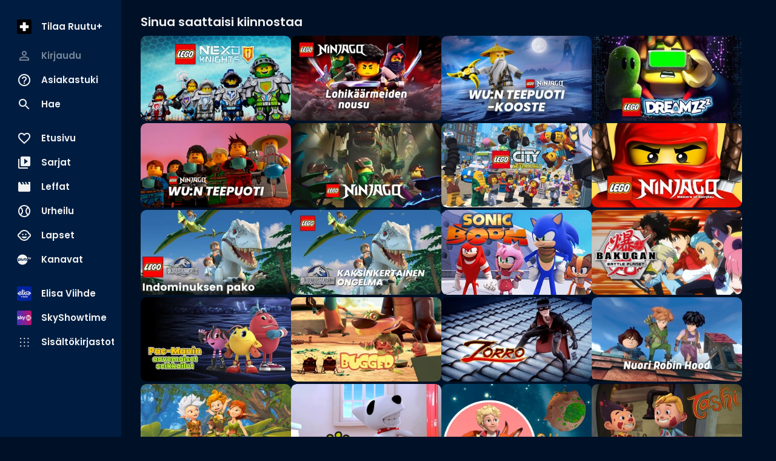

--- FILE ---
content_type: text/html; charset=utf-8
request_url: https://www.ruutu.fi/grid/160101?current_primary_content=video&current_internalclass=7&current_series_id=1380586
body_size: 27305
content:
<!DOCTYPE html><html lang="fi"><head><meta charSet="utf-8"/><meta name="viewport" content="width=device-width, initial-scale=1, minimum-scale=1"/><link rel="preload" href="/_next/static/media/eafabf029ad39a43-s.p.woff2" as="font" crossorigin="" type="font/woff2"/><link rel="stylesheet" href="/_next/static/css/610fe493af8d60b5.css" data-precedence="next"/><link rel="stylesheet" href="/_next/static/css/68a54570d4dca5ef.css" data-precedence="next"/><link rel="stylesheet" href="/_next/static/css/2cdf70f09cbd8913.css" data-precedence="next"/><link rel="stylesheet" href="/_next/static/css/dcc08784b005bcd8.css" data-precedence="next"/><link rel="stylesheet" href="/_next/static/css/f53c9929349757d9.css" data-precedence="next"/><link rel="stylesheet" href="/_next/static/css/f3d7c8ac4e24f7a3.css" data-precedence="next"/><link rel="stylesheet" href="/_next/static/css/ca5308c2e9589ba1.css" data-precedence="next"/><link rel="stylesheet" href="/_next/static/css/e3a5363705071a94.css" data-precedence="next"/><link rel="stylesheet" href="/_next/static/css/d512e651aef7991f.css" data-precedence="next"/><link rel="preload" as="script" fetchPriority="low" href="/_next/static/chunks/webpack-ceaa19e76907bde1.js"/><script src="/_next/static/chunks/fd9d1056-9a6f650420f2cbda.js" async=""></script><script src="/_next/static/chunks/2628-573f855702ee799c.js" async=""></script><script src="/_next/static/chunks/main-app-03c6c3cef0a47c36.js" async=""></script><script src="/_next/static/chunks/795d4814-157d2e3d498a62d4.js" async=""></script><script src="/_next/static/chunks/7261-90c5023c286c2904.js" async=""></script><script src="/_next/static/chunks/2705-21a62953f2809814.js" async=""></script><script src="/_next/static/chunks/app/grid/%5Bid%5D/layout-3c297b4095fe4f36.js" async=""></script><script src="/_next/static/chunks/4067-3322a3178f8cd700.js" async=""></script><script src="/_next/static/chunks/3785-9a8db87d12084483.js" async=""></script><script src="/_next/static/chunks/2834-405cc39cb825ba77.js" async=""></script><script src="/_next/static/chunks/6759-48739b495129acab.js" async=""></script><script src="/_next/static/chunks/app/layout-91477552b1c441b0.js" async=""></script><script src="/_next/static/chunks/c16f53c3-acf0e1aad249504e.js" async=""></script><script src="/_next/static/chunks/4105-0b2b195e42407ef8.js" async=""></script><script src="/_next/static/chunks/9471-0acfa873a7422608.js" async=""></script><script src="/_next/static/chunks/4453-2cc598d0874d138b.js" async=""></script><script src="/_next/static/chunks/1823-216f30b66db9ff2d.js" async=""></script><script src="/_next/static/chunks/app/grid/%5Bid%5D/page-24c6b749cda727b2.js" async=""></script><script src="/_next/static/chunks/app/error-7b691c58beda452d.js" async=""></script><script src="/_next/static/chunks/app/not-found-a9e7adf160c4f6e5.js" async=""></script><script src="/_next/static/chunks/app/global-error-bcd6a659d7679e77.js" async=""></script><link rel="preload" href="/_next/static/css/897cbdbecb601410.css" as="style"/><link rel="preload" href="/_next/static/css/d99d622c97c78778.css" as="style"/><link rel="preload" href="/_next/static/css/c962573fd837078d.css" as="style"/><link rel="preload" href="/_next/static/css/fadae8cee806c5cd.css" as="style"/><link rel="preload" href="/_next/static/css/b2223547023a1751.css" as="style"/><link rel="preload" href="/_next/static/css/b61abef663046fd3.css" as="style"/><link rel="preload" href="/_next/static/css/5f44aa08ec383a4f.css" as="style"/><link rel="preload" href="/_next/static/css/1e68d044cd964d15.css" as="style"/><link rel="preload" href="/_next/static/css/49592b09fc245dcd.css" as="style"/><link rel="preload" href="/_next/static/css/39a9aa102e0072a6.css" as="style"/><link rel="preload" href="https://sanoma.cdn-v3.conductrics.com/ac-HxAwTabhao/v3/agent-api/js/f-AXhbfRaelo/dt-fQs6yHj4kn6cB3OMb0AimME1vT415h?apikey=api-rEBOUSkIQDfzLyWuZIpa" as="script"/><link rel="shortcut icon" href="/_next/static/media/favicon.9a6a5cc3.ico"/><link rel="mask-icon" href="/_next/static/media/safari-pinned-tab.d54cb96b.svg" color="#02CCC6"/><link rel="dns-prefetch" href="//static.nelonenmedia.fi"/><meta name="theme-color" content="#000000"/><title>Sinua saattaisi kiinnostaa | Ruutu</title><meta name="description" content="Sinua saattaisi kiinnostaa listattuna"/><link rel="manifest" href="/manifest.webmanifest" crossorigin="use-credentials"/><meta name="robots" content="index"/><meta name="googlebot" content="max-image-preview:large"/><meta name="fb:app_id" content="103456426368902"/><meta name="apple-itunes-app" content="app-id=439840557"/><meta name="google-site-verification" content="J2b8U30cAcHnzBmo99qbf5veM-Xia0fx250G8gSqd44"/><meta name="apple-mobile-web-app-capable" content="yes"/><meta name="apple-mobile-web-app-status-bar-style" content="black-translucent"/><meta property="og:title" content="Ruutu - ei koskaan tylsää hetkeä."/><meta property="og:description" content="Sinua saattaisi kiinnostaa listattuna"/><meta property="og:site_name" content="Ruutu"/><meta name="twitter:card" content="summary"/><meta name="twitter:title" content="Ruutu - ei koskaan tylsää hetkeä."/><meta name="twitter:description" content="Sinua saattaisi kiinnostaa listattuna"/><meta property="al:ios:url" content="x-ruutuapp://page/200/"/><meta property="al:ios:app_name" content="Ruutu"/><meta property="al:ios:app_store_id" content="439840557"/><meta property="al:android:url" content="x-ruutuapp://page/200/"/><meta property="al:android:app_name" content="Ruutu"/><meta property="al:android:package" content="com.thirdpresence.ruutu"/><link rel="icon" href="/ruutu/icons/240312/16.png" sizes="16x16" type="image/png"/><link rel="icon" href="/ruutu/icons/240312/32.png" sizes="32x32" type="image/png"/><link rel="icon" href="/ruutu/icons/240312/48.png" sizes="48x48" type="image/png"/><link rel="icon" href="/ruutu/icons/240312/72.png" sizes="72x72" type="image/png"/><link rel="icon" href="/ruutu/icons/240312/96.png" sizes="96x96" type="image/png"/><link rel="icon" href="/ruutu/icons/240312/128.png" sizes="128x128" type="image/png"/><link rel="icon" href="/ruutu/icons/240312/256.png" sizes="256x256" type="image/png"/><link rel="apple-touch-icon" href="/ruutu/icons/240312/apple-touch.png" type="image/png"/><meta name="next-size-adjust"/><script src="/_next/static/chunks/polyfills-42372ed130431b0a.js" noModule=""></script></head><body class="vars_vars__hopNW __variable_1d7844 __variable_6bee3b" data-theme="ruutu" data-sacu-widget="loading"><svg class="SvgLogo_svgLogo__g6W7J" focusable="false" id="page-loading-overlay" viewBox="0 0 1368 576"><g fill="#02ccc6" fill-rule="nonzero"><path d="M437.55 251.45c-1.31 25.9-8.34 50.49-22.83 68.06a64.1 64.1 0 00-19.32-2.64c-11.42 0-21.08 2.2-25.91 4.39v140.52a255.9 255.9 0 01-79 0V279.55c13.62-12.74 46.55-33.81 97.05-33.81 21.07 0 39.08 1.75 50.05 5.71M667.2 255.4v188.38c-12.29 8.34-53.57 25.9-107.14 25.9-77.72 0-105.83-33.81-105.83-86.06V255.4a255.9 255.9 0 0179 0v113.73c0 23.27 7.91 32.93 30.3 32.93 10.54 0 18.88-1.75 24.59-5.27V255.4a255.9 255.9 0 0179 0M915.29 255.4v188.38c-12.3 8.34-53.57 25.9-107.14 25.9-77.72 0-105.83-33.81-105.83-86.06V255.4a255.9 255.9 0 0179 0v113.73c0 23.27 7.91 32.93 30.3 32.93 10.54 0 18.88-1.75 24.59-5.27V255.4a255.9 255.9 0 0179 0M1137 445.09c-16.68 12.74-37.76 23.72-72 23.72-50.5 0-89.14-20.64-89.14-72V321.7h-35.11a201.85 201.85 0 010-65h35.13v-54.43a257.52 257.52 0 0140.4-3.08 221.78 221.78 0 0138.64 3.08v54.45h68.5a150.42 150.42 0 013.51 31.17 172.76 172.76 0 01-3.51 33.81h-68.5v54.89c0 17.57 7.9 25.47 25.47 25.47 10.54 0 17.12-4.39 24.59-11 14 8.35 29.86 32.5 32 54M1368 255.4v188.38c-12.3 8.34-53.57 25.9-107.14 25.9-77.73 0-105.83-33.81-105.83-86.06V255.4a255.9 255.9 0 0179 0v113.73c0 23.27 7.9 32.93 30.3 32.93 10.54 0 18.88-1.75 24.59-5.27V255.4a255.9 255.9 0 0179 0"></path><path d="M252.22 576h-154a99.06 99.06 0 01-65.69-25.52 98.79 98.79 0 01-6.93-139.69L366.16 32.58a99.17 99.17 0 01172.7 64.94v10.55h-34.49V97.75a63.39 63.39 0 00-21.18-46.54 64.84 64.84 0 00-91.41 4.47L51.24 433.88a64.37 64.37 0 00-16.67 46.52 63.67 63.67 0 0021.1 44.47 64.5 64.5 0 0042.72 16.64h153.83z"></path></g></svg><div id="page-bg-overlay"></div><!--$!--><template data-dgst="BAILOUT_TO_CLIENT_SIDE_RENDERING"></template><!--/$--><div id="sacu-widget" style="display:none"></div><!--$--><!--/$--><div class="Toastify"></div><script src="/_next/static/chunks/webpack-ceaa19e76907bde1.js" async=""></script><script>(self.__next_f=self.__next_f||[]).push([0]);self.__next_f.push([2,null])</script><script>self.__next_f.push([1,"1:HL[\"/_next/static/media/0484562807a97172-s.p.woff2\",\"font\",{\"crossOrigin\":\"\",\"type\":\"font/woff2\"}]\n2:HL[\"/_next/static/media/1a4aa50920b5315c-s.p.woff2\",\"font\",{\"crossOrigin\":\"\",\"type\":\"font/woff2\"}]\n3:HL[\"/_next/static/media/59322316b3fd6063-s.p.woff2\",\"font\",{\"crossOrigin\":\"\",\"type\":\"font/woff2\"}]\n4:HL[\"/_next/static/media/8888a3826f4a3af4-s.p.woff2\",\"font\",{\"crossOrigin\":\"\",\"type\":\"font/woff2\"}]\n5:HL[\"/_next/static/media/b957ea75a84b6ea7-s.p.woff2\",\"font\",{\"crossOrigin\":\"\",\"type\":\"font/woff2\"}]\n6:HL[\"/_next/static/media/eafabf029ad39a43-s.p.woff2\",\"font\",{\"crossOrigin\":\"\",\"type\":\"font/woff2\"}]\n7:HL[\"/_next/static/css/610fe493af8d60b5.css\",\"style\"]\n8:HL[\"/_next/static/css/68a54570d4dca5ef.css\",\"style\"]\n9:HL[\"/_next/static/css/2cdf70f09cbd8913.css\",\"style\"]\na:HL[\"/_next/static/css/dcc08784b005bcd8.css\",\"style\"]\nb:HL[\"/_next/static/css/f53c9929349757d9.css\",\"style\"]\nc:HL[\"/_next/static/css/f3d7c8ac4e24f7a3.css\",\"style\"]\nd:HL[\"/_next/static/css/ca5308c2e9589ba1.css\",\"style\"]\ne:HL[\"/_next/static/css/e3a5363705071a94.css\",\"style\"]\nf:HL[\"/_next/static/css/d512e651aef7991f.css\",\"style\"]\n10:HL[\"/_next/static/css/897cbdbecb601410.css\",\"style\"]\n11:HL[\"/_next/static/css/d99d622c97c78778.css\",\"style\"]\n12:HL[\"/_next/static/css/c962573fd837078d.css\",\"style\"]\n13:HL[\"/_next/static/css/fadae8cee806c5cd.css\",\"style\"]\n14:HL[\"/_next/static/css/b2223547023a1751.css\",\"style\"]\n15:HL[\"/_next/static/css/b61abef663046fd3.css\",\"style\"]\n16:HL[\"/_next/static/css/5f44aa08ec383a4f.css\",\"style\"]\n17:HL[\"/_next/static/css/1e68d044cd964d15.css\",\"style\"]\n18:HL[\"/_next/static/css/49592b09fc245dcd.css\",\"style\"]\n19:HL[\"/_next/static/css/39a9aa102e0072a6.css\",\"style\"]\n"])</script><script>self.__next_f.push([1,"1a:I[12846,[],\"\"]\n1d:I[3658,[\"6051\",\"static/chunks/795d4814-157d2e3d498a62d4.js\",\"7261\",\"static/chunks/7261-90c5023c286c2904.js\",\"2705\",\"static/chunks/2705-21a62953f2809814.js\",\"5905\",\"static/chunks/app/grid/%5Bid%5D/layout-3c297b4095fe4f36.js\"],\"default\"]\n1e:I[4707,[],\"\"]\n20:I[36423,[],\"\"]\n21:I[60432,[\"6051\",\"static/chunks/795d4814-157d2e3d498a62d4.js\",\"7261\",\"static/chunks/7261-90c5023c286c2904.js\",\"2705\",\"static/chunks/2705-21a62953f2809814.js\",\"4067\",\"static/chunks/4067-3322a3178f8cd700.js\",\"3785\",\"static/chunks/3785-9a8db87d12084483.js\",\"2834\",\"static/chunks/2834-405cc39cb825ba77.js\",\"6759\",\"static/chunks/6759-48739b495129acab.js\",\"3185\",\"static/chunks/app/layout-91477552b1c441b0.js\"],\"default\"]\n22:I[3596,[\"6051\",\"static/chunks/795d4814-157d2e3d498a62d4.js\",\"7261\",\"static/chunks/7261-90c5023c286c2904.js\",\"2705\",\"static/chunks/2705-21a62953f2809814.js\",\"4067\",\"static/chunks/4067-3322a3178f8cd700.js\",\"3785\",\"static/chunks/3785-9a8db87d12084483.js\",\"2834\",\"static/chunks/2834-405cc39cb825ba77.js\",\"6759\",\"static/chunks/6759-48739b495129acab.js\",\"3185\",\"static/chunks/app/layout-91477552b1c441b0.js\"],\"GoogleTagManager\"]\n24:I[64614,[\"6051\",\"static/chunks/795d4814-157d2e3d498a62d4.js\",\"7261\",\"static/chunks/7261-90c5023c286c2904.js\",\"2705\",\"static/chunks/2705-21a62953f2809814.js\",\"4067\",\"static/chunks/4067-3322a3178f8cd700.js\",\"3785\",\"static/chunks/3785-9a8db87d12084483.js\",\"2834\",\"static/chunks/2834-405cc39cb825ba77.js\",\"6759\",\"static/chunks/6759-48739b495129acab.js\",\"3185\",\"static/chunks/app/layout-91477552b1c441b0.js\"],\"default\"]\n25:I[58356,[\"6051\",\"static/chunks/795d4814-157d2e3d498a62d4.js\",\"5501\",\"static/chunks/c16f53c3-acf0e1aad249504e.js\",\"7261\",\"static/chunks/7261-90c5023c286c2904.js\",\"2705\",\"static/chunks/2705-21a62953f2809814.js\",\"4067\",\"static/chunks/4067-3322a3178f8cd700.js\",\"3785\",\"static/chunks/3785-9a8db87d12084483.js\",\"4105\",\"static/chunks/4105-0b2b195e42407ef8.js\",\"2834\",\"static/chunks/2834-405cc39cb825ba77.js\",\"6759\",\"static/chunks/6759-48739b495129acab.js\",\"9471\",\"static/chunks/9471-0acfa873a742260"])</script><script>self.__next_f.push([1,"8.js\",\"4453\",\"static/chunks/4453-2cc598d0874d138b.js\",\"1823\",\"static/chunks/1823-216f30b66db9ff2d.js\",\"881\",\"static/chunks/app/grid/%5Bid%5D/page-24c6b749cda727b2.js\"],\"default\"]\n26:I[19511,[\"6051\",\"static/chunks/795d4814-157d2e3d498a62d4.js\",\"7261\",\"static/chunks/7261-90c5023c286c2904.js\",\"2705\",\"static/chunks/2705-21a62953f2809814.js\",\"4067\",\"static/chunks/4067-3322a3178f8cd700.js\",\"3785\",\"static/chunks/3785-9a8db87d12084483.js\",\"2834\",\"static/chunks/2834-405cc39cb825ba77.js\",\"6759\",\"static/chunks/6759-48739b495129acab.js\",\"3185\",\"static/chunks/app/layout-91477552b1c441b0.js\"],\"default\"]\n27:I[72114,[\"6051\",\"static/chunks/795d4814-157d2e3d498a62d4.js\",\"7261\",\"static/chunks/7261-90c5023c286c2904.js\",\"2705\",\"static/chunks/2705-21a62953f2809814.js\",\"4067\",\"static/chunks/4067-3322a3178f8cd700.js\",\"3785\",\"static/chunks/3785-9a8db87d12084483.js\",\"2834\",\"static/chunks/2834-405cc39cb825ba77.js\",\"6759\",\"static/chunks/6759-48739b495129acab.js\",\"3185\",\"static/chunks/app/layout-91477552b1c441b0.js\"],\"AnalyticsProvider\"]\n28:I[72114,[\"6051\",\"static/chunks/795d4814-157d2e3d498a62d4.js\",\"7261\",\"static/chunks/7261-90c5023c286c2904.js\",\"2705\",\"static/chunks/2705-21a62953f2809814.js\",\"4067\",\"static/chunks/4067-3322a3178f8cd700.js\",\"3785\",\"static/chunks/3785-9a8db87d12084483.js\",\"2834\",\"static/chunks/2834-405cc39cb825ba77.js\",\"6759\",\"static/chunks/6759-48739b495129acab.js\",\"3185\",\"static/chunks/app/layout-91477552b1c441b0.js\"],\"DealerProvider\"]\n29:I[72114,[\"6051\",\"static/chunks/795d4814-157d2e3d498a62d4.js\",\"7261\",\"static/chunks/7261-90c5023c286c2904.js\",\"2705\",\"static/chunks/2705-21a62953f2809814.js\",\"4067\",\"static/chunks/4067-3322a3178f8cd700.js\",\"3785\",\"static/chunks/3785-9a8db87d12084483.js\",\"2834\",\"static/chunks/2834-405cc39cb825ba77.js\",\"6759\",\"static/chunks/6759-48739b495129acab.js\",\"3185\",\"static/chunks/app/layout-91477552b1c441b0.js\"],\"AudioPlayerProvider\"]\n2a:I[72114,[\"6051\",\"static/chunks/795d4814-157d2e3d498a62d4.js\",\"7261\",\"static/chunks/7261-90c5023c286c2904.js\",\"2705\",\"static/chunks/2705-21a62953f2809814.js\",\"4067\",\""])</script><script>self.__next_f.push([1,"static/chunks/4067-3322a3178f8cd700.js\",\"3785\",\"static/chunks/3785-9a8db87d12084483.js\",\"2834\",\"static/chunks/2834-405cc39cb825ba77.js\",\"6759\",\"static/chunks/6759-48739b495129acab.js\",\"3185\",\"static/chunks/app/layout-91477552b1c441b0.js\"],\"ActionHandler\"]\n2c:I[4471,[\"6051\",\"static/chunks/795d4814-157d2e3d498a62d4.js\",\"7261\",\"static/chunks/7261-90c5023c286c2904.js\",\"2705\",\"static/chunks/2705-21a62953f2809814.js\",\"4067\",\"static/chunks/4067-3322a3178f8cd700.js\",\"2834\",\"static/chunks/2834-405cc39cb825ba77.js\",\"6759\",\"static/chunks/6759-48739b495129acab.js\",\"7601\",\"static/chunks/app/error-7b691c58beda452d.js\"],\"default\"]\n2d:I[71664,[\"6051\",\"static/chunks/795d4814-157d2e3d498a62d4.js\",\"7261\",\"static/chunks/7261-90c5023c286c2904.js\",\"2705\",\"static/chunks/2705-21a62953f2809814.js\",\"4067\",\"static/chunks/4067-3322a3178f8cd700.js\",\"2834\",\"static/chunks/2834-405cc39cb825ba77.js\",\"6759\",\"static/chunks/6759-48739b495129acab.js\",\"9160\",\"static/chunks/app/not-found-a9e7adf160c4f6e5.js\"],\"default\"]\n2f:I[52242,[\"6051\",\"static/chunks/795d4814-157d2e3d498a62d4.js\",\"7261\",\"static/chunks/7261-90c5023c286c2904.js\",\"2705\",\"static/chunks/2705-21a62953f2809814.js\",\"4067\",\"static/chunks/4067-3322a3178f8cd700.js\",\"3785\",\"static/chunks/3785-9a8db87d12084483.js\",\"2834\",\"static/chunks/2834-405cc39cb825ba77.js\",\"6759\",\"static/chunks/6759-48739b495129acab.js\",\"3185\",\"static/chunks/app/layout-91477552b1c441b0.js\"],\"default\"]\n31:I[21667,[\"6051\",\"static/chunks/795d4814-157d2e3d498a62d4.js\",\"7261\",\"static/chunks/7261-90c5023c286c2904.js\",\"2705\",\"static/chunks/2705-21a62953f2809814.js\",\"4067\",\"static/chunks/4067-3322a3178f8cd700.js\",\"2834\",\"static/chunks/2834-405cc39cb825ba77.js\",\"6759\",\"static/chunks/6759-48739b495129acab.js\",\"6470\",\"static/chunks/app/global-error-bcd6a659d7679e77.js\"],\"default\"]\n1f:[\"id\",\"160101\",\"d\"]\n23:T497,M437.55 251.45c-1.31 25.9-8.34 50.49-22.83 68.06a64.1 64.1 0 00-19.32-2.64c-11.42 0-21.08 2.2-25.91 4.39v140.52a255.9 255.9 0 01-79 0V279.55c13.62-12.74 46.55-33.81 97.05-33.81 21.07 0 39.08 1.75 50.05 5.71M667.2 255.4v188.38c"])</script><script>self.__next_f.push([1,"-12.29 8.34-53.57 25.9-107.14 25.9-77.72 0-105.83-33.81-105.83-86.06V255.4a255.9 255.9 0 0179 0v113.73c0 23.27 7.91 32.93 30.3 32.93 10.54 0 18.88-1.75 24.59-5.27V255.4a255.9 255.9 0 0179 0M915.29 255.4v188.38c-12.3 8.34-53.57 25.9-107.14 25.9-77.72 0-105.83-33.81-105.83-86.06V255.4a255.9 255.9 0 0179 0v113.73c0 23.27 7.91 32.93 30.3 32.93 10.54 0 18.88-1.75 24.59-5.27V255.4a255.9 255.9 0 0179 0M1137 445.09c-16.68 12.74-37.76 23.72-72 23.72-50.5 0-89.14-20.64-89.14-72V321.7h-35.11a201.85 201.85 0 010-65h35.13v-54.43a257.52 257.52 0 0140.4-3.08 221.78 221.78 0 0138.64 3.08v54.45h68.5a150.42 150.42 0 013.51 31.17 172.76 172.76 0 01-3.51 33.81h-68.5v54.89c0 17.57 7.9 25.47 25.47 25.47 10.54 0 17.12-4.39 24.59-11 14 8.35 29.86 32.5 32 54M1368 255.4v188.38c-12.3 8.34-53.57 25.9-107.14 25.9-77.73 0-105.83-33.81-105.83-86.06V255.4a255.9 255.9 0 0179 0v113.73c0 23.27 7.9 32.93 30.3 32.93 10.54 0 18.88-1.75 24.59-5.27V255.4a255.9 255.9 0 0179 032:[]\n"])</script><script>self.__next_f.push([1,"0:[\"$\",\"$L1a\",null,{\"buildId\":\"v213\",\"assetPrefix\":\"\",\"urlParts\":[\"\",\"grid\",\"160101?current_primary_content=video\u0026current_internalclass=7\u0026current_series_id=1380586\"],\"initialTree\":[\"\",{\"children\":[\"grid\",{\"children\":[[\"id\",\"160101\",\"d\"],{\"children\":[\"__PAGE__?{\\\"current_primary_content\\\":\\\"video\\\",\\\"current_internalclass\\\":\\\"7\\\",\\\"current_series_id\\\":\\\"1380586\\\"}\",{}]}]}]},\"$undefined\",\"$undefined\",true],\"initialSeedData\":[\"\",{\"children\":[\"grid\",{\"children\":[[\"id\",\"160101\",\"d\"],{\"children\":[\"__PAGE__\",{},[[\"$L1b\",\"$L1c\",[[\"$\",\"link\",\"0\",{\"rel\":\"stylesheet\",\"href\":\"/_next/static/css/897cbdbecb601410.css\",\"precedence\":\"next\",\"crossOrigin\":\"$undefined\"}],[\"$\",\"link\",\"1\",{\"rel\":\"stylesheet\",\"href\":\"/_next/static/css/d99d622c97c78778.css\",\"precedence\":\"next\",\"crossOrigin\":\"$undefined\"}],[\"$\",\"link\",\"2\",{\"rel\":\"stylesheet\",\"href\":\"/_next/static/css/c962573fd837078d.css\",\"precedence\":\"next\",\"crossOrigin\":\"$undefined\"}],[\"$\",\"link\",\"3\",{\"rel\":\"stylesheet\",\"href\":\"/_next/static/css/fadae8cee806c5cd.css\",\"precedence\":\"next\",\"crossOrigin\":\"$undefined\"}],[\"$\",\"link\",\"4\",{\"rel\":\"stylesheet\",\"href\":\"/_next/static/css/b2223547023a1751.css\",\"precedence\":\"next\",\"crossOrigin\":\"$undefined\"}],[\"$\",\"link\",\"5\",{\"rel\":\"stylesheet\",\"href\":\"/_next/static/css/b61abef663046fd3.css\",\"precedence\":\"next\",\"crossOrigin\":\"$undefined\"}],[\"$\",\"link\",\"6\",{\"rel\":\"stylesheet\",\"href\":\"/_next/static/css/5f44aa08ec383a4f.css\",\"precedence\":\"next\",\"crossOrigin\":\"$undefined\"}],[\"$\",\"link\",\"7\",{\"rel\":\"stylesheet\",\"href\":\"/_next/static/css/1e68d044cd964d15.css\",\"precedence\":\"next\",\"crossOrigin\":\"$undefined\"}],[\"$\",\"link\",\"8\",{\"rel\":\"stylesheet\",\"href\":\"/_next/static/css/49592b09fc245dcd.css\",\"precedence\":\"next\",\"crossOrigin\":\"$undefined\"}],[\"$\",\"link\",\"9\",{\"rel\":\"stylesheet\",\"href\":\"/_next/static/css/39a9aa102e0072a6.css\",\"precedence\":\"next\",\"crossOrigin\":\"$undefined\"}]]],null],null]},[[null,[[\"$\",\"$L1d\",null,{\"logo\":\"ruutu4\"}],[\"$\",\"main\",null,{\"aria-label\":\"Sisältö\",\"className\":\"MainContainer_main__v76f1\",\"id\":\"main-container\",\"data-full-width\":\"$undefined\",\"children\":[\"$\",\"$L1e\",null,{\"parallelRouterKey\":\"children\",\"segmentPath\":[\"children\",\"grid\",\"children\",\"$1f\",\"children\"],\"error\":\"$undefined\",\"errorStyles\":\"$undefined\",\"errorScripts\":\"$undefined\",\"template\":[\"$\",\"$L20\",null,{}],\"templateStyles\":\"$undefined\",\"templateScripts\":\"$undefined\",\"notFound\":\"$undefined\",\"notFoundStyles\":\"$undefined\"}]}]]],null],[[\"$\",\"main\",null,{\"aria-label\":\"Sisältö\",\"className\":\"MainContainer_main__v76f1\",\"id\":\"main-container\",\"data-full-width\":\"$undefined\",\"children\":[\"$\",\"div\",null,{\"aria-label\":\"Ladataan\",\"data-loading\":\"true\",\"className\":\"Dots_root__LVfHZ\",\"style\":{\"minHeight\":\"50vh\"},\"children\":[\"$\",\"svg\",null,{\"className\":\"Dots_dots__ua_Va\",\"viewBox\":\"0 0 50 20\",\"children\":[[\"$\",\"circle\",null,{\"cx\":\"10\",\"cy\":\"10\",\"r\":\"7.5\"}],[\"$\",\"circle\",null,{\"cx\":\"25\",\"cy\":\"10\",\"r\":\"7.5\"}],[\"$\",\"circle\",null,{\"cx\":\"40\",\"cy\":\"10\",\"r\":\"7.5\"}]]}]}]}],[],[]]]},[null,[\"$\",\"$L1e\",null,{\"parallelRouterKey\":\"children\",\"segmentPath\":[\"children\",\"grid\",\"children\"],\"error\":\"$undefined\",\"errorStyles\":\"$undefined\",\"errorScripts\":\"$undefined\",\"template\":[\"$\",\"$L20\",null,{}],\"templateStyles\":\"$undefined\",\"templateScripts\":\"$undefined\",\"notFound\":\"$undefined\",\"notFoundStyles\":\"$undefined\"}]],null]},[[[[\"$\",\"link\",\"0\",{\"rel\":\"stylesheet\",\"href\":\"/_next/static/css/610fe493af8d60b5.css\",\"precedence\":\"next\",\"crossOrigin\":\"$undefined\"}],[\"$\",\"link\",\"1\",{\"rel\":\"stylesheet\",\"href\":\"/_next/static/css/68a54570d4dca5ef.css\",\"precedence\":\"next\",\"crossOrigin\":\"$undefined\"}],[\"$\",\"link\",\"2\",{\"rel\":\"stylesheet\",\"href\":\"/_next/static/css/2cdf70f09cbd8913.css\",\"precedence\":\"next\",\"crossOrigin\":\"$undefined\"}],[\"$\",\"link\",\"3\",{\"rel\":\"stylesheet\",\"href\":\"/_next/static/css/dcc08784b005bcd8.css\",\"precedence\":\"next\",\"crossOrigin\":\"$undefined\"}],[\"$\",\"link\",\"4\",{\"rel\":\"stylesheet\",\"href\":\"/_next/static/css/f53c9929349757d9.css\",\"precedence\":\"next\",\"crossOrigin\":\"$undefined\"}],[\"$\",\"link\",\"5\",{\"rel\":\"stylesheet\",\"href\":\"/_next/static/css/f3d7c8ac4e24f7a3.css\",\"precedence\":\"next\",\"crossOrigin\":\"$undefined\"}],[\"$\",\"link\",\"6\",{\"rel\":\"stylesheet\",\"href\":\"/_next/static/css/ca5308c2e9589ba1.css\",\"precedence\":\"next\",\"crossOrigin\":\"$undefined\"}],[\"$\",\"link\",\"7\",{\"rel\":\"stylesheet\",\"href\":\"/_next/static/css/e3a5363705071a94.css\",\"precedence\":\"next\",\"crossOrigin\":\"$undefined\"}],[\"$\",\"link\",\"8\",{\"rel\":\"stylesheet\",\"href\":\"/_next/static/css/d512e651aef7991f.css\",\"precedence\":\"next\",\"crossOrigin\":\"$undefined\"}]],[\"$\",\"html\",null,{\"lang\":\"fi\",\"children\":[[\"$\",\"head\",null,{\"children\":[[\"$\",\"link\",null,{\"rel\":\"shortcut icon\",\"href\":\"/_next/static/media/favicon.9a6a5cc3.ico\"}],[\"$\",\"link\",null,{\"rel\":\"mask-icon\",\"href\":\"/_next/static/media/safari-pinned-tab.d54cb96b.svg\",\"color\":\"#02CCC6\"}],[\"$\",\"link\",null,{\"rel\":\"dns-prefetch\",\"href\":\"//static.nelonenmedia.fi\"}],[\"$\",\"$L21\",null,{\"children\":[\"$\",\"$L22\",null,{\"gtmId\":\"GTM-W9KJ77\"}]}]]}],[\"$\",\"body\",null,{\"className\":\"vars_vars__hopNW __variable_1d7844 __variable_6bee3b\",\"data-theme\":\"ruutu\",\"data-sacu-widget\":\"loading\",\"children\":[[\"$\",\"svg\",null,{\"className\":\"SvgLogo_svgLogo__g6W7J\",\"focusable\":false,\"id\":\"page-loading-overlay\",\"viewBox\":\"0 0 1368 576\",\"children\":[\"$\",\"g\",null,{\"fill\":\"#02ccc6\",\"fillRule\":\"nonzero\",\"children\":[[\"$\",\"path\",null,{\"d\":\"$23\"}],[\"$\",\"path\",null,{\"d\":\"M252.22 576h-154a99.06 99.06 0 01-65.69-25.52 98.79 98.79 0 01-6.93-139.69L366.16 32.58a99.17 99.17 0 01172.7 64.94v10.55h-34.49V97.75a63.39 63.39 0 00-21.18-46.54 64.84 64.84 0 00-91.41 4.47L51.24 433.88a64.37 64.37 0 00-16.67 46.52 63.67 63.67 0 0021.1 44.47 64.5 64.5 0 0042.72 16.64h153.83z\"}]]}]}],[\"$\",\"$L24\",null,{\"theme\":\"ruutu\",\"children\":[\"$\",\"$L25\",null,{\"children\":[\"$\",\"$L26\",null,{\"children\":[\"$\",\"$L27\",null,{\"app\":\"ruutu\",\"children\":[\"$\",\"$L28\",null,{\"app\":\"ruutu\",\"children\":[\"$\",\"$L29\",null,{\"children\":[[\"$\",\"$L2a\",null,{}],[\"$\",\"div\",null,{\"data-next-auto-scroll-target\":true}],\"$L2b\",[\"$\",\"$L1e\",null,{\"parallelRouterKey\":\"children\",\"segmentPath\":[\"children\"],\"error\":\"$2c\",\"errorStyles\":[],\"errorScripts\":[],\"template\":[\"$\",\"$L20\",null,{}],\"templateStyles\":\"$undefined\",\"templateScripts\":\"$undefined\",\"notFound\":[\"$\",\"main\",null,{\"data-auto-height\":true,\"aria-label\":\"Sisältö\",\"className\":\"MainContainer_main__v76f1\",\"id\":\"main-container\",\"data-full-width\":\"$undefined\",\"children\":[[\"$\",\"title\",null,{\"children\":\"Sivua ei löytynyt\"}],[\"$\",\"$L2d\",null,{\"errorMessage\":\"Hups! Sivua ei löytynyt.\",\"linkFrontpage\":true}]]}],\"notFoundStyles\":[]}],\"$L2e\",[\"$\",\"$L2f\",null,{}]]}]}]}]}]}]}]]}]]}]],null],null],\"couldBeIntercepted\":false,\"initialHead\":[null,\"$L30\"],\"globalErrorComponent\":\"$31\",\"missingSlots\":\"$W32\"}]\n"])</script><script>self.__next_f.push([1,"33:I[75551,[\"6051\",\"static/chunks/795d4814-157d2e3d498a62d4.js\",\"7261\",\"static/chunks/7261-90c5023c286c2904.js\",\"2705\",\"static/chunks/2705-21a62953f2809814.js\",\"4067\",\"static/chunks/4067-3322a3178f8cd700.js\",\"3785\",\"static/chunks/3785-9a8db87d12084483.js\",\"2834\",\"static/chunks/2834-405cc39cb825ba77.js\",\"6759\",\"static/chunks/6759-48739b495129acab.js\",\"3185\",\"static/chunks/app/layout-91477552b1c441b0.js\"],\"default\"]\n35:I[34690,[\"6051\",\"static/chunks/795d4814-157d2e3d498a62d4.js\",\"7261\",\"static/chunks/7261-90c5023c286c2904.js\",\"2705\",\"static/chunks/2705-21a62953f2809814.js\",\"4067\",\"static/chunks/4067-3322a3178f8cd700.js\",\"3785\",\"static/chunks/3785-9a8db87d12084483.js\",\"2834\",\"static/chunks/2834-405cc39cb825ba77.js\",\"6759\",\"static/chunks/6759-48739b495129acab.js\",\"3185\",\"static/chunks/app/layout-91477552b1c441b0.js\"],\"default\"]\n2b:[\"$\",\"$L33\",null,{\"children\":\"$L34\"}]\n2e:[\"$\",\"$L35\",null,{\"links\":[{\"id\":203,\"label\":\"Käyttöehdot\",\"url\":\"https://oma.sanoma.fi/asiakastuki/yleiset/kayttoehdot\",\"function\":\"$undefined\"},{\"id\":204,\"label\":\"Tilausehdot\",\"url\":\"https://asiakastuki.ruutu.fi/article/153-ruudun-tilausehdot\",\"function\":\"$undefined\"},{\"id\":206,\"label\":\"Tietosuojalauseke\",\"url\":\"https://www.sanoma.fi/mita-teemme/tietosuoja/tietosuojalauseke/\",\"function\":\"$undefined\"},{\"id\":212,\"label\":\"Saavutettavuusseloste\",\"url\":\"https://www.ruutu.fi/saavutettavuusseloste\",\"function\":\"$undefined\"},{\"id\":207,\"label\":\"Ikärajat\",\"url\":\"https://www.nelonen.fi/ikarajamerkinnat\",\"function\":\"$undefined\"},{\"id\":208,\"label\":\"Hinnasto\",\"url\":\"https://asiakastuki.ruutu.fi/article/152-ruudun-hinnasto\",\"function\":\"$undefined\"},{\"id\":209,\"label\":\"Asiakastuki\",\"url\":\"https://asiakastuki.ruutu.fi/\",\"function\":\"$undefined\"},{\"id\":210,\"label\":\"Mainostajalle\",\"url\":\"https://media.sanoma.fi/mediat-yleisot/total-tv\",\"function\":\"$undefined\"},{\"id\":211,\"label\":\"Yhteystiedot\",\"url\":\"https://www.nelonen.fi/yhteystiedot\",\"function\":\"$undefined\"},{\"id\":2101,\"label\":\"Evästekäytännöt\",\"url\":\"https://sanoma.fi/tietoa-meista/tietosuoja/evastekaytannot/\""])</script><script>self.__next_f.push([1,",\"function\":\"$undefined\"},{\"id\":2102,\"label\":\"Evästeasetukset\",\"url\":\"$undefined\",\"function\":\"cmp_privacy_manager\"},{\"id\":2112,\"label\":\"Tietoa meistä\",\"url\":\"https://asiakastuki.ruutu.fi/article/161-tietoja-sanoma-mediasta\",\"function\":\"$undefined\"}],\"logo\":\"ruutu4\",\"logoAriaLabel\":\"Ruutu, siirry etusivulle\"}]\n"])</script><script>self.__next_f.push([1,"36:I[87050,[\"6051\",\"static/chunks/795d4814-157d2e3d498a62d4.js\",\"5501\",\"static/chunks/c16f53c3-acf0e1aad249504e.js\",\"7261\",\"static/chunks/7261-90c5023c286c2904.js\",\"2705\",\"static/chunks/2705-21a62953f2809814.js\",\"4067\",\"static/chunks/4067-3322a3178f8cd700.js\",\"3785\",\"static/chunks/3785-9a8db87d12084483.js\",\"4105\",\"static/chunks/4105-0b2b195e42407ef8.js\",\"2834\",\"static/chunks/2834-405cc39cb825ba77.js\",\"6759\",\"static/chunks/6759-48739b495129acab.js\",\"9471\",\"static/chunks/9471-0acfa873a7422608.js\",\"4453\",\"static/chunks/4453-2cc598d0874d138b.js\",\"1823\",\"static/chunks/1823-216f30b66db9ff2d.js\",\"881\",\"static/chunks/app/grid/%5Bid%5D/page-24c6b749cda727b2.js\"],\"default\"]\n37:I[2395,[\"6051\",\"static/chunks/795d4814-157d2e3d498a62d4.js\",\"5501\",\"static/chunks/c16f53c3-acf0e1aad249504e.js\",\"7261\",\"static/chunks/7261-90c5023c286c2904.js\",\"2705\",\"static/chunks/2705-21a62953f2809814.js\",\"4067\",\"static/chunks/4067-3322a3178f8cd700.js\",\"3785\",\"static/chunks/3785-9a8db87d12084483.js\",\"4105\",\"static/chunks/4105-0b2b195e42407ef8.js\",\"2834\",\"static/chunks/2834-405cc39cb825ba77.js\",\"6759\",\"static/chunks/6759-48739b495129acab.js\",\"9471\",\"static/chunks/9471-0acfa873a7422608.js\",\"4453\",\"static/chunks/4453-2cc598d0874d138b.js\",\"1823\",\"static/chunks/1823-216f30b66db9ff2d.js\",\"881\",\"static/chunks/app/grid/%5Bid%5D/page-24c6b749cda727b2.js\"],\"default\"]\n"])</script><script>self.__next_f.push([1,"34:[\"$\",\"$L36\",null,{\"children\":[[\"$\",\"$L37\",\"3110\",{\"data-id\":\"3110\",\"data-index\":0,\"data-rows\":null,\"variant\":\"outline\",\"style\":{\"marginBottom\":\"var(--space-1)\"},\"aria-label\":\"Tilaa Ruutu+\",\"buttonProps\":{\"href\":\"/plus\",\"target\":\"$undefined\",\"data-capi-action\":\"$undefined\"},\"iconPrefix\":{\"initials\":\"$undefined\",\"svgIconName\":\"ruutuPlus\",\"imgSrc\":\"https://img.nm-ovp.nelonenmedia.fi/v1/novelist?src=/files/misc_images/2021-05/ruutu_plus.png\u0026width=48\",\"hoverImgSrc\":\"https://img.nm-ovp.nelonenmedia.fi/v1/novelist?src=/files/misc_images/2021-06/ruutu_plus.png\u0026width=48\",\"selectedImgSrc\":\"$undefined\",\"children\":\"$undefined\"},\"iconSuffix\":\"$undefined\",\"img\":\"$undefined\",\"children\":\"Tilaa Ruutu+\"}],[\"$\",\"$L37\",\"3701\",{\"data-id\":\"3701\",\"data-index\":1,\"data-rows\":null,\"variant\":\"$undefined\",\"style\":{},\"aria-label\":\"Kirjaudu\",\"buttonProps\":{\"data-capi-action\":\"login\"},\"iconPrefix\":{\"initials\":\"$undefined\",\"svgIconName\":\"$undefined\",\"imgSrc\":\"https://img.nm-ovp.nelonenmedia.fi/v1/novelist?src=/files/misc_images/2021-06/profile.png\u0026width=48\",\"hoverImgSrc\":\"https://img.nm-ovp.nelonenmedia.fi/v1/novelist?src=/files/misc_images/2024-08/profile_inverted.png\u0026width=48\",\"selectedImgSrc\":\"$undefined\",\"children\":\"$undefined\"},\"iconSuffix\":\"$undefined\",\"img\":\"$undefined\",\"children\":\"Kirjaudu\"}],[\"$\",\"$L37\",\"3801\",{\"data-id\":\"3801\",\"data-index\":2,\"data-rows\":null,\"variant\":\"$undefined\",\"style\":{},\"aria-label\":\"Asiakastuki\",\"buttonProps\":{\"href\":\"https://asiakastuki.ruutu.fi/\",\"target\":\"$undefined\",\"data-capi-action\":\"$undefined\"},\"iconPrefix\":{\"initials\":\"$undefined\",\"svgIconName\":\"$undefined\",\"imgSrc\":\"https://img.nm-ovp.nelonenmedia.fi/v1/novelist?src=/files/misc_images/2023-11/help.png\u0026width=48\",\"hoverImgSrc\":\"https://img.nm-ovp.nelonenmedia.fi/v1/novelist?src=/files/misc_images/2024-08/help_inverted.png\u0026width=48\",\"selectedImgSrc\":\"$undefined\",\"children\":\"$undefined\"},\"iconSuffix\":\"$undefined\",\"img\":\"$undefined\",\"children\":\"Asiakastuki\"}],[\"$\",\"$L37\",\"3240\",{\"data-id\":\"3240\",\"data-index\":3,\"data-rows\":null,\"variant\":\"$undefined\",\"style\":{},\"aria-label\":\"Hae\",\"buttonProps\":{\"href\":\"/haku\",\"target\":\"$undefined\",\"data-capi-action\":\"$undefined\"},\"iconPrefix\":{\"initials\":\"$undefined\",\"svgIconName\":\"search\",\"imgSrc\":\"https://img.nm-ovp.nelonenmedia.fi/v1/novelist?src=/files/misc_images/2021-05/search.png\u0026width=48\",\"hoverImgSrc\":\"https://img.nm-ovp.nelonenmedia.fi/v1/novelist?src=/files/misc_images/2024-08/search_inverted.png\u0026width=48\",\"selectedImgSrc\":\"$undefined\",\"children\":\"$undefined\"},\"iconSuffix\":\"$undefined\",\"img\":\"$undefined\",\"children\":\"Hae\"}],[\"$\",\"hr\",\"spacer-4\",{}],[\"$\",\"$L37\",\"3100\",{\"data-id\":\"3100\",\"data-index\":5,\"data-rows\":null,\"variant\":\"$undefined\",\"style\":{},\"aria-label\":\"Etusivu\",\"buttonProps\":{\"href\":\"/\",\"target\":\"$undefined\",\"data-capi-action\":\"$undefined\"},\"iconPrefix\":{\"initials\":\"$undefined\",\"svgIconName\":\"$undefined\",\"imgSrc\":\"https://img.nm-ovp.nelonenmedia.fi/v1/novelist?src=/files/misc_images/2021-05/favorite_border.png\u0026width=48\",\"hoverImgSrc\":\"https://img.nm-ovp.nelonenmedia.fi/v1/novelist?src=/files/misc_images/2024-08/favorite_border_inverted.png\u0026width=48\",\"selectedImgSrc\":\"$undefined\",\"children\":\"$undefined\"},\"iconSuffix\":\"$undefined\",\"img\":\"$undefined\",\"children\":\"Etusivu\"}],[\"$\",\"$L37\",\"3107\",{\"data-id\":\"3107\",\"data-index\":6,\"data-rows\":null,\"variant\":\"$undefined\",\"style\":{},\"aria-label\":\"Sarjat\",\"buttonProps\":{\"href\":\"/ohjelmat\",\"target\":\"$undefined\",\"data-capi-action\":\"$undefined\"},\"iconPrefix\":{\"initials\":\"$undefined\",\"svgIconName\":\"$undefined\",\"imgSrc\":\"https://img.nm-ovp.nelonenmedia.fi/v1/novelist?src=/files/misc_images/2021-05/series.png\u0026width=48\",\"hoverImgSrc\":\"https://img.nm-ovp.nelonenmedia.fi/v1/novelist?src=/files/misc_images/2024-08/series_inverted.png\u0026width=48\",\"selectedImgSrc\":\"$undefined\",\"children\":\"$undefined\"},\"iconSuffix\":\"$undefined\",\"img\":\"$undefined\",\"children\":\"Sarjat\"}],[\"$\",\"$L37\",\"3117\",{\"data-id\":\"3117\",\"data-index\":7,\"data-rows\":null,\"variant\":\"$undefined\",\"style\":{},\"aria-label\":\"Leffat\",\"buttonProps\":{\"href\":\"/ohjelmat/elokuvat\",\"target\":\"$undefined\",\"data-capi-action\":\"$undefined\"},\"iconPrefix\":{\"initials\":\"$undefined\",\"svgIconName\":\"$undefined\",\"imgSrc\":\"https://img.nm-ovp.nelonenmedia.fi/v1/novelist?src=/files/misc_images/2021-05/movies.png\u0026width=48\",\"hoverImgSrc\":\"https://img.nm-ovp.nelonenmedia.fi/v1/novelist?src=/files/misc_images/2024-08/movies_inverted.png\u0026width=48\",\"selectedImgSrc\":\"$undefined\",\"children\":\"$undefined\"},\"iconSuffix\":\"$undefined\",\"img\":\"$undefined\",\"children\":\"Leffat\"}],[\"$\",\"$L37\",\"3102\",{\"data-id\":\"3102\",\"data-index\":8,\"data-rows\":null,\"variant\":\"$undefined\",\"style\":{},\"aria-label\":\"Urheilu\",\"buttonProps\":{\"href\":\"/urheilu\",\"target\":\"$undefined\",\"data-capi-action\":\"$undefined\"},\"iconPrefix\":{\"initials\":\"$undefined\",\"svgIconName\":\"sports\",\"imgSrc\":\"https://img.nm-ovp.nelonenmedia.fi/v1/novelist?src=/files/misc_images/2021-05/sports.png\u0026width=48\",\"hoverImgSrc\":\"https://img.nm-ovp.nelonenmedia.fi/v1/novelist?src=/files/misc_images/2024-08/sports_inverted.png\u0026width=48\",\"selectedImgSrc\":\"$undefined\",\"children\":\"$undefined\"},\"iconSuffix\":\"$undefined\",\"img\":\"$undefined\",\"children\":\"Urheilu\"}],[\"$\",\"$L37\",\"3103\",{\"data-id\":\"3103\",\"data-index\":9,\"data-rows\":null,\"variant\":\"$undefined\",\"style\":{},\"aria-label\":\"Lapset\",\"buttonProps\":{\"href\":\"/lapset\",\"target\":\"$undefined\",\"data-capi-action\":\"$undefined\"},\"iconPrefix\":{\"initials\":\"$undefined\",\"svgIconName\":\"child\",\"imgSrc\":\"https://img.nm-ovp.nelonenmedia.fi/v1/novelist?src=/files/misc_images/2021-05/child.png\u0026width=48\",\"hoverImgSrc\":\"https://img.nm-ovp.nelonenmedia.fi/v1/novelist?src=/files/misc_images/2024-08/child_inverted.png\u0026width=48\",\"selectedImgSrc\":\"$undefined\",\"children\":\"$undefined\"},\"iconSuffix\":\"$undefined\",\"img\":\"$undefined\",\"children\":\"Lapset\"}],[\"$\",\"$L37\",\"1006\",{\"data-id\":\"1006\",\"data-index\":10,\"data-rows\":null,\"variant\":\"$undefined\",\"style\":{},\"aria-label\":\"Kanavat\",\"buttonProps\":{\"href\":\"/kanavat\",\"target\":\"$undefined\",\"data-capi-action\":\"$undefined\"},\"iconPrefix\":{\"initials\":\"$undefined\",\"svgIconName\":\"$undefined\",\"imgSrc\":\"https://img.nm-ovp.nelonenmedia.fi/v1/novelist?src=/files/misc_images/2024-10/icon-baseline-plutotv_nobox.png\u0026width=48\",\"hoverImgSrc\":\"https://img.nm-ovp.nelonenmedia.fi/v1/novelist?src=/files/misc_images/2024-10/icon-baseline-plutotv_v3_nobox_dark.png\u0026width=48\",\"selectedImgSrc\":\"$undefined\",\"children\":\"$undefined\"},\"iconSuffix\":\"$undefined\",\"img\":\"$undefined\",\"children\":\"Kanavat\"}],[\"$\",\"hr\",\"spacer-11\",{}],[\"$\",\"$L37\",\"31040\",{\"data-id\":\"31040\",\"data-index\":12,\"data-rows\":null,\"variant\":\"$undefined\",\"style\":{},\"aria-label\":\"Elisa Viihde\",\"buttonProps\":{\"href\":\"/elisaviihde\",\"target\":\"$undefined\",\"data-capi-action\":\"$undefined\"},\"iconPrefix\":{\"initials\":\"$undefined\",\"svgIconName\":\"$undefined\",\"imgSrc\":\"https://img.nm-ovp.nelonenmedia.fi/v1/novelist?src=/files/misc_images/2025-03/icon-baseline-elisa.png\u0026width=48\",\"hoverImgSrc\":\"$undefined\",\"selectedImgSrc\":\"$undefined\",\"children\":\"$undefined\"},\"iconSuffix\":\"$undefined\",\"img\":\"$undefined\",\"children\":\"Elisa Viihde\"}],[\"$\",\"$L37\",\"35001\",{\"data-id\":\"35001\",\"data-index\":13,\"data-rows\":null,\"variant\":\"$undefined\",\"style\":{},\"aria-label\":\"SkyShowtime\",\"buttonProps\":{\"href\":\"/skyshowtime\",\"target\":\"$undefined\",\"data-capi-action\":\"$undefined\"},\"iconPrefix\":{\"initials\":\"$undefined\",\"svgIconName\":\"$undefined\",\"imgSrc\":\"https://img.nm-ovp.nelonenmedia.fi/v1/novelist?src=/files/misc_images/2024-11/icon-baseline-skyshowtime%4010x.png\u0026width=48\",\"hoverImgSrc\":\"$undefined\",\"selectedImgSrc\":\"$undefined\",\"children\":\"$undefined\"},\"iconSuffix\":\"$undefined\",\"img\":\"$undefined\",\"children\":\"SkyShowtime\"}],[\"$\",\"$L37\",\"35010\",{\"data-id\":\"35010\",\"data-index\":14,\"data-rows\":null,\"variant\":\"$undefined\",\"style\":{},\"aria-label\":\"Sisältökirjastot\",\"buttonProps\":{\"href\":\"/page/80000\",\"target\":\"$undefined\",\"data-capi-action\":\"$undefined\"},\"iconPrefix\":{\"initials\":\"$undefined\",\"svgIconName\":\"$undefined\",\"imgSrc\":\"https://img.nm-ovp.nelonenmedia.fi/v1/novelist?src=/files/misc_images/2025-12/addons_list.png\u0026width=48\",\"hoverImgSrc\":\"https://img.nm-ovp.nelonenmedia.fi/v1/novelist?src=/files/misc_images/2025-12/addons_list_dark.png\u0026width=48\",\"selectedImgSrc\":\"$undefined\",\"children\":\"$undefined\"},\"iconSuffix\":\"$undefined\",\"img\":\"$undefined\",\"children\":\"Sisältökirjastot\"}]]}]\n"])</script><script>self.__next_f.push([1,"38:I[8584,[\"6051\",\"static/chunks/795d4814-157d2e3d498a62d4.js\",\"5501\",\"static/chunks/c16f53c3-acf0e1aad249504e.js\",\"7261\",\"static/chunks/7261-90c5023c286c2904.js\",\"2705\",\"static/chunks/2705-21a62953f2809814.js\",\"4067\",\"static/chunks/4067-3322a3178f8cd700.js\",\"3785\",\"static/chunks/3785-9a8db87d12084483.js\",\"4105\",\"static/chunks/4105-0b2b195e42407ef8.js\",\"2834\",\"static/chunks/2834-405cc39cb825ba77.js\",\"6759\",\"static/chunks/6759-48739b495129acab.js\",\"9471\",\"static/chunks/9471-0acfa873a7422608.js\",\"4453\",\"static/chunks/4453-2cc598d0874d138b.js\",\"1823\",\"static/chunks/1823-216f30b66db9ff2d.js\",\"881\",\"static/chunks/app/grid/%5Bid%5D/page-24c6b749cda727b2.js\"],\"default\"]\n39:I[53058,[\"6051\",\"static/chunks/795d4814-157d2e3d498a62d4.js\",\"5501\",\"static/chunks/c16f53c3-acf0e1aad249504e.js\",\"7261\",\"static/chunks/7261-90c5023c286c2904.js\",\"2705\",\"static/chunks/2705-21a62953f2809814.js\",\"4067\",\"static/chunks/4067-3322a3178f8cd700.js\",\"3785\",\"static/chunks/3785-9a8db87d12084483.js\",\"4105\",\"static/chunks/4105-0b2b195e42407ef8.js\",\"2834\",\"static/chunks/2834-405cc39cb825ba77.js\",\"6759\",\"static/chunks/6759-48739b495129acab.js\",\"9471\",\"static/chunks/9471-0acfa873a7422608.js\",\"4453\",\"static/chunks/4453-2cc598d0874d138b.js\",\"1823\",\"static/chunks/1823-216f30b66db9ff2d.js\",\"881\",\"static/chunks/app/grid/%5Bid%5D/page-24c6b749cda727b2.js\"],\"default\"]\n3a:\"$Sreact.suspense\"\n3e:I[72972,[\"6051\",\"static/chunks/795d4814-157d2e3d498a62d4.js\",\"5501\",\"static/chunks/c16f53c3-acf0e1aad249504e.js\",\"7261\",\"static/chunks/7261-90c5023c286c2904.js\",\"2705\",\"static/chunks/2705-21a62953f2809814.js\",\"4067\",\"static/chunks/4067-3322a3178f8cd700.js\",\"3785\",\"static/chunks/3785-9a8db87d12084483.js\",\"4105\",\"static/chunks/4105-0b2b195e42407ef8.js\",\"2834\",\"static/chunks/2834-405cc39cb825ba77.js\",\"6759\",\"static/chunks/6759-48739b495129acab.js\",\"9471\",\"static/chunks/9471-0acfa873a7422608.js\",\"4453\",\"static/chunks/4453-2cc598d0874d138b.js\",\"1823\",\"static/chunks/1823-216f30b66db9ff2d.js\",\"881\",\"static/chunks/app/grid/%5Bid%5D/page-24c6b749cda727b2.js\"],\"\"]\n40:I[90379,[\"60"])</script><script>self.__next_f.push([1,"51\",\"static/chunks/795d4814-157d2e3d498a62d4.js\",\"5501\",\"static/chunks/c16f53c3-acf0e1aad249504e.js\",\"7261\",\"static/chunks/7261-90c5023c286c2904.js\",\"2705\",\"static/chunks/2705-21a62953f2809814.js\",\"4067\",\"static/chunks/4067-3322a3178f8cd700.js\",\"3785\",\"static/chunks/3785-9a8db87d12084483.js\",\"4105\",\"static/chunks/4105-0b2b195e42407ef8.js\",\"2834\",\"static/chunks/2834-405cc39cb825ba77.js\",\"6759\",\"static/chunks/6759-48739b495129acab.js\",\"9471\",\"static/chunks/9471-0acfa873a7422608.js\",\"4453\",\"static/chunks/4453-2cc598d0874d138b.js\",\"1823\",\"static/chunks/1823-216f30b66db9ff2d.js\",\"881\",\"static/chunks/app/grid/%5Bid%5D/page-24c6b749cda727b2.js\"],\"default\"]\n41:I[53159,[\"6051\",\"static/chunks/795d4814-157d2e3d498a62d4.js\",\"5501\",\"static/chunks/c16f53c3-acf0e1aad249504e.js\",\"7261\",\"static/chunks/7261-90c5023c286c2904.js\",\"2705\",\"static/chunks/2705-21a62953f2809814.js\",\"4067\",\"static/chunks/4067-3322a3178f8cd700.js\",\"3785\",\"static/chunks/3785-9a8db87d12084483.js\",\"4105\",\"static/chunks/4105-0b2b195e42407ef8.js\",\"2834\",\"static/chunks/2834-405cc39cb825ba77.js\",\"6759\",\"static/chunks/6759-48739b495129acab.js\",\"9471\",\"static/chunks/9471-0acfa873a7422608.js\",\"4453\",\"static/chunks/4453-2cc598d0874d138b.js\",\"1823\",\"static/chunks/1823-216f30b66db9ff2d.js\",\"881\",\"static/chunks/app/grid/%5Bid%5D/page-24c6b749cda727b2.js\"],\"default\"]\n"])</script><script>self.__next_f.push([1,"30:[[\"$\",\"meta\",\"0\",{\"name\":\"viewport\",\"content\":\"width=device-width, initial-scale=1, minimum-scale=1\"}],[\"$\",\"meta\",\"1\",{\"name\":\"theme-color\",\"content\":\"#000000\"}],[\"$\",\"meta\",\"2\",{\"charSet\":\"utf-8\"}],[\"$\",\"title\",\"3\",{\"children\":\"Sinua saattaisi kiinnostaa | Ruutu\"}],[\"$\",\"meta\",\"4\",{\"name\":\"description\",\"content\":\"Sinua saattaisi kiinnostaa listattuna\"}],[\"$\",\"link\",\"5\",{\"rel\":\"manifest\",\"href\":\"/manifest.webmanifest\",\"crossOrigin\":\"use-credentials\"}],[\"$\",\"meta\",\"6\",{\"name\":\"robots\",\"content\":\"index\"}],[\"$\",\"meta\",\"7\",{\"name\":\"googlebot\",\"content\":\"max-image-preview:large\"}],[\"$\",\"meta\",\"8\",{\"name\":\"fb:app_id\",\"content\":\"103456426368902\"}],[\"$\",\"meta\",\"9\",{\"name\":\"apple-itunes-app\",\"content\":\"app-id=439840557\"}],[\"$\",\"meta\",\"10\",{\"name\":\"google-site-verification\",\"content\":\"J2b8U30cAcHnzBmo99qbf5veM-Xia0fx250G8gSqd44\"}],[\"$\",\"meta\",\"11\",{\"name\":\"apple-mobile-web-app-capable\",\"content\":\"yes\"}],[\"$\",\"meta\",\"12\",{\"name\":\"apple-mobile-web-app-status-bar-style\",\"content\":\"black-translucent\"}],[\"$\",\"meta\",\"13\",{\"property\":\"og:title\",\"content\":\"Ruutu - ei koskaan tylsää hetkeä.\"}],[\"$\",\"meta\",\"14\",{\"property\":\"og:description\",\"content\":\"Sinua saattaisi kiinnostaa listattuna\"}],[\"$\",\"meta\",\"15\",{\"property\":\"og:site_name\",\"content\":\"Ruutu\"}],[\"$\",\"meta\",\"16\",{\"name\":\"twitter:card\",\"content\":\"summary\"}],[\"$\",\"meta\",\"17\",{\"name\":\"twitter:title\",\"content\":\"Ruutu - ei koskaan tylsää hetkeä.\"}],[\"$\",\"meta\",\"18\",{\"name\":\"twitter:description\",\"content\":\"Sinua saattaisi kiinnostaa listattuna\"}],[\"$\",\"meta\",\"19\",{\"property\":\"al:ios:url\",\"content\":\"x-ruutuapp://page/200/\"}],[\"$\",\"meta\",\"20\",{\"property\":\"al:ios:app_name\",\"content\":\"Ruutu\"}],[\"$\",\"meta\",\"21\",{\"property\":\"al:ios:app_store_id\",\"content\":\"439840557\"}],[\"$\",\"meta\",\"22\",{\"property\":\"al:android:url\",\"content\":\"x-ruutuapp://page/200/\"}],[\"$\",\"meta\",\"23\",{\"property\":\"al:android:app_name\",\"content\":\"Ruutu\"}],[\"$\",\"meta\",\"24\",{\"property\":\"al:android:package\",\"content\":\"com.thirdpresence.ruutu\"}],[\"$\",\"link\",\"25\",{\"rel\":\"icon\",\"href\":\"/ruutu/icons/240312/16.png\",\"sizes\":\"16x16\",\"type\":\"image/png\"}],[\"$\",\"link\",\"26\",{\"rel\":\"icon\",\"href\":\"/ruutu/icons/240312/32.png\",\"sizes\":\"32x32\",\"type\":\"image/png\"}],[\"$\",\"link\",\"27\",{\"rel\":\"icon\",\"href\":\"/ruutu/icons/240312/48.png\",\"sizes\":\"48x48\",\"type\":\"image/png\"}],[\"$\",\"link\",\"28\",{\"rel\":\"icon\",\"href\":\"/ruutu/icons/240312/72.png\",\"sizes\":\"72x72\",\"type\":\"image/png\"}],[\"$\",\"link\",\"29\",{\"rel\":\"icon\",\"href\":\"/ruutu/icons/240312/96.png\",\"sizes\":\"96x96\",\"type\":\"image/png\"}],[\"$\",\"link\",\"30\",{\"rel\":\"icon\",\"href\":\"/ruutu/icons/240312/128.png\",\"sizes\":\"128x128\",\"type\":\"image/png\"}],[\"$\",\"link\",\"31\",{\"rel\":\"icon\",\"href\":\"/ruutu/icons/240312/256.png\",\"sizes\":\"256x256\",\"type\":\"image/png\"}],[\"$\",\"link\",\"32\",{\"rel\":\"apple-touch-icon\",\"href\":\"/ruutu/icons/240312/apple-touch.png\",\"type\":\"image/png\"}],[\"$\",\"meta\",\"33\",{\"name\":\"next-size-adjust\"}]]\n"])</script><script>self.__next_f.push([1,"1b:null\n"])</script><script>self.__next_f.push([1,"1c:[\"$undefined\",[\"$\",\"$L38\",null,{\"role\":\"Non_Logged_In_User\"}],\"$undefined\",\"$undefined\",[[\"$\",\"$L39\",\"944755bf-351a-58d7-b882-330e244f6114\",{\"showEmptyItems\":\"$undefined\",\"children\":[[\"$\",\"$3a\",null,{\"fallback\":null,\"children\":[\"$L3b\",\"$L3c\",\"$L3d\"]}],[\"$\",\"$3a\",null,{\"fallback\":[\"$\",\"section\",null,{\"data-first-component\":true,\"id\":\"160101\",\"data-edit\":false,\"data-type\":\"Grid\",\"data-item\":\"CardHoverbox\",\"data-align\":\"$undefined\",\"data-tight-column\":\"$undefined\",\"data-label\":\"Sinua saattaisi kiinnostaa\",\"data-item-type\":\"CardHoverbox\",\"children\":[[\"$\",\"div\",null,{\"className\":\"ComponentTop_wrapper__3ZiWN\",\"data-align-switches\":\"$undefined\",\"children\":[[\"$\",\"h2\",null,{\"className\":\"Title_title___TRok \",\"children\":[[\"$\",\"$L3e\",null,{\"prefetch\":false,\"href\":\"/grid/160101?current_primary_content=video\u0026current_internalclass=7\u0026current_series_id=1380586\",\"className\":\"Title_link__qwwjU\",\"children\":[[[\"$\",\"span\",\"string-0\",{\"data-label\":true,\"id\":\"$undefined\",\"children\":\"Sinua saattaisi kiinnostaa\"}]],[\"$\",\"span\",null,{\"className\":\"Title_showAll__wZgZy\",\"children\":\"Näytä kaikki\"}],[\"$\",\"svg\",null,{\"stroke\":\"currentColor\",\"fill\":\"currentColor\",\"strokeWidth\":\"0\",\"viewBox\":\"0 0 24 24\",\"className\":\"Title_icon__DZpCz\",\"children\":[\"$undefined\",[[\"$\",\"path\",\"0\",{\"fill\":\"none\",\"d\":\"M0 0h24v24H0z\",\"children\":[]}],[\"$\",\"path\",\"1\",{\"d\":\"M10 6 8.59 7.41 13.17 12l-4.58 4.59L10 18l6-6z\",\"children\":[]}]]],\"style\":{\"color\":\"$undefined\"},\"height\":\"1em\",\"width\":\"1em\",\"xmlns\":\"http://www.w3.org/2000/svg\"}]]}],\"$undefined\"]}],null]}],[\"$\",\"div\",null,{\"aria-label\":\"Ladataan\",\"data-loading\":\"true\",\"className\":\"Dots_root__LVfHZ\",\"style\":{\"minHeight\":\"50vh\"},\"children\":[\"$\",\"svg\",null,{\"className\":\"Dots_dots__ua_Va\",\"viewBox\":\"0 0 50 20\",\"children\":[[\"$\",\"circle\",null,{\"cx\":\"10\",\"cy\":\"10\",\"r\":\"7.5\"}],[\"$\",\"circle\",null,{\"cx\":\"25\",\"cy\":\"10\",\"r\":\"7.5\"}],[\"$\",\"circle\",null,{\"cx\":\"40\",\"cy\":\"10\",\"r\":\"7.5\"}]]}]}]]}],\"children\":\"$L3f\"}]]}]],[[\"$\",\"div\",null,{\"id\":\"capi-page-analytics\",\"data-type\":\"grid\"}],[\"$\",\"$L40\",null,{\"metadata\":{\"displayName\":\"Sinua saattaisi kiinnostaa\",\"id\":\"grid-160101\",\"description\":\"Sinua saattaisi kiinnostaa listattuna\",\"media\":null},\"isRadioPage\":false}],[\"$\",\"$L41\",null,{}]]]\n"])</script><script>self.__next_f.push([1,"3c:null\n3d:null\n"])</script><script>self.__next_f.push([1,"3b:null\n3f:[\"$\",\"section\",null,{\"data-first-component\":true,\"id\":\"160101\",\"data-edit\":false,\"data-type\":\"Grid\",\"data-item\":\"CardHoverbox\",\"data-align\":\"$undefined\",\"data-tight-column\":\"$undefined\",\"data-label\":\"Sinua saattaisi kiinnostaa\",\"data-item-type\":\"CardHoverbox\",\"children\":[[\"$\",\"div\",null,{\"className\":\"ComponentTop_wrapper__3ZiWN\",\"data-align-switches\":\"$undefined\",\"children\":[\"$L42\",null]}],\"$L43\"]}]\n"])</script><script>self.__next_f.push([1,"45:I[46469,[\"6051\",\"static/chunks/795d4814-157d2e3d498a62d4.js\",\"5501\",\"static/chunks/c16f53c3-acf0e1aad249504e.js\",\"7261\",\"static/chunks/7261-90c5023c286c2904.js\",\"2705\",\"static/chunks/2705-21a62953f2809814.js\",\"4067\",\"static/chunks/4067-3322a3178f8cd700.js\",\"3785\",\"static/chunks/3785-9a8db87d12084483.js\",\"4105\",\"static/chunks/4105-0b2b195e42407ef8.js\",\"2834\",\"static/chunks/2834-405cc39cb825ba77.js\",\"6759\",\"static/chunks/6759-48739b495129acab.js\",\"9471\",\"static/chunks/9471-0acfa873a7422608.js\",\"4453\",\"static/chunks/4453-2cc598d0874d138b.js\",\"1823\",\"static/chunks/1823-216f30b66db9ff2d.js\",\"881\",\"static/chunks/app/grid/%5Bid%5D/page-24c6b749cda727b2.js\"],\"default\"]\n46:I[46880,[\"6051\",\"static/chunks/795d4814-157d2e3d498a62d4.js\",\"5501\",\"static/chunks/c16f53c3-acf0e1aad249504e.js\",\"7261\",\"static/chunks/7261-90c5023c286c2904.js\",\"2705\",\"static/chunks/2705-21a62953f2809814.js\",\"4067\",\"static/chunks/4067-3322a3178f8cd700.js\",\"3785\",\"static/chunks/3785-9a8db87d12084483.js\",\"4105\",\"static/chunks/4105-0b2b195e42407ef8.js\",\"2834\",\"static/chunks/2834-405cc39cb825ba77.js\",\"6759\",\"static/chunks/6759-48739b495129acab.js\",\"9471\",\"static/chunks/9471-0acfa873a7422608.js\",\"4453\",\"static/chunks/4453-2cc598d0874d138b.js\",\"1823\",\"static/chunks/1823-216f30b66db9ff2d.js\",\"881\",\"static/chunks/app/grid/%5Bid%5D/page-24c6b749cda727b2.js\"],\"default\"]\n42:[\"$\",\"h1\",null,{\"className\":\"Title_title___TRok \",\"children\":[[[\"$\",\"span\",\"string-0\",{\"data-label\":true,\"id\":\"title-160101\",\"children\":\"Sinua saattaisi kiinnostaa\"}]],\"$L44\"]}]\n43:[\"$\",\"$L45\",null,{\"id\":\"160101\",\"page\":1,\"hasNextPage\":false,\"hasPreviousPage\":false,\"children\":[[\"$\",\"$L46\",null,{\"gridId\":\"160101\"}],[\"$\",\"div\",null,{\"id\":\"160101\",\"data-grid-id\":\"160101\",\"className\":\"Grid_root__XWZVL Grid_default__9xE7Q\",\"children\":\"$L47\"}]]}]\n"])</script><script>self.__next_f.push([1,"44:null\n47:[\"$L48\",\"$L49\",\"$L4a\",\"$L4b\",\"$L4c\",\"$L4d\",\"$L4e\",\"$L4f\",\"$L50\",\"$L51\",\"$L52\",\"$L53\",\"$L54\",\"$L55\",\"$L56\",\"$L57\",\"$L58\",\"$L59\",\"$L5a\",\"$L5b\",\"$L5c\",\"$L5d\",\"$L5e\",\"$L5f\",\"$L60\",\"$L61\",\"$L62\",\"$L63\",\"$L64\",\"$L65\",\"$L66\",\"$L67\",\"$L68\",\"$L69\"]\n"])</script><script>self.__next_f.push([1,"6a:I[5208,[\"6051\",\"static/chunks/795d4814-157d2e3d498a62d4.js\",\"5501\",\"static/chunks/c16f53c3-acf0e1aad249504e.js\",\"7261\",\"static/chunks/7261-90c5023c286c2904.js\",\"2705\",\"static/chunks/2705-21a62953f2809814.js\",\"4067\",\"static/chunks/4067-3322a3178f8cd700.js\",\"3785\",\"static/chunks/3785-9a8db87d12084483.js\",\"4105\",\"static/chunks/4105-0b2b195e42407ef8.js\",\"2834\",\"static/chunks/2834-405cc39cb825ba77.js\",\"6759\",\"static/chunks/6759-48739b495129acab.js\",\"9471\",\"static/chunks/9471-0acfa873a7422608.js\",\"4453\",\"static/chunks/4453-2cc598d0874d138b.js\",\"1823\",\"static/chunks/1823-216f30b66db9ff2d.js\",\"881\",\"static/chunks/app/grid/%5Bid%5D/page-24c6b749cda727b2.js\"],\"default\"]\n6b:I[85593,[\"6051\",\"static/chunks/795d4814-157d2e3d498a62d4.js\",\"5501\",\"static/chunks/c16f53c3-acf0e1aad249504e.js\",\"7261\",\"static/chunks/7261-90c5023c286c2904.js\",\"2705\",\"static/chunks/2705-21a62953f2809814.js\",\"4067\",\"static/chunks/4067-3322a3178f8cd700.js\",\"3785\",\"static/chunks/3785-9a8db87d12084483.js\",\"4105\",\"static/chunks/4105-0b2b195e42407ef8.js\",\"2834\",\"static/chunks/2834-405cc39cb825ba77.js\",\"6759\",\"static/chunks/6759-48739b495129acab.js\",\"9471\",\"static/chunks/9471-0acfa873a7422608.js\",\"4453\",\"static/chunks/4453-2cc598d0874d138b.js\",\"1823\",\"static/chunks/1823-216f30b66db9ff2d.js\",\"881\",\"static/chunks/app/grid/%5Bid%5D/page-24c6b749cda727b2.js\"],\"default\"]\n48:[\"$\",\"div\",null,{\"className\":\"ImageCard_root___rVhB\",\"data-id\":\"2349950\",\"data-source\":\"series\",\"children\":[[\"$\",\"div\",null,{\"className\":\"ImageCard_media__UM8qB\",\"children\":[[\"$\",\"$L6a\",null,{\"href\":\"/ohjelmat/lego-nexo-knights\",\"aria-label\":\"$undefined\",\"id\":\"c38e5629-040b-5404-a280-83f8bb51b815\",\"aria-labelledby\":\"c38e5629-040b-5404-a280-83f8bb51b815\",\"children\":[\"$\",\"$L6b\",null,{\"img\":{\"src\":\"https://img.nm-ovp.nelonenmedia.fi/v1/xb?src=/xb/styles/2560x1440/public/img/0baaa505b9a81927bfbd86d0cde359fbb64de6d0-Lego_Nexo_Knights_2560x1440.jpg\u0026width=640\u0026format=webp\",\"srcSet\":\"https://img.nm-ovp.nelonenmedia.fi/v1/xb?src=/xb/styles/2560x1440/public/img/0baaa505b9a81927bfbd86d0cde359fbb64de6d0-"])</script><script>self.__next_f.push([1,"Lego_Nexo_Knights_2560x1440.jpg\u0026width=640\u0026format=webp 640w, https://img.nm-ovp.nelonenmedia.fi/v1/xb?src=/xb/styles/2560x1440/public/img/0baaa505b9a81927bfbd86d0cde359fbb64de6d0-Lego_Nexo_Knights_2560x1440.jpg\u0026width=320\u0026format=webp 320w\",\"data-aspect-ratio\":\"16:9\",\"sizes\":\"(max-width: 730px) 43vw, (max-width: 1190px) 30vw, 248px\",\"alt\":\"LEGO Nexo Knights\"},\"previewSrc\":\"https://preview.nm-stream.nelonenmedia.fi/v1/series/2349950.mp4\",\"priority\":true}]}],false,\"$undefined\",\"$undefined\"]}],\"$undefined\",null,\"$undefined\",\"$undefined\"]}]\n49:[\"$\",\"div\",null,{\"className\":\"ImageCard_root___rVhB\",\"data-id\":\"4335971\",\"data-source\":\"series\",\"children\":[[\"$\",\"div\",null,{\"className\":\"ImageCard_media__UM8qB\",\"children\":[[\"$\",\"$L6a\",null,{\"href\":\"/ohjelmat/lego-ninjago-lohikaarmeiden-nousu\",\"aria-label\":\"$undefined\",\"id\":\"c2a93de0-d7a9-5f6b-8cd6-749052e7f8b4\",\"aria-labelledby\":\"c2a93de0-d7a9-5f6b-8cd6-749052e7f8b4\",\"children\":[\"$\",\"$L6b\",null,{\"img\":{\"src\":\"https://img.nm-ovp.nelonenmedia.fi/v1/xb?src=/xb/styles/2560x1440/public/img/23ab57c0ed644e4666d825dab0db5a8c290778c0-11495.jpg\u0026width=640\u0026format=webp\",\"srcSet\":\"https://img.nm-ovp.nelonenmedia.fi/v1/xb?src=/xb/styles/2560x1440/public/img/23ab57c0ed644e4666d825dab0db5a8c290778c0-11495.jpg\u0026width=640\u0026format=webp 640w, https://img.nm-ovp.nelonenmedia.fi/v1/xb?src=/xb/styles/2560x1440/public/img/23ab57c0ed644e4666d825dab0db5a8c290778c0-11495.jpg\u0026width=320\u0026format=webp 320w\",\"data-aspect-ratio\":\"16:9\",\"sizes\":\"(max-width: 730px) 43vw, (max-width: 1190px) 30vw, 248px\",\"alt\":\"LEGO Ninjago: Lohikäärmeiden nousu\"},\"previewSrc\":\"https://preview.nm-stream.nelonenmedia.fi/v1/series/4335971.mp4\",\"priority\":true}]}],false,\"$undefined\",\"$undefined\"]}],\"$undefined\",null,\"$undefined\",\"$undefined\"]}]\n4a:[\"$\",\"div\",null,{\"className\":\"ImageCard_root___rVhB\",\"data-id\":\"3323102\",\"data-source\":\"series\",\"children\":[[\"$\",\"div\",null,{\"className\":\"ImageCard_media__UM8qB\",\"children\":[[\"$\",\"$L6a\",null,{\"href\":\"/ohjelmat/lego-ninjago-wun-teepuoti-kooste\",\"aria-label\":\"$undefined\",\"id\":\"a65cb5cf-32d7-56e"])</script><script>self.__next_f.push([1,"5-a74c-5e4b08dc3239\",\"aria-labelledby\":\"a65cb5cf-32d7-56e5-a74c-5e4b08dc3239\",\"children\":[\"$\",\"$L6b\",null,{\"img\":{\"src\":\"https://img.nm-ovp.nelonenmedia.fi/v1/xb?src=/xb/styles/2560x1440/public/img/296e5e76d41d6e9c49e51cf3e9223ce211a03708-w_lego_ninjago_wun_teepuoti-kooste_2560x1440xy.jpg\u0026width=640\u0026format=webp\",\"srcSet\":\"https://img.nm-ovp.nelonenmedia.fi/v1/xb?src=/xb/styles/2560x1440/public/img/296e5e76d41d6e9c49e51cf3e9223ce211a03708-w_lego_ninjago_wun_teepuoti-kooste_2560x1440xy.jpg\u0026width=640\u0026format=webp 640w, https://img.nm-ovp.nelonenmedia.fi/v1/xb?src=/xb/styles/2560x1440/public/img/296e5e76d41d6e9c49e51cf3e9223ce211a03708-w_lego_ninjago_wun_teepuoti-kooste_2560x1440xy.jpg\u0026width=320\u0026format=webp 320w\",\"data-aspect-ratio\":\"16:9\",\"sizes\":\"(max-width: 730px) 43vw, (max-width: 1190px) 30vw, 248px\",\"alt\":\"LEGO Ninjago: Wun teepuoti -kooste\"},\"previewSrc\":\"https://preview.nm-stream.nelonenmedia.fi/v1/series/3323102.mp4\",\"priority\":true}]}],false,\"$undefined\",\"$undefined\"]}],\"$undefined\",null,\"$undefined\",\"$undefined\"]}]\n4b:[\"$\",\"div\",null,{\"className\":\"ImageCard_root___rVhB\",\"data-id\":\"4336826\",\"data-source\":\"series\",\"children\":[[\"$\",\"div\",null,{\"className\":\"ImageCard_media__UM8qB\",\"children\":[[\"$\",\"$L6a\",null,{\"href\":\"/ohjelmat/lego-dreamzzz\",\"aria-label\":\"$undefined\",\"id\":\"c4ee2007-c12b-59b6-8932-33f5206e1514\",\"aria-labelledby\":\"c4ee2007-c12b-59b6-8932-33f5206e1514\",\"children\":[\"$\",\"$L6b\",null,{\"img\":{\"src\":\"https://img.nm-ovp.nelonenmedia.fi/v1/xb?src=/xb/styles/2560x1440/public/img/8c1c42ade3ec4895beb3af424851bc072275f6f8-11496.jpg\u0026width=640\u0026format=webp\",\"srcSet\":\"https://img.nm-ovp.nelonenmedia.fi/v1/xb?src=/xb/styles/2560x1440/public/img/8c1c42ade3ec4895beb3af424851bc072275f6f8-11496.jpg\u0026width=640\u0026format=webp 640w, https://img.nm-ovp.nelonenmedia.fi/v1/xb?src=/xb/styles/2560x1440/public/img/8c1c42ade3ec4895beb3af424851bc072275f6f8-11496.jpg\u0026width=320\u0026format=webp 320w\",\"data-aspect-ratio\":\"16:9\",\"sizes\":\"(max-width: 730px) 43vw, (max-width: 1190px) 30vw, 248px\",\"alt\":\"LEGO DreamZzz\"},\"previewSrc\":\"https://pr"])</script><script>self.__next_f.push([1,"eview.nm-stream.nelonenmedia.fi/v1/series/4336826.mp4\",\"priority\":true}]}],false,\"$undefined\",\"$undefined\"]}],\"$undefined\",null,\"$undefined\",\"$undefined\"]}]\n4c:[\"$\",\"div\",null,{\"className\":\"ImageCard_root___rVhB\",\"data-id\":\"3323723\",\"data-source\":\"series\",\"children\":[[\"$\",\"div\",null,{\"className\":\"ImageCard_media__UM8qB\",\"children\":[[\"$\",\"$L6a\",null,{\"href\":\"/ohjelmat/lego-ninjago-wun-teepuoti\",\"aria-label\":\"$undefined\",\"id\":\"e537dc76-246c-529b-9f30-38ff030ef2cc\",\"aria-labelledby\":\"e537dc76-246c-529b-9f30-38ff030ef2cc\",\"children\":[\"$\",\"$L6b\",null,{\"img\":{\"src\":\"https://img.nm-ovp.nelonenmedia.fi/v1/xb?src=/xb/styles/2560x1440/public/img/55aa9733afb4a43bce3ec7530c5d1411d783ab42-w_lego_ninjago_wus_teas_compilation_2560x1440.jpg\u0026width=640\u0026format=webp\",\"srcSet\":\"https://img.nm-ovp.nelonenmedia.fi/v1/xb?src=/xb/styles/2560x1440/public/img/55aa9733afb4a43bce3ec7530c5d1411d783ab42-w_lego_ninjago_wus_teas_compilation_2560x1440.jpg\u0026width=640\u0026format=webp 640w, https://img.nm-ovp.nelonenmedia.fi/v1/xb?src=/xb/styles/2560x1440/public/img/55aa9733afb4a43bce3ec7530c5d1411d783ab42-w_lego_ninjago_wus_teas_compilation_2560x1440.jpg\u0026width=320\u0026format=webp 320w\",\"data-aspect-ratio\":\"16:9\",\"sizes\":\"(max-width: 730px) 43vw, (max-width: 1190px) 30vw, 248px\",\"alt\":\"LEGO Ninjago: Wun teepuoti\"},\"previewSrc\":\"https://preview.nm-stream.nelonenmedia.fi/v1/series/3323723.mp4\",\"priority\":true}]}],false,\"$undefined\",\"$undefined\"]}],\"$undefined\",null,\"$undefined\",\"$undefined\"]}]\n4d:[\"$\",\"div\",null,{\"className\":\"ImageCard_root___rVhB\",\"data-id\":\"1379006\",\"data-source\":\"series\",\"children\":[[\"$\",\"div\",null,{\"className\":\"ImageCard_media__UM8qB\",\"children\":[[\"$\",\"$L6a\",null,{\"href\":\"/ohjelmat/lego-ninjago\",\"aria-label\":\"$undefined\",\"id\":\"3cb844e0-11ab-5d40-b3eb-84617e2d314b\",\"aria-labelledby\":\"3cb844e0-11ab-5d40-b3eb-84617e2d314b\",\"children\":[\"$\",\"$L6b\",null,{\"img\":{\"src\":\"https://img.nm-ovp.nelonenmedia.fi/v1/xb?src=/xb/styles/2560x1440/public/img/d24828bd66a5583a7cd77fcfc424c837a8aaed87-w_lego-ninjago_s03_2560x1440.jpg\u0026width=640\u0026format=webp\",\"srcSe"])</script><script>self.__next_f.push([1,"t\":\"https://img.nm-ovp.nelonenmedia.fi/v1/xb?src=/xb/styles/2560x1440/public/img/d24828bd66a5583a7cd77fcfc424c837a8aaed87-w_lego-ninjago_s03_2560x1440.jpg\u0026width=640\u0026format=webp 640w, https://img.nm-ovp.nelonenmedia.fi/v1/xb?src=/xb/styles/2560x1440/public/img/d24828bd66a5583a7cd77fcfc424c837a8aaed87-w_lego-ninjago_s03_2560x1440.jpg\u0026width=320\u0026format=webp 320w\",\"data-aspect-ratio\":\"16:9\",\"sizes\":\"(max-width: 730px) 43vw, (max-width: 1190px) 30vw, 248px\",\"alt\":\"LEGO Ninjago\"},\"previewSrc\":\"https://preview.nm-stream.nelonenmedia.fi/v1/series/1379006.mp4\",\"priority\":false}]}],false,\"$undefined\",\"$undefined\"]}],\"$undefined\",null,\"$undefined\",\"$undefined\"]}]\n4e:[\"$\",\"div\",null,{\"className\":\"ImageCard_root___rVhB\",\"data-id\":\"3471692\",\"data-source\":\"series\",\"children\":[[\"$\",\"div\",null,{\"className\":\"ImageCard_media__UM8qB\",\"children\":[[\"$\",\"$L6a\",null,{\"href\":\"/ohjelmat/lego-city-adventures\",\"aria-label\":\"$undefined\",\"id\":\"88ad54e8-ab00-5dc2-b569-ace04f78f720\",\"aria-labelledby\":\"88ad54e8-ab00-5dc2-b569-ace04f78f720\",\"children\":[\"$\",\"$L6b\",null,{\"img\":{\"src\":\"https://img.nm-ovp.nelonenmedia.fi/v1/xb?src=/xb/styles/2560x1440/public/img/9e71812f72937536ebdb922cc477ad66c866118a-w_LEGO-City-Adventures_S04_2560x1440.jpg\u0026width=640\u0026format=webp\",\"srcSet\":\"https://img.nm-ovp.nelonenmedia.fi/v1/xb?src=/xb/styles/2560x1440/public/img/9e71812f72937536ebdb922cc477ad66c866118a-w_LEGO-City-Adventures_S04_2560x1440.jpg\u0026width=640\u0026format=webp 640w, https://img.nm-ovp.nelonenmedia.fi/v1/xb?src=/xb/styles/2560x1440/public/img/9e71812f72937536ebdb922cc477ad66c866118a-w_LEGO-City-Adventures_S04_2560x1440.jpg\u0026width=320\u0026format=webp 320w\",\"data-aspect-ratio\":\"16:9\",\"sizes\":\"(max-width: 730px) 43vw, (max-width: 1190px) 30vw, 248px\",\"alt\":\"LEGO City Adventures\"},\"previewSrc\":\"https://preview.nm-stream.nelonenmedia.fi/v1/series/3471692.mp4\",\"priority\":false}]}],false,\"$undefined\",\"$undefined\"]}],\"$undefined\",null,\"$undefined\",\"$undefined\"]}]\n4f:[\"$\",\"div\",null,{\"className\":\"ImageCard_root___rVhB\",\"data-id\":\"3394207\",\"data-source\":\"series\",\"children\":["])</script><script>self.__next_f.push([1,"[\"$\",\"div\",null,{\"className\":\"ImageCard_media__UM8qB\",\"children\":[[\"$\",\"$L6a\",null,{\"href\":\"/ohjelmat/lego-ninjago-masters-of-spinjitzu\",\"aria-label\":\"$undefined\",\"id\":\"d6b7ef8c-4915-5901-87ee-1585b46813cb\",\"aria-labelledby\":\"d6b7ef8c-4915-5901-87ee-1585b46813cb\",\"children\":[\"$\",\"$L6b\",null,{\"img\":{\"src\":\"https://img.nm-ovp.nelonenmedia.fi/v1/xb?src=/xb/styles/2560x1440/public/img/af5c0a9eb8fe30482587ca4cce0d959c16e74645-w_LEGO_ninjago_S08_2560x1440.jpg\u0026width=640\u0026format=webp\",\"srcSet\":\"https://img.nm-ovp.nelonenmedia.fi/v1/xb?src=/xb/styles/2560x1440/public/img/af5c0a9eb8fe30482587ca4cce0d959c16e74645-w_LEGO_ninjago_S08_2560x1440.jpg\u0026width=640\u0026format=webp 640w, https://img.nm-ovp.nelonenmedia.fi/v1/xb?src=/xb/styles/2560x1440/public/img/af5c0a9eb8fe30482587ca4cce0d959c16e74645-w_LEGO_ninjago_S08_2560x1440.jpg\u0026width=320\u0026format=webp 320w\",\"data-aspect-ratio\":\"16:9\",\"sizes\":\"(max-width: 730px) 43vw, (max-width: 1190px) 30vw, 248px\",\"alt\":\"LEGO Ninjago: Masters of Spinjitzu\"},\"previewSrc\":\"https://preview.nm-stream.nelonenmedia.fi/v1/series/3394207.mp4\",\"priority\":false}]}],false,\"$undefined\",\"$undefined\"]}],\"$undefined\",null,\"$undefined\",\"$undefined\"]}]\n50:[\"$\",\"div\",null,{\"className\":\"ImageCard_root___rVhB\",\"data-id\":\"2975369\",\"data-source\":\"series\",\"children\":[[\"$\",\"div\",null,{\"className\":\"ImageCard_media__UM8qB\",\"children\":[[\"$\",\"$L6a\",null,{\"href\":\"/ohjelmat/lego-jurassic-world-indominuksen-pako\",\"aria-label\":\"$undefined\",\"id\":\"e7ac4b5d-1088-5e60-84c4-3e4fdcf553f6\",\"aria-labelledby\":\"e7ac4b5d-1088-5e60-84c4-3e4fdcf553f6\",\"children\":[\"$\",\"$L6b\",null,{\"img\":{\"src\":\"https://img.nm-ovp.nelonenmedia.fi/v1/xb?src=/xb/styles/2560x1440/public/img/ba210c8f460e033cd39eb5aba511a63e40fd778e-w_lego_jurassic_world_2560.jpg\u0026width=640\u0026format=webp\",\"srcSet\":\"https://img.nm-ovp.nelonenmedia.fi/v1/xb?src=/xb/styles/2560x1440/public/img/ba210c8f460e033cd39eb5aba511a63e40fd778e-w_lego_jurassic_world_2560.jpg\u0026width=640\u0026format=webp 640w, https://img.nm-ovp.nelonenmedia.fi/v1/xb?src=/xb/styles/2560x1440/public/img/ba210c8f460e033cd39eb"])</script><script>self.__next_f.push([1,"5aba511a63e40fd778e-w_lego_jurassic_world_2560.jpg\u0026width=320\u0026format=webp 320w\",\"data-aspect-ratio\":\"16:9\",\"sizes\":\"(max-width: 730px) 43vw, (max-width: 1190px) 30vw, 248px\",\"alt\":\"LEGO Jurassic World: Indominuksen pako\"},\"previewSrc\":\"https://preview.nm-stream.nelonenmedia.fi/v1/series/2975369.mp4\",\"priority\":false}]}],false,\"$undefined\",\"$undefined\"]}],\"$undefined\",null,\"$undefined\",\"$undefined\"]}]\n51:[\"$\",\"div\",null,{\"className\":\"ImageCard_root___rVhB\",\"data-id\":\"3699675\",\"data-source\":\"series\",\"children\":[[\"$\",\"div\",null,{\"className\":\"ImageCard_media__UM8qB\",\"children\":[[\"$\",\"$L6a\",null,{\"href\":\"/ohjelmat/lego-jurassic-world-kaksinkertainen-ongelma\",\"aria-label\":\"$undefined\",\"id\":\"2178e791-5bd6-5533-abec-d9312d04a2a3\",\"aria-labelledby\":\"2178e791-5bd6-5533-abec-d9312d04a2a3\",\"children\":[\"$\",\"$L6b\",null,{\"img\":{\"src\":\"https://img.nm-ovp.nelonenmedia.fi/v1/xb?src=/xb/styles/2560x1440/public/img/140547c2cff39ab83135d7f0f8b833bb1925a3da-w_Lego-JurassicWorld_2560x1440.jpg\u0026width=640\u0026format=webp\",\"srcSet\":\"https://img.nm-ovp.nelonenmedia.fi/v1/xb?src=/xb/styles/2560x1440/public/img/140547c2cff39ab83135d7f0f8b833bb1925a3da-w_Lego-JurassicWorld_2560x1440.jpg\u0026width=640\u0026format=webp 640w, https://img.nm-ovp.nelonenmedia.fi/v1/xb?src=/xb/styles/2560x1440/public/img/140547c2cff39ab83135d7f0f8b833bb1925a3da-w_Lego-JurassicWorld_2560x1440.jpg\u0026width=320\u0026format=webp 320w\",\"data-aspect-ratio\":\"16:9\",\"sizes\":\"(max-width: 730px) 43vw, (max-width: 1190px) 30vw, 248px\",\"alt\":\"LEGO Jurassic World: Kaksinkertainen ongelma\"},\"previewSrc\":\"https://preview.nm-stream.nelonenmedia.fi/v1/series/3699675.mp4\",\"priority\":false}]}],false,\"$undefined\",\"$undefined\"]}],\"$undefined\",null,\"$undefined\",\"$undefined\"]}]\n52:[\"$\",\"div\",null,{\"className\":\"ImageCard_root___rVhB\",\"data-id\":\"2490038\",\"data-source\":\"series\",\"children\":[[\"$\",\"div\",null,{\"className\":\"ImageCard_media__UM8qB\",\"children\":[[\"$\",\"$L6a\",null,{\"href\":\"/ohjelmat/sonic-boom\",\"aria-label\":\"$undefined\",\"id\":\"cd8d4226-b02e-5f61-b326-771e3e9ad968\",\"aria-labelledby\":\"cd8d4226-b02e-5f61-b326-7"])</script><script>self.__next_f.push([1,"71e3e9ad968\",\"children\":[\"$\",\"$L6b\",null,{\"img\":{\"src\":\"https://img.nm-ovp.nelonenmedia.fi/v1/xb?src=/xb/styles/2560x1440/public/img/8146477bf3335d4be2ca325ae6aec58eb98a235e-sonic_boom_2560x1440.jpg\u0026width=640\u0026format=webp\",\"srcSet\":\"https://img.nm-ovp.nelonenmedia.fi/v1/xb?src=/xb/styles/2560x1440/public/img/8146477bf3335d4be2ca325ae6aec58eb98a235e-sonic_boom_2560x1440.jpg\u0026width=640\u0026format=webp 640w, https://img.nm-ovp.nelonenmedia.fi/v1/xb?src=/xb/styles/2560x1440/public/img/8146477bf3335d4be2ca325ae6aec58eb98a235e-sonic_boom_2560x1440.jpg\u0026width=320\u0026format=webp 320w\",\"data-aspect-ratio\":\"16:9\",\"sizes\":\"(max-width: 730px) 43vw, (max-width: 1190px) 30vw, 248px\",\"alt\":\"Sonic Boom\"},\"previewSrc\":\"https://preview.nm-stream.nelonenmedia.fi/v1/series/2490038.mp4\",\"priority\":false}]}],false,\"$undefined\",\"$undefined\"]}],\"$undefined\",null,\"$undefined\",\"$undefined\"]}]\n53:[\"$\",\"div\",null,{\"className\":\"ImageCard_root___rVhB\",\"data-id\":\"3571542\",\"data-source\":\"series\",\"children\":[[\"$\",\"div\",null,{\"className\":\"ImageCard_media__UM8qB\",\"children\":[[\"$\",\"$L6a\",null,{\"href\":\"/ohjelmat/bakugan-battle-planet\",\"aria-label\":\"$undefined\",\"id\":\"b4333589-69e7-5aad-b62b-87c506201fa2\",\"aria-labelledby\":\"b4333589-69e7-5aad-b62b-87c506201fa2\",\"children\":[\"$\",\"$L6b\",null,{\"img\":{\"src\":\"https://img.nm-ovp.nelonenmedia.fi/v1/xb?src=/xb/styles/2560x1440/public/img/7f336cb05f0083d416eaddc7dccd768d8f67fcc9-w_Bakugan_Battle-planet_2560x1440_v2.jpg\u0026width=640\u0026format=webp\",\"srcSet\":\"https://img.nm-ovp.nelonenmedia.fi/v1/xb?src=/xb/styles/2560x1440/public/img/7f336cb05f0083d416eaddc7dccd768d8f67fcc9-w_Bakugan_Battle-planet_2560x1440_v2.jpg\u0026width=640\u0026format=webp 640w, https://img.nm-ovp.nelonenmedia.fi/v1/xb?src=/xb/styles/2560x1440/public/img/7f336cb05f0083d416eaddc7dccd768d8f67fcc9-w_Bakugan_Battle-planet_2560x1440_v2.jpg\u0026width=320\u0026format=webp 320w\",\"data-aspect-ratio\":\"16:9\",\"sizes\":\"(max-width: 730px) 43vw, (max-width: 1190px) 30vw, 248px\",\"alt\":\"Bakugan: Battle Planet\"},\"previewSrc\":\"https://preview.nm-stream.nelonenmedia.fi/v1/series/3571542.mp4\",\""])</script><script>self.__next_f.push([1,"priority\":false}]}],false,\"$undefined\",\"$undefined\"]}],\"$undefined\",null,\"$undefined\",\"$undefined\"]}]\n54:[\"$\",\"div\",null,{\"className\":\"ImageCard_root___rVhB\",\"data-id\":\"3680702\",\"data-source\":\"series\",\"children\":[[\"$\",\"div\",null,{\"className\":\"ImageCard_media__UM8qB\",\"children\":[[\"$\",\"$L6a\",null,{\"href\":\"/ohjelmat/pac-manin-aavemaiset-seikkailut\",\"aria-label\":\"$undefined\",\"id\":\"57e3c0e7-6854-5e48-9af1-4f8ac1f5fd5a\",\"aria-labelledby\":\"57e3c0e7-6854-5e48-9af1-4f8ac1f5fd5a\",\"children\":[\"$\",\"$L6b\",null,{\"img\":{\"src\":\"https://img.nm-ovp.nelonenmedia.fi/v1/xb?src=/xb/styles/2560x1440/public/img/8e4e0fe5124dbe8a47ff6e3376eefea6cf7bacd1-w_Pac-Man-and-the-Ghostly-Adventures_s01_2560x1440.jpg\u0026width=640\u0026format=webp\",\"srcSet\":\"https://img.nm-ovp.nelonenmedia.fi/v1/xb?src=/xb/styles/2560x1440/public/img/8e4e0fe5124dbe8a47ff6e3376eefea6cf7bacd1-w_Pac-Man-and-the-Ghostly-Adventures_s01_2560x1440.jpg\u0026width=640\u0026format=webp 640w, https://img.nm-ovp.nelonenmedia.fi/v1/xb?src=/xb/styles/2560x1440/public/img/8e4e0fe5124dbe8a47ff6e3376eefea6cf7bacd1-w_Pac-Man-and-the-Ghostly-Adventures_s01_2560x1440.jpg\u0026width=320\u0026format=webp 320w\",\"data-aspect-ratio\":\"16:9\",\"sizes\":\"(max-width: 730px) 43vw, (max-width: 1190px) 30vw, 248px\",\"alt\":\"Pac-Manin aavemaiset seikkailut\"},\"previewSrc\":\"https://preview.nm-stream.nelonenmedia.fi/v1/series/3680702.mp4\",\"priority\":false}]}],false,\"$undefined\",\"$undefined\"]}],\"$undefined\",null,\"$undefined\",\"$undefined\"]}]\n55:[\"$\",\"div\",null,{\"className\":\"ImageCard_root___rVhB\",\"data-id\":\"4014573\",\"data-source\":\"series\",\"children\":[[\"$\",\"div\",null,{\"className\":\"ImageCard_media__UM8qB\",\"children\":[[\"$\",\"$L6a\",null,{\"href\":\"/ohjelmat/bugged\",\"aria-label\":\"$undefined\",\"id\":\"e6d11ad2-087b-5e92-a239-7e9a2e820455\",\"aria-labelledby\":\"e6d11ad2-087b-5e92-a239-7e9a2e820455\",\"children\":[\"$\",\"$L6b\",null,{\"img\":{\"src\":\"https://img.nm-ovp.nelonenmedia.fi/v1/xb?src=/xb/styles/2560x1440/public/img/739963ea64a2a5ccdf460d1f0c3cc86f19f63f00-w_Bugged_S01_2560x1440.jpg\u0026width=640\u0026format=webp\",\"srcSet\":\"https://img.nm-ovp.nelonenmedia.fi/v"])</script><script>self.__next_f.push([1,"1/xb?src=/xb/styles/2560x1440/public/img/739963ea64a2a5ccdf460d1f0c3cc86f19f63f00-w_Bugged_S01_2560x1440.jpg\u0026width=640\u0026format=webp 640w, https://img.nm-ovp.nelonenmedia.fi/v1/xb?src=/xb/styles/2560x1440/public/img/739963ea64a2a5ccdf460d1f0c3cc86f19f63f00-w_Bugged_S01_2560x1440.jpg\u0026width=320\u0026format=webp 320w\",\"data-aspect-ratio\":\"16:9\",\"sizes\":\"(max-width: 730px) 43vw, (max-width: 1190px) 30vw, 248px\",\"alt\":\"Bugged\"},\"previewSrc\":\"https://preview.nm-stream.nelonenmedia.fi/v1/series/4014573.mp4\",\"priority\":false}]}],false,\"$undefined\",\"$undefined\"]}],\"$undefined\",null,\"$undefined\",\"$undefined\"]}]\n56:[\"$\",\"div\",null,{\"className\":\"ImageCard_root___rVhB\",\"data-id\":\"4086815\",\"data-source\":\"series\",\"children\":[[\"$\",\"div\",null,{\"className\":\"ImageCard_media__UM8qB\",\"children\":[[\"$\",\"$L6a\",null,{\"href\":\"/ohjelmat/zorro\",\"aria-label\":\"$undefined\",\"id\":\"fa5840a6-980d-5bbb-a70f-02fe2a343f10\",\"aria-labelledby\":\"fa5840a6-980d-5bbb-a70f-02fe2a343f10\",\"children\":[\"$\",\"$L6b\",null,{\"img\":{\"src\":\"https://img.nm-ovp.nelonenmedia.fi/v1/xb?src=/xb/styles/2560x1440/public/img/6cf1b9f99c51fe3bfe1c9d83b1444449d71b9fe2-w_Zorro_the_Chronicles_S01_2560x1440.jpg\u0026width=640\u0026format=webp\",\"srcSet\":\"https://img.nm-ovp.nelonenmedia.fi/v1/xb?src=/xb/styles/2560x1440/public/img/6cf1b9f99c51fe3bfe1c9d83b1444449d71b9fe2-w_Zorro_the_Chronicles_S01_2560x1440.jpg\u0026width=640\u0026format=webp 640w, https://img.nm-ovp.nelonenmedia.fi/v1/xb?src=/xb/styles/2560x1440/public/img/6cf1b9f99c51fe3bfe1c9d83b1444449d71b9fe2-w_Zorro_the_Chronicles_S01_2560x1440.jpg\u0026width=320\u0026format=webp 320w\",\"data-aspect-ratio\":\"16:9\",\"sizes\":\"(max-width: 730px) 43vw, (max-width: 1190px) 30vw, 248px\",\"alt\":\"Zorro\"},\"previewSrc\":\"https://preview.nm-stream.nelonenmedia.fi/v1/series/4086815.mp4\",\"priority\":false}]}],false,\"$undefined\",\"$undefined\"]}],\"$undefined\",null,\"$undefined\",\"$undefined\"]}]\n57:[\"$\",\"div\",null,{\"className\":\"ImageCard_root___rVhB\",\"data-id\":\"4086813\",\"data-source\":\"series\",\"children\":[[\"$\",\"div\",null,{\"className\":\"ImageCard_media__UM8qB\",\"children\":[[\"$\",\"$L6a\",null,{\"hre"])</script><script>self.__next_f.push([1,"f\":\"/ohjelmat/nuori-robin-hood\",\"aria-label\":\"$undefined\",\"id\":\"7125fe4c-32e0-58de-8026-e312f78bdd15\",\"aria-labelledby\":\"7125fe4c-32e0-58de-8026-e312f78bdd15\",\"children\":[\"$\",\"$L6b\",null,{\"img\":{\"src\":\"https://img.nm-ovp.nelonenmedia.fi/v1/xb?src=/xb/styles/2560x1440/public/img/81d2cc2ba764bdd926e1dcb55d7931247c15f930-w_Robin_Hood_Mischief_in_Sherwood_S01_2560x1440.jpg\u0026width=640\u0026format=webp\",\"srcSet\":\"https://img.nm-ovp.nelonenmedia.fi/v1/xb?src=/xb/styles/2560x1440/public/img/81d2cc2ba764bdd926e1dcb55d7931247c15f930-w_Robin_Hood_Mischief_in_Sherwood_S01_2560x1440.jpg\u0026width=640\u0026format=webp 640w, https://img.nm-ovp.nelonenmedia.fi/v1/xb?src=/xb/styles/2560x1440/public/img/81d2cc2ba764bdd926e1dcb55d7931247c15f930-w_Robin_Hood_Mischief_in_Sherwood_S01_2560x1440.jpg\u0026width=320\u0026format=webp 320w\",\"data-aspect-ratio\":\"16:9\",\"sizes\":\"(max-width: 730px) 43vw, (max-width: 1190px) 30vw, 248px\",\"alt\":\"Nuori Robin Hood\"},\"previewSrc\":\"https://preview.nm-stream.nelonenmedia.fi/v1/series/4086813.mp4\",\"priority\":false}]}],false,\"$undefined\",\"$undefined\"]}],\"$undefined\",null,\"$undefined\",\"$undefined\"]}]\n58:[\"$\",\"div\",null,{\"className\":\"ImageCard_root___rVhB\",\"data-id\":\"3398951\",\"data-source\":\"series\",\"children\":[[\"$\",\"div\",null,{\"className\":\"ImageCard_media__UM8qB\",\"children\":[[\"$\",\"$L6a\",null,{\"href\":\"/ohjelmat/arthur-ja-minimoit\",\"aria-label\":\"$undefined\",\"id\":\"6f5f3304-9edb-596e-8636-8bd427ccb12a\",\"aria-labelledby\":\"6f5f3304-9edb-596e-8636-8bd427ccb12a\",\"children\":[\"$\",\"$L6b\",null,{\"img\":{\"src\":\"https://img.nm-ovp.nelonenmedia.fi/v1/xb?src=/xb/styles/2560x1440/public/img/2d10d9ad8bb16a3c4c59107ada09814107d95ded-w_arthur-and-the-minimoys_2560x1440b.jpg\u0026width=640\u0026format=webp\",\"srcSet\":\"https://img.nm-ovp.nelonenmedia.fi/v1/xb?src=/xb/styles/2560x1440/public/img/2d10d9ad8bb16a3c4c59107ada09814107d95ded-w_arthur-and-the-minimoys_2560x1440b.jpg\u0026width=640\u0026format=webp 640w, https://img.nm-ovp.nelonenmedia.fi/v1/xb?src=/xb/styles/2560x1440/public/img/2d10d9ad8bb16a3c4c59107ada09814107d95ded-w_arthur-and-the-minimoys_2560x1440b.jpg\u0026widt"])</script><script>self.__next_f.push([1,"h=320\u0026format=webp 320w\",\"data-aspect-ratio\":\"16:9\",\"sizes\":\"(max-width: 730px) 43vw, (max-width: 1190px) 30vw, 248px\",\"alt\":\"Arthur ja minimoit\"},\"previewSrc\":\"https://preview.nm-stream.nelonenmedia.fi/v1/series/3398951.mp4\",\"priority\":false}]}],false,\"$undefined\",\"$undefined\"]}],\"$undefined\",null,\"$undefined\",\"$undefined\"]}]\n59:[\"$\",\"div\",null,{\"className\":\"ImageCard_root___rVhB\",\"data-id\":\"4014572\",\"data-source\":\"series\",\"children\":[[\"$\",\"div\",null,{\"className\":\"ImageCard_media__UM8qB\",\"children\":[[\"$\",\"$L6a\",null,{\"href\":\"/ohjelmat/monk-the-little-dog\",\"aria-label\":\"$undefined\",\"id\":\"43870dba-211f-57e3-9420-3e493a2d0bc8\",\"aria-labelledby\":\"43870dba-211f-57e3-9420-3e493a2d0bc8\",\"children\":[\"$\",\"$L6b\",null,{\"img\":{\"src\":\"https://img.nm-ovp.nelonenmedia.fi/v1/xb?src=/xb/styles/2560x1440/public/img/02c73654827083f534734c34be4596c5c818bfa4-w_Monk_S01_2560x1440.jpg\u0026width=640\u0026format=webp\",\"srcSet\":\"https://img.nm-ovp.nelonenmedia.fi/v1/xb?src=/xb/styles/2560x1440/public/img/02c73654827083f534734c34be4596c5c818bfa4-w_Monk_S01_2560x1440.jpg\u0026width=640\u0026format=webp 640w, https://img.nm-ovp.nelonenmedia.fi/v1/xb?src=/xb/styles/2560x1440/public/img/02c73654827083f534734c34be4596c5c818bfa4-w_Monk_S01_2560x1440.jpg\u0026width=320\u0026format=webp 320w\",\"data-aspect-ratio\":\"16:9\",\"sizes\":\"(max-width: 730px) 43vw, (max-width: 1190px) 30vw, 248px\",\"alt\":\"Monk\"},\"previewSrc\":\"https://preview.nm-stream.nelonenmedia.fi/v1/series/4014572.mp4\",\"priority\":false}]}],false,\"$undefined\",\"$undefined\"]}],\"$undefined\",null,\"$undefined\",\"$undefined\"]}]\n5a:[\"$\",\"div\",null,{\"className\":\"ImageCard_root___rVhB\",\"data-id\":\"4205767\",\"data-source\":\"series\",\"children\":[[\"$\",\"div\",null,{\"className\":\"ImageCard_media__UM8qB\",\"children\":[[\"$\",\"$L6a\",null,{\"href\":\"/ohjelmat/pikku-prinssi\",\"aria-label\":\"$undefined\",\"id\":\"b06549c0-af75-58ff-ad8a-f8dd547edfff\",\"aria-labelledby\":\"b06549c0-af75-58ff-ad8a-f8dd547edfff\",\"children\":[\"$\",\"$L6b\",null,{\"img\":{\"src\":\"https://img.nm-ovp.nelonenmedia.fi/v1/xb?src=/xb/styles/2560x1440/public/img/64c2f51745f500bd342118892ecceb8b8"])</script><script>self.__next_f.push([1,"70e3339-w_Little_Prince_S01_2560x1440.jpg\u0026width=640\u0026format=webp\",\"srcSet\":\"https://img.nm-ovp.nelonenmedia.fi/v1/xb?src=/xb/styles/2560x1440/public/img/64c2f51745f500bd342118892ecceb8b870e3339-w_Little_Prince_S01_2560x1440.jpg\u0026width=640\u0026format=webp 640w, https://img.nm-ovp.nelonenmedia.fi/v1/xb?src=/xb/styles/2560x1440/public/img/64c2f51745f500bd342118892ecceb8b870e3339-w_Little_Prince_S01_2560x1440.jpg\u0026width=320\u0026format=webp 320w\",\"data-aspect-ratio\":\"16:9\",\"sizes\":\"(max-width: 730px) 43vw, (max-width: 1190px) 30vw, 248px\",\"alt\":\"Pikku prinssi\"},\"previewSrc\":\"https://preview.nm-stream.nelonenmedia.fi/v1/series/4205767.mp4\",\"priority\":false}]}],false,\"$undefined\",\"$undefined\"]}],\"$undefined\",null,\"$undefined\",\"$undefined\"]}]\n5b:[\"$\",\"div\",null,{\"className\":\"ImageCard_root___rVhB\",\"data-id\":\"1380271\",\"data-source\":\"series\",\"children\":[[\"$\",\"div\",null,{\"className\":\"ImageCard_media__UM8qB\",\"children\":[[\"$\",\"$L6a\",null,{\"href\":\"/ohjelmat/tashi\",\"aria-label\":\"$undefined\",\"id\":\"56b98b3b-39de-5661-82c8-0113b5442e73\",\"aria-labelledby\":\"56b98b3b-39de-5661-82c8-0113b5442e73\",\"children\":[\"$\",\"$L6b\",null,{\"img\":{\"src\":\"https://img.nm-ovp.nelonenmedia.fi/v1/xb?src=/xb/styles/2560x1440/public/img/1e50630d2627f1d09f0a1b569d775c47373b1e80-w_tashi_season01_2560x1440_logo.jpg\u0026width=640\u0026format=webp\",\"srcSet\":\"https://img.nm-ovp.nelonenmedia.fi/v1/xb?src=/xb/styles/2560x1440/public/img/1e50630d2627f1d09f0a1b569d775c47373b1e80-w_tashi_season01_2560x1440_logo.jpg\u0026width=640\u0026format=webp 640w, https://img.nm-ovp.nelonenmedia.fi/v1/xb?src=/xb/styles/2560x1440/public/img/1e50630d2627f1d09f0a1b569d775c47373b1e80-w_tashi_season01_2560x1440_logo.jpg\u0026width=320\u0026format=webp 320w\",\"data-aspect-ratio\":\"16:9\",\"sizes\":\"(max-width: 730px) 43vw, (max-width: 1190px) 30vw, 248px\",\"alt\":\"Tashi\"},\"previewSrc\":\"https://preview.nm-stream.nelonenmedia.fi/v1/series/1380271.mp4\",\"priority\":false}]}],false,\"$undefined\",\"$undefined\"]}],\"$undefined\",null,\"$undefined\",\"$undefined\"]}]\n5c:[\"$\",\"div\",null,{\"className\":\"ImageCard_root___rVhB\",\"data-id\":\"3914735\",\"data-"])</script><script>self.__next_f.push([1,"source\":\"series\",\"children\":[[\"$\",\"div\",null,{\"className\":\"ImageCard_media__UM8qB\",\"children\":[[\"$\",\"$L6a\",null,{\"href\":\"/ohjelmat/arpo\",\"aria-label\":\"$undefined\",\"id\":\"2affd8c0-1aa8-5ad0-823a-8a6c0da036f3\",\"aria-labelledby\":\"2affd8c0-1aa8-5ad0-823a-8a6c0da036f3\",\"children\":[\"$\",\"$L6b\",null,{\"img\":{\"src\":\"https://img.nm-ovp.nelonenmedia.fi/v1/xb?src=/xb/styles/2560x1440/public/img/02c49bc599cb3a6a7c89ee8d78cba9f41f32e9ab-w_Arpo-the-Robot-Babysitter_S03_2560x1440.jpg\u0026width=640\u0026format=webp\",\"srcSet\":\"https://img.nm-ovp.nelonenmedia.fi/v1/xb?src=/xb/styles/2560x1440/public/img/02c49bc599cb3a6a7c89ee8d78cba9f41f32e9ab-w_Arpo-the-Robot-Babysitter_S03_2560x1440.jpg\u0026width=640\u0026format=webp 640w, https://img.nm-ovp.nelonenmedia.fi/v1/xb?src=/xb/styles/2560x1440/public/img/02c49bc599cb3a6a7c89ee8d78cba9f41f32e9ab-w_Arpo-the-Robot-Babysitter_S03_2560x1440.jpg\u0026width=320\u0026format=webp 320w\",\"data-aspect-ratio\":\"16:9\",\"sizes\":\"(max-width: 730px) 43vw, (max-width: 1190px) 30vw, 248px\",\"alt\":\"Arpo\"},\"previewSrc\":\"https://preview.nm-stream.nelonenmedia.fi/v1/series/3914735.mp4\",\"priority\":false}]}],false,\"$undefined\",\"$undefined\"]}],\"$undefined\",null,\"$undefined\",\"$undefined\"]}]\n5d:[\"$\",\"div\",null,{\"className\":\"ImageCard_root___rVhB\",\"data-id\":\"4127032\",\"data-source\":\"series\",\"children\":[[\"$\",\"div\",null,{\"className\":\"ImageCard_media__UM8qB\",\"children\":[[\"$\",\"$L6a\",null,{\"href\":\"/ohjelmat/smash\",\"aria-label\":\"$undefined\",\"id\":\"187754bf-db2d-5fe5-8f4f-95c5eeff7537\",\"aria-labelledby\":\"187754bf-db2d-5fe5-8f4f-95c5eeff7537\",\"children\":[\"$\",\"$L6b\",null,{\"img\":{\"src\":\"https://img.nm-ovp.nelonenmedia.fi/v1/xb?src=/xb/styles/2560x1440/public/img/d0e8ef3850b79134c3a2d1c5b6fa6fd22046d546-w_SMASH_S02_2560x1440.jpg\u0026width=640\u0026format=webp\",\"srcSet\":\"https://img.nm-ovp.nelonenmedia.fi/v1/xb?src=/xb/styles/2560x1440/public/img/d0e8ef3850b79134c3a2d1c5b6fa6fd22046d546-w_SMASH_S02_2560x1440.jpg\u0026width=640\u0026format=webp 640w, https://img.nm-ovp.nelonenmedia.fi/v1/xb?src=/xb/styles/2560x1440/public/img/d0e8ef3850b79134c3a2d1c5b6fa6fd22046d546-w_SMASH_S02_2"])</script><script>self.__next_f.push([1,"560x1440.jpg\u0026width=320\u0026format=webp 320w\",\"data-aspect-ratio\":\"16:9\",\"sizes\":\"(max-width: 730px) 43vw, (max-width: 1190px) 30vw, 248px\",\"alt\":\"S.M.A.S.H!\"},\"previewSrc\":\"https://preview.nm-stream.nelonenmedia.fi/v1/series/4127032.mp4\",\"priority\":false}]}],false,\"$undefined\",\"$undefined\"]}],\"$undefined\",null,\"$undefined\",\"$undefined\"]}]\n5e:[\"$\",\"div\",null,{\"className\":\"ImageCard_root___rVhB\",\"data-id\":\"3886045\",\"data-source\":\"series\",\"children\":[[\"$\",\"div\",null,{\"className\":\"ImageCard_media__UM8qB\",\"children\":[[\"$\",\"$L6a\",null,{\"href\":\"/ohjelmat/vikke-viikinki\",\"aria-label\":\"$undefined\",\"id\":\"103593d3-6df8-5ac2-a457-43233c0ada10\",\"aria-labelledby\":\"103593d3-6df8-5ac2-a457-43233c0ada10\",\"children\":[\"$\",\"$L6b\",null,{\"img\":{\"src\":\"https://img.nm-ovp.nelonenmedia.fi/v1/xb?src=/xb/styles/2560x1440/public/img/a3901aaa0653f3b239d422495e4e09d5a6cc3578-w_Vic-the-Viking_S01_2560x1440.jpg\u0026width=640\u0026format=webp\",\"srcSet\":\"https://img.nm-ovp.nelonenmedia.fi/v1/xb?src=/xb/styles/2560x1440/public/img/a3901aaa0653f3b239d422495e4e09d5a6cc3578-w_Vic-the-Viking_S01_2560x1440.jpg\u0026width=640\u0026format=webp 640w, https://img.nm-ovp.nelonenmedia.fi/v1/xb?src=/xb/styles/2560x1440/public/img/a3901aaa0653f3b239d422495e4e09d5a6cc3578-w_Vic-the-Viking_S01_2560x1440.jpg\u0026width=320\u0026format=webp 320w\",\"data-aspect-ratio\":\"16:9\",\"sizes\":\"(max-width: 730px) 43vw, (max-width: 1190px) 30vw, 248px\",\"alt\":\"Vikke Viikinki\"},\"previewSrc\":\"https://preview.nm-stream.nelonenmedia.fi/v1/series/3886045.mp4\",\"priority\":false}]}],false,\"$undefined\",\"$undefined\"]}],\"$undefined\",null,\"$undefined\",\"$undefined\"]}]\n5f:[\"$\",\"div\",null,{\"className\":\"ImageCard_root___rVhB\",\"data-id\":\"4343610\",\"data-source\":\"series\",\"children\":[[\"$\",\"div\",null,{\"className\":\"ImageCard_media__UM8qB\",\"children\":[[\"$\",\"$L6a\",null,{\"href\":\"/ohjelmat/lego-friends-uusia-alkuja\",\"aria-label\":\"$undefined\",\"id\":\"00b1f373-0b0e-5392-9ef4-707c86c13b7f\",\"aria-labelledby\":\"00b1f373-0b0e-5392-9ef4-707c86c13b7f\",\"children\":[\"$\",\"$L6b\",null,{\"img\":{\"src\":\"https://img.nm-ovp.nelonenmedia.fi/v1/xb?src=/xb/style"])</script><script>self.__next_f.push([1,"s/2560x1440/public/img/b32a5f1d71f6f8c94c5607dc7c05d93105f45887-10427.jpg\u0026width=640\u0026format=webp\",\"srcSet\":\"https://img.nm-ovp.nelonenmedia.fi/v1/xb?src=/xb/styles/2560x1440/public/img/b32a5f1d71f6f8c94c5607dc7c05d93105f45887-10427.jpg\u0026width=640\u0026format=webp 640w, https://img.nm-ovp.nelonenmedia.fi/v1/xb?src=/xb/styles/2560x1440/public/img/b32a5f1d71f6f8c94c5607dc7c05d93105f45887-10427.jpg\u0026width=320\u0026format=webp 320w\",\"data-aspect-ratio\":\"16:9\",\"sizes\":\"(max-width: 730px) 43vw, (max-width: 1190px) 30vw, 248px\",\"alt\":\"LEGO Friends: Uusia alkuja\"},\"previewSrc\":\"https://preview.nm-stream.nelonenmedia.fi/v1/series/4343610.mp4\",\"priority\":false}]}],false,\"$undefined\",\"$undefined\"]}],\"$undefined\",null,\"$undefined\",\"$undefined\"]}]\n60:[\"$\",\"div\",null,{\"className\":\"ImageCard_root___rVhB\",\"data-id\":\"3882798\",\"data-source\":\"series\",\"children\":[[\"$\",\"div\",null,{\"className\":\"ImageCard_media__UM8qB\",\"children\":[[\"$\",\"$L6a\",null,{\"href\":\"/ohjelmat/sunny-bunnies\",\"aria-label\":\"$undefined\",\"id\":\"914d22f5-e886-56de-8ee6-e639f7449f38\",\"aria-labelledby\":\"914d22f5-e886-56de-8ee6-e639f7449f38\",\"children\":[\"$\",\"$L6b\",null,{\"img\":{\"src\":\"https://img.nm-ovp.nelonenmedia.fi/v1/xb?src=/xb/styles/2560x1440/public/img/3d0e20d30a88b5516b279850b149882bb7a89159-11300.jpg\u0026width=640\u0026format=webp\",\"srcSet\":\"https://img.nm-ovp.nelonenmedia.fi/v1/xb?src=/xb/styles/2560x1440/public/img/3d0e20d30a88b5516b279850b149882bb7a89159-11300.jpg\u0026width=640\u0026format=webp 640w, https://img.nm-ovp.nelonenmedia.fi/v1/xb?src=/xb/styles/2560x1440/public/img/3d0e20d30a88b5516b279850b149882bb7a89159-11300.jpg\u0026width=320\u0026format=webp 320w\",\"data-aspect-ratio\":\"16:9\",\"sizes\":\"(max-width: 730px) 43vw, (max-width: 1190px) 30vw, 248px\",\"alt\":\"Sunny Bunnies\"},\"previewSrc\":\"https://preview.nm-stream.nelonenmedia.fi/v1/series/3882798.mp4\",\"priority\":false}]}],false,\"$undefined\",\"$undefined\"]}],\"$undefined\",null,\"$undefined\",\"$undefined\"]}]\n61:[\"$\",\"div\",null,{\"className\":\"ImageCard_root___rVhB\",\"data-id\":\"3973071\",\"data-source\":\"series\",\"children\":[[\"$\",\"div\",null,{\"className\":\"ImageC"])</script><script>self.__next_f.push([1,"ard_media__UM8qB\",\"children\":[[\"$\",\"$L6a\",null,{\"href\":\"/ohjelmat/morphle\",\"aria-label\":\"$undefined\",\"id\":\"82d6ca16-aeba-52fc-a8aa-6717420ffbc5\",\"aria-labelledby\":\"82d6ca16-aeba-52fc-a8aa-6717420ffbc5\",\"children\":[\"$\",\"$L6b\",null,{\"img\":{\"src\":\"https://img.nm-ovp.nelonenmedia.fi/v1/xb?src=/xb/styles/2560x1440/public/img/2a7802e4902bc65549eb948bf79ea7c125343a9a-w_My-Magic-Pet-Morphle_S01_2560x1440.jpg\u0026width=640\u0026format=webp\",\"srcSet\":\"https://img.nm-ovp.nelonenmedia.fi/v1/xb?src=/xb/styles/2560x1440/public/img/2a7802e4902bc65549eb948bf79ea7c125343a9a-w_My-Magic-Pet-Morphle_S01_2560x1440.jpg\u0026width=640\u0026format=webp 640w, https://img.nm-ovp.nelonenmedia.fi/v1/xb?src=/xb/styles/2560x1440/public/img/2a7802e4902bc65549eb948bf79ea7c125343a9a-w_My-Magic-Pet-Morphle_S01_2560x1440.jpg\u0026width=320\u0026format=webp 320w\",\"data-aspect-ratio\":\"16:9\",\"sizes\":\"(max-width: 730px) 43vw, (max-width: 1190px) 30vw, 248px\",\"alt\":\"Morphle\"},\"previewSrc\":\"https://preview.nm-stream.nelonenmedia.fi/v1/series/3973071.mp4\",\"priority\":false}]}],false,\"$undefined\",\"$undefined\"]}],\"$undefined\",null,\"$undefined\",\"$undefined\"]}]\n62:[\"$\",\"div\",null,{\"className\":\"ImageCard_root___rVhB\",\"data-id\":\"3780180\",\"data-source\":\"series\",\"children\":[[\"$\",\"div\",null,{\"className\":\"ImageCard_media__UM8qB\",\"children\":[[\"$\",\"$L6a\",null,{\"href\":\"/ohjelmat/pyjamasankarit\",\"aria-label\":\"$undefined\",\"id\":\"b59f89ef-4182-530a-880d-6ab74a279157\",\"aria-labelledby\":\"b59f89ef-4182-530a-880d-6ab74a279157\",\"children\":[\"$\",\"$L6b\",null,{\"img\":{\"src\":\"https://img.nm-ovp.nelonenmedia.fi/v1/xb?src=/xb/styles/2560x1440/public/img/6d0618f9f64bb6d6cf07bc3ae965e94356b26830-w_PJ-Masks_S01_2560x1440.jpg\u0026width=640\u0026format=webp\",\"srcSet\":\"https://img.nm-ovp.nelonenmedia.fi/v1/xb?src=/xb/styles/2560x1440/public/img/6d0618f9f64bb6d6cf07bc3ae965e94356b26830-w_PJ-Masks_S01_2560x1440.jpg\u0026width=640\u0026format=webp 640w, https://img.nm-ovp.nelonenmedia.fi/v1/xb?src=/xb/styles/2560x1440/public/img/6d0618f9f64bb6d6cf07bc3ae965e94356b26830-w_PJ-Masks_S01_2560x1440.jpg\u0026width=320\u0026format=webp 320w\",\"data-aspect-ra"])</script><script>self.__next_f.push([1,"tio\":\"16:9\",\"sizes\":\"(max-width: 730px) 43vw, (max-width: 1190px) 30vw, 248px\",\"alt\":\"Pyjamasankarit\"},\"previewSrc\":\"https://preview.nm-stream.nelonenmedia.fi/v1/series/3780180.mp4\",\"priority\":false}]}],false,\"$undefined\",\"$undefined\"]}],\"$undefined\",null,\"$undefined\",\"$undefined\"]}]\n63:[\"$\",\"div\",null,{\"className\":\"ImageCard_root___rVhB\",\"data-id\":\"4100427\",\"data-source\":\"series\",\"children\":[[\"$\",\"div\",null,{\"className\":\"ImageCard_media__UM8qB\",\"children\":[[\"$\",\"$L6a\",null,{\"href\":\"/ohjelmat/merirosvoja-naapurissa\",\"aria-label\":\"$undefined\",\"id\":\"e1baa714-e1f1-5def-bc85-2e0817eaac7d\",\"aria-labelledby\":\"e1baa714-e1f1-5def-bc85-2e0817eaac7d\",\"children\":[\"$\",\"$L6b\",null,{\"img\":{\"src\":\"https://img.nm-ovp.nelonenmedia.fi/v1/xb?src=/xb/styles/2560x1440/public/img/3491460d6dac34b5d034a86b917653c693395c2c-w_The_Pirates_Next_Door_2560x1440.jpg\u0026width=640\u0026format=webp\",\"srcSet\":\"https://img.nm-ovp.nelonenmedia.fi/v1/xb?src=/xb/styles/2560x1440/public/img/3491460d6dac34b5d034a86b917653c693395c2c-w_The_Pirates_Next_Door_2560x1440.jpg\u0026width=640\u0026format=webp 640w, https://img.nm-ovp.nelonenmedia.fi/v1/xb?src=/xb/styles/2560x1440/public/img/3491460d6dac34b5d034a86b917653c693395c2c-w_The_Pirates_Next_Door_2560x1440.jpg\u0026width=320\u0026format=webp 320w\",\"data-aspect-ratio\":\"16:9\",\"sizes\":\"(max-width: 730px) 43vw, (max-width: 1190px) 30vw, 248px\",\"alt\":\"Merirosvoja naapurissa\"},\"previewSrc\":\"https://preview.nm-stream.nelonenmedia.fi/v1/series/4100427.mp4\",\"priority\":false}]}],false,\"$undefined\",\"$undefined\"]}],\"$undefined\",null,\"$undefined\",\"$undefined\"]}]\n64:[\"$\",\"div\",null,{\"className\":\"ImageCard_root___rVhB\",\"data-id\":\"3611540\",\"data-source\":\"series\",\"children\":[[\"$\",\"div\",null,{\"className\":\"ImageCard_media__UM8qB\",\"children\":[[\"$\",\"$L6a\",null,{\"href\":\"/ohjelmat/dinojuna\",\"aria-label\":\"$undefined\",\"id\":\"6d21b155-9331-563e-b3a0-f291edf050da\",\"aria-labelledby\":\"6d21b155-9331-563e-b3a0-f291edf050da\",\"children\":[\"$\",\"$L6b\",null,{\"img\":{\"src\":\"https://img.nm-ovp.nelonenmedia.fi/v1/xb?src=/xb/styles/2560x1440/public/img/77f8116d6d99fe86dbfa6"])</script><script>self.__next_f.push([1,"6abf155ff36fb484306-w_Dinosaur-Train_s01_2560x1440.jpg\u0026width=640\u0026format=webp\",\"srcSet\":\"https://img.nm-ovp.nelonenmedia.fi/v1/xb?src=/xb/styles/2560x1440/public/img/77f8116d6d99fe86dbfa66abf155ff36fb484306-w_Dinosaur-Train_s01_2560x1440.jpg\u0026width=640\u0026format=webp 640w, https://img.nm-ovp.nelonenmedia.fi/v1/xb?src=/xb/styles/2560x1440/public/img/77f8116d6d99fe86dbfa66abf155ff36fb484306-w_Dinosaur-Train_s01_2560x1440.jpg\u0026width=320\u0026format=webp 320w\",\"data-aspect-ratio\":\"16:9\",\"sizes\":\"(max-width: 730px) 43vw, (max-width: 1190px) 30vw, 248px\",\"alt\":\"Dinojuna\"},\"previewSrc\":\"https://preview.nm-stream.nelonenmedia.fi/v1/series/3611540.mp4\",\"priority\":false}]}],false,\"$undefined\",\"$undefined\"]}],\"$undefined\",null,\"$undefined\",\"$undefined\"]}]\n65:[\"$\",\"div\",null,{\"className\":\"ImageCard_root___rVhB\",\"data-id\":\"3600902\",\"data-source\":\"series\",\"children\":[[\"$\",\"div\",null,{\"className\":\"ImageCard_media__UM8qB\",\"children\":[[\"$\",\"$L6a\",null,{\"href\":\"/ohjelmat/chuggington\",\"aria-label\":\"$undefined\",\"id\":\"4943df15-b71f-577b-b995-d15cc9d075ac\",\"aria-labelledby\":\"4943df15-b71f-577b-b995-d15cc9d075ac\",\"children\":[\"$\",\"$L6b\",null,{\"img\":{\"src\":\"https://img.nm-ovp.nelonenmedia.fi/v1/xb?src=/xb/styles/2560x1440/public/img/366c07fe157b082f0daeebc36a1fa60834b0566b-w_Chuggington_S04_2560x1440.jpg\u0026width=640\u0026format=webp\",\"srcSet\":\"https://img.nm-ovp.nelonenmedia.fi/v1/xb?src=/xb/styles/2560x1440/public/img/366c07fe157b082f0daeebc36a1fa60834b0566b-w_Chuggington_S04_2560x1440.jpg\u0026width=640\u0026format=webp 640w, https://img.nm-ovp.nelonenmedia.fi/v1/xb?src=/xb/styles/2560x1440/public/img/366c07fe157b082f0daeebc36a1fa60834b0566b-w_Chuggington_S04_2560x1440.jpg\u0026width=320\u0026format=webp 320w\",\"data-aspect-ratio\":\"16:9\",\"sizes\":\"(max-width: 730px) 43vw, (max-width: 1190px) 30vw, 248px\",\"alt\":\"Chuggington\"},\"previewSrc\":\"https://preview.nm-stream.nelonenmedia.fi/v1/series/3600902.mp4\",\"priority\":false}]}],false,\"$undefined\",\"$undefined\"]}],\"$undefined\",null,\"$undefined\",\"$undefined\"]}]\n66:[\"$\",\"div\",null,{\"className\":\"ImageCard_root___rVhB\",\"data-id\":\"41072"])</script><script>self.__next_f.push([1,"44\",\"data-source\":\"series\",\"children\":[[\"$\",\"div\",null,{\"className\":\"ImageCard_media__UM8qB\",\"children\":[[\"$\",\"$L6a\",null,{\"href\":\"/ohjelmat/molang-pupu\",\"aria-label\":\"$undefined\",\"id\":\"6838b558-f814-5a8f-879f-eef8e87e124f\",\"aria-labelledby\":\"6838b558-f814-5a8f-879f-eef8e87e124f\",\"children\":[\"$\",\"$L6b\",null,{\"img\":{\"src\":\"https://img.nm-ovp.nelonenmedia.fi/v1/xb?src=/xb/styles/2560x1440/public/img/027dd1e854a6642023a2a0bbfc2c3fe2711ca775-w_Molang_S01_2560x1440.jpg\u0026width=640\u0026format=webp\",\"srcSet\":\"https://img.nm-ovp.nelonenmedia.fi/v1/xb?src=/xb/styles/2560x1440/public/img/027dd1e854a6642023a2a0bbfc2c3fe2711ca775-w_Molang_S01_2560x1440.jpg\u0026width=640\u0026format=webp 640w, https://img.nm-ovp.nelonenmedia.fi/v1/xb?src=/xb/styles/2560x1440/public/img/027dd1e854a6642023a2a0bbfc2c3fe2711ca775-w_Molang_S01_2560x1440.jpg\u0026width=320\u0026format=webp 320w\",\"data-aspect-ratio\":\"16:9\",\"sizes\":\"(max-width: 730px) 43vw, (max-width: 1190px) 30vw, 248px\",\"alt\":\"Molang-pupu\"},\"previewSrc\":\"https://preview.nm-stream.nelonenmedia.fi/v1/series/4107244.mp4\",\"priority\":false}]}],false,\"$undefined\",\"$undefined\"]}],\"$undefined\",null,\"$undefined\",\"$undefined\"]}]\n67:[\"$\",\"div\",null,{\"className\":\"ImageCard_root___rVhB\",\"data-id\":\"4086814\",\"data-source\":\"series\",\"children\":[[\"$\",\"div\",null,{\"className\":\"ImageCard_media__UM8qB\",\"children\":[[\"$\",\"$L6a\",null,{\"href\":\"/ohjelmat/denver\",\"aria-label\":\"$undefined\",\"id\":\"58e6f238-6dc1-527e-9186-3c63957f7fb6\",\"aria-labelledby\":\"58e6f238-6dc1-527e-9186-3c63957f7fb6\",\"children\":[\"$\",\"$L6b\",null,{\"img\":{\"src\":\"https://img.nm-ovp.nelonenmedia.fi/v1/xb?src=/xb/styles/2560x1440/public/img/32b21846fce4aece6741741c9bae2c1385e38ff9-w_Denver_S01_2560x1440.jpg\u0026width=640\u0026format=webp\",\"srcSet\":\"https://img.nm-ovp.nelonenmedia.fi/v1/xb?src=/xb/styles/2560x1440/public/img/32b21846fce4aece6741741c9bae2c1385e38ff9-w_Denver_S01_2560x1440.jpg\u0026width=640\u0026format=webp 640w, https://img.nm-ovp.nelonenmedia.fi/v1/xb?src=/xb/styles/2560x1440/public/img/32b21846fce4aece6741741c9bae2c1385e38ff9-w_Denver_S01_2560x1440.jpg\u0026width=320\u0026format"])</script><script>self.__next_f.push([1,"=webp 320w\",\"data-aspect-ratio\":\"16:9\",\"sizes\":\"(max-width: 730px) 43vw, (max-width: 1190px) 30vw, 248px\",\"alt\":\"Denver\"},\"previewSrc\":\"https://preview.nm-stream.nelonenmedia.fi/v1/series/4086814.mp4\",\"priority\":false}]}],false,\"$undefined\",\"$undefined\"]}],\"$undefined\",null,\"$undefined\",\"$undefined\"]}]\n68:[\"$\",\"div\",null,{\"className\":\"ImageCard_root___rVhB\",\"data-id\":\"3611972\",\"data-source\":\"series\",\"children\":[[\"$\",\"div\",null,{\"className\":\"ImageCard_media__UM8qB\",\"children\":[[\"$\",\"$L6a\",null,{\"href\":\"/ohjelmat/late-lammas\",\"aria-label\":\"$undefined\",\"id\":\"8e0808e3-f1a3-5b88-9041-23d2759e1cd2\",\"aria-labelledby\":\"8e0808e3-f1a3-5b88-9041-23d2759e1cd2\",\"children\":[\"$\",\"$L6b\",null,{\"img\":{\"src\":\"https://img.nm-ovp.nelonenmedia.fi/v1/xb?src=/xb/styles/2560x1440/public/img/4fea2718a3ba1ea5138a35498a85b1515fcd085c-w_Shaun-The-Sheep_s05_2560x1440.jpg\u0026width=640\u0026format=webp\",\"srcSet\":\"https://img.nm-ovp.nelonenmedia.fi/v1/xb?src=/xb/styles/2560x1440/public/img/4fea2718a3ba1ea5138a35498a85b1515fcd085c-w_Shaun-The-Sheep_s05_2560x1440.jpg\u0026width=640\u0026format=webp 640w, https://img.nm-ovp.nelonenmedia.fi/v1/xb?src=/xb/styles/2560x1440/public/img/4fea2718a3ba1ea5138a35498a85b1515fcd085c-w_Shaun-The-Sheep_s05_2560x1440.jpg\u0026width=320\u0026format=webp 320w\",\"data-aspect-ratio\":\"16:9\",\"sizes\":\"(max-width: 730px) 43vw, (max-width: 1190px) 30vw, 248px\",\"alt\":\"Late Lammas\"},\"previewSrc\":\"https://preview.nm-stream.nelonenmedia.fi/v1/series/3611972.mp4\",\"priority\":false}]}],false,\"$undefined\",\"$undefined\"]}],\"$undefined\",null,\"$undefined\",\"$undefined\"]}]\n69:[\"$\",\"div\",null,{\"className\":\"ImageCard_root___rVhB\",\"data-id\":\"3914418\",\"data-source\":\"series\",\"children\":[[\"$\",\"div\",null,{\"className\":\"ImageCard_media__UM8qB\",\"children\":[[\"$\",\"$L6a\",null,{\"href\":\"/ohjelmat/digley-dazey\",\"aria-label\":\"$undefined\",\"id\":\"d68036ec-df90-5988-874a-c6fa76a72b55\",\"aria-labelledby\":\"d68036ec-df90-5988-874a-c6fa76a72b55\",\"children\":[\"$\",\"$L6b\",null,{\"img\":{\"src\":\"https://img.nm-ovp.nelonenmedia.fi/v1/xb?src=/xb/styles/2560x1440/public/img/d6cf100fbf0512384c151d2f17"])</script><script>self.__next_f.push([1,"f5ebe2bdebd578-w_Digley-and-Dazey_S01_2560x1440.jpg\u0026width=640\u0026format=webp\",\"srcSet\":\"https://img.nm-ovp.nelonenmedia.fi/v1/xb?src=/xb/styles/2560x1440/public/img/d6cf100fbf0512384c151d2f17f5ebe2bdebd578-w_Digley-and-Dazey_S01_2560x1440.jpg\u0026width=640\u0026format=webp 640w, https://img.nm-ovp.nelonenmedia.fi/v1/xb?src=/xb/styles/2560x1440/public/img/d6cf100fbf0512384c151d2f17f5ebe2bdebd578-w_Digley-and-Dazey_S01_2560x1440.jpg\u0026width=320\u0026format=webp 320w\",\"data-aspect-ratio\":\"16:9\",\"sizes\":\"(max-width: 730px) 43vw, (max-width: 1190px) 30vw, 248px\",\"alt\":\"Digley \u0026 Dazey\"},\"previewSrc\":\"https://preview.nm-stream.nelonenmedia.fi/v1/series/3914418.mp4\",\"priority\":false}]}],false,\"$undefined\",\"$undefined\"]}],\"$undefined\",null,\"$undefined\",\"$undefined\"]}]\n"])</script></body></html>

--- FILE ---
content_type: text/css; charset=UTF-8
request_url: https://www.ruutu.fi/_next/static/css/f53c9929349757d9.css
body_size: 9063
content:
div.ProfileSelect_carousel__yugKN{width:100vw;--track-extra-space:0px}.ProfileSelect_track__jLKxK{align-items:flex-start}.ProfileSelect_buttons__T_U5l{margin-top:var(--space-4);display:flex;flex-direction:column;gap:var(--space-2)}[data-theme=ruutu] .Carousel_carousel__O1RrY{--arrow-color:var(--white-slight-grey);--pagination-color:var(--white-slight-grey)}[data-theme=supla] .Carousel_carousel__O1RrY{--arrow-color:var(--white);--pagination-color:var(--white)}.Carousel_carousel__O1RrY{position:relative;--transition-duration:0.3s;--pager-arrow-width:4rem;--track-extra-space:calc(var(--space-1-5) + 1px)}.Carousel_carousel__O1RrY .Carousel_placeholder__WAlml{position:absolute;inset:0;display:flex;align-items:center;padding:0 calc(var(--main-container-padding) * 2);max-width:50em;opacity:.75;z-index:1;font-size:var(--font-size-xs)}@media screen and (min-width:600px){.Carousel_carousel__O1RrY .Carousel_placeholder__WAlml{font-size:var(--font-size-md)}}@media screen and (min-width:900px){.Carousel_carousel__O1RrY .Carousel_placeholder__WAlml{font-size:var(--font-size-lg)}}.Carousel_placeholder__WAlml~*{opacity:.3;pointer-events:none}.Carousel_track__nS4Sz{display:flex;gap:var(--item-gap);max-width:100%;width:100%;box-sizing:border-box;overflow-x:hidden;scrollbar-width:none}.Carousel_subtitle__9RmAt .Carousel_track__nS4Sz{padding-bottom:8rem}.Carousel_track__nS4Sz[data-initiated=true]{overflow-x:scroll;scroll-snap-type:x mandatory}.Carousel_track__nS4Sz[data-disable-snap]{scroll-snap-type:none}.Carousel_track__nS4Sz[data-disable-snap]>*{scroll-snap-align:none;scroll-snap-stop:none}@media (prefers-reduced-motion:no-preference){.Carousel_track__nS4Sz{scroll-behavior:smooth}}.Carousel_track__nS4Sz::-webkit-scrollbar{display:none}.Carousel_track__nS4Sz:empty{display:none}.Carousel_carousel__O1RrY[data-skeleton] .Carousel_track__nS4Sz{opacity:1}.Carousel_default_carousel__wVsO9{--mask-color:hsla(0,0%,100%,.2);--mask-width:var(--main-container-padding);mask-image:linear-gradient(to right,var(--mask-color),#fff var(--mask-width),#fff calc(100% - var(--mask-width)),var(--mask-color));-webkit-mask-image:linear-gradient(to right,var(--mask-color),#fff var(--mask-width),#fff calc(100% - var(--mask-width)),var(--mask-color))}.Carousel_default_track__mgRsk{scroll-padding:0 var(--main-container-padding);padding:0 var(--main-container-padding);margin-top:calc(-1 * var(--track-extra-space));padding-top:var(--track-extra-space)}.Carousel_default_track__mgRsk>*{scroll-snap-align:start}.ComponentTop_wrapper__3ZiWN{display:flex;justify-content:space-between;align-items:center;flex-wrap:wrap;gap:var(--space-1);margin:0 var(--main-container-padding) var(--space-1-25);white-space:nowrap}.ComponentTop_wrapper__3ZiWN:empty{display:none}.ComponentTop_wrapper__3ZiWN:has(>[data-switch]:only-child){justify-content:end}section[data-align=center] .ComponentTop_wrapper__3ZiWN{justify-content:center}section[data-align=center]:not([data-item=CardCategory]) .ComponentTop_wrapper__3ZiWN{margin:calc(var(--component-spacing) * 1.25) var(--main-container-padding)}section[data-align=center][data-item=CardCategory] .ComponentTop_wrapper__3ZiWN{margin-top:calc(var(--component-spacing) * .75)}[data-page-theme=plus]~[data-align=center] .ComponentTop_wrapper__3ZiWN{--component-title-size:var(--font-size-2xl);text-align:center}[data-page-theme=plus]~[data-type=Carousel] .ComponentTop_wrapper__3ZiWN{justify-content:center}section:not([data-container]) section .ComponentTop_wrapper__3ZiWN{margin-left:0}.ComponentTop_wrapper__3ZiWN:has(:not([data-switch]):first-child+[data-switch]){justify-content:end;width:auto}.ComponentTop_wrapper__3ZiWN:has(:not([data-switch]):first-child+[data-switch])>:first-child,.ComponentTop_wrapper__3ZiWN[data-align-switches=true]:has([data-switch]~[data-switch])>[data-switch]:not(button):first-child{width:auto;justify-content:start;flex-grow:1}@media screen and (max-width:730px){.ComponentTop_wrapper__3ZiWN:has(>[data-switch]){justify-content:center;flex-direction:column}}@media screen and (min-width:1190px){.ComponentTop_wrapper__3ZiWN[data-align-switches=true]{max-width:calc(var(--main-container-padding) + var(--card-width) * round(down,
          calc(calc(100% - var(--main-container-padding) - var(--main-container-padding) + var(--item-gap)) / (var(--card-width) + var(--item-gap))),
          1))}}.Container_root__FNHQV{--extra-space-top:var(--space-3);--extra-space-bottom:var(--space-3);display:flex;flex-direction:column;margin:0;width:100%}.Container_root__FNHQV[data-bg-image]{position:relative;background-size:cover;background-position:50%}.Container_root__FNHQV[data-first-component=true]{--extra-space-top:var(--space-2)}[data-theme=supla] .Container_root__FNHQV[data-color=light]{color:var(--white)}[data-theme=ruutu] .Container_root__FNHQV[data-color=dark]{color:var(--font-color-dark-1)}[data-theme=supla] .Container_root__FNHQV[data-bg-image]{background-color:#9a9a9a}@media screen and (min-width:900px){.Container_root__FNHQV{--extra-space-top:var(--space-5);--extra-space-bottom:var(--space-5)}.Container_root__FNHQV[data-first-component=true]{--extra-space-top:var(--space-3)}}section[data-align=center] .Container_root__FNHQV{justify-content:center;align-items:center}.Container_root__FNHQV[data-type=Container]{gap:var(--component-spacing)}.Container_root__FNHQV[data-py=both],.Container_root__FNHQV[data-py=top]{padding-top:var(--extra-space-top)}.Container_root__FNHQV[data-py=both],.Container_root__FNHQV[data-py=bottom]{padding-bottom:var(--extra-space-bottom)}.Container_root__FNHQV[data-py=none]{padding:0}.Container_root__FNHQV[data-my=both],.Container_root__FNHQV[data-my=top]{margin-top:var(--extra-space-top)}.Container_root__FNHQV[data-my=both],.Container_root__FNHQV[data-my=bottom]{margin-bottom:var(--extra-space-bottom)}.Container_root__FNHQV[data-my=none]{margin:0}.Container_root__FNHQV[data-first-component=true]{margin-top:calc(var(--main-container-margin-top) * -1)}.Grid_root__XWZVL{margin-bottom:var(--component-spacing);padding:0 var(--main-container-padding);display:flex;flex-wrap:wrap;gap:var(--item-gap);width:100%;scroll-margin:2rem}section[data-align=center] .Grid_root__XWZVL{justify-content:center}section[data-tight-column] .Grid_root__XWZVL{flex-direction:column;align-items:center;gap:0}.Grid_root__XWZVL:first-child{margin-top:var(--component-spacing)}.Grid_root__XWZVL:empty{display:none}.Grid_root__XWZVL .Grid_root__XWZVL{padding:0}@media screen and (min-width:600px){.Grid_root__XWZVL.Grid_largeFirstItem__bTS4b{display:grid;grid-template-columns:repeat(auto-fit,var(--card-width))}.Grid_root__XWZVL.Grid_largeFirstItem__bTS4b div:first-of-type{grid-row:span 2;grid-column:span 2;max-width:calc(2 * var(--card-max-width) + var(--item-gap))}}.Carousel_firstLarge_carousel__oHrT8{--mask-color:hsla(0,0%,100%,.2);--mask-width:var(--main-container-padding);mask-image:linear-gradient(to right,var(--mask-color),#fff var(--mask-width),#fff calc(100% - var(--mask-width)),var(--mask-color));-webkit-mask-image:linear-gradient(to right,var(--mask-color),#fff var(--mask-width),#fff calc(100% - var(--mask-width)),var(--mask-color))}.Carousel_firstLarge_carousel__oHrT8>button{margin-top:-1rem}.Carousel_firstLarge_track__gadgu{scroll-padding:0 var(--main-container-padding);padding:0 var(--main-container-padding);scroll-snap-type:x mandatory;margin-top:calc(-1 * var(--track-extra-space));padding-top:var(--track-extra-space);--card-w:var(--card-width);--card-m-w:var(--card-max-width)}.Carousel_firstLarge_track__gadgu:after{content:"";padding-right:100%}.Carousel_firstLarge_track__gadgu[data-initiated=false]{opacity:0}.Carousel_firstLarge_track__gadgu>*{scroll-snap-align:start;align-items:center;--card-width:calc(var(--card-w) * 2 + var(--item-gap));--card-max-width:calc(var(--card-m-w) * 2 + var(--item-gap))}.Carousel_firstLarge_track__gadgu>:not([inert])~*{--card-width:var(--card-w);--card-max-width:var(--card-m-w)}.Carousel_firstLarge_track__gadgu>:not([inert])~*>h3,.Carousel_firstLarge_track__gadgu>:not([inert])~*>p{display:none}.Carousel_channel_carousel__7jwhK{--mask-color:hsla(0,0%,100%,.2);--mask-width:var(--main-container-padding);mask-image:linear-gradient(to right,var(--mask-color),#fff var(--mask-width),#fff calc(100% - var(--mask-width)),var(--mask-color));-webkit-mask-image:linear-gradient(to right,var(--mask-color),#fff var(--mask-width),#fff calc(100% - var(--mask-width)),var(--mask-color))}:root section[data-first-component][data-carousel-variant=channel]:has(.Carousel_channel_carousel__7jwhK):before{z-index:-1;content:"";position:absolute;top:0;left:0;right:0;width:100%;height:35%;background-image:linear-gradient(#e1e1e1,transparent)}.Carousel_channel_track__1zdbg[data-initiated=false]{opacity:0}.Carousel_channel_track__1zdbg{align-items:center;padding:.5em 0;gap:0;scroll-snap-type:x mandatory}.Carousel_channel_track__1zdbg>*{transform:scale(.4);scroll-snap-align:center;will-change:transform}.Carousel_channel_track__1zdbg>:not([data-item-offscreen]){transform:scale(1)}.Carousel_channel_track__1zdbg>[data-item-offscreen]:has(+:not([data-item-offscreen])){transform:scale(.65);transform-origin:25%}.Carousel_channel_track__1zdbg>:not([data-item-offscreen])+[data-item-offscreen]{transform:scale(.65);transform-origin:75%}.Carousel_channel_track__1zdbg>[data-item-offscreen]:has(+[data-item-offscreen]+:not([data-item-offscreen])){transform:scale(.5);transform-origin:25%}.Carousel_channel_track__1zdbg>:not([data-item-offscreen])+[data-item-offscreen]+[data-item-offscreen]{transform:scale(.5);transform-origin:75%}.Carousel_channel_carousel__7jwhK[data-skeleton] .Carousel_channel_track__1zdbg{justify-content:center}.Carousel_channel_carousel__7jwhK[data-skeleton] .Carousel_channel_track__1zdbg>*{transform:scale(.5)}.Carousel_channel_carousel__7jwhK[data-skeleton] .Carousel_channel_track__1zdbg>:nth-child(3):nth-last-child(3),.Carousel_channel_carousel__7jwhK[data-skeleton] .Carousel_channel_track__1zdbg>:nth-child(4):nth-last-child(4),.Carousel_channel_carousel__7jwhK[data-skeleton] .Carousel_channel_track__1zdbg>:nth-child(5):nth-last-child(5),.Carousel_channel_carousel__7jwhK[data-skeleton] .Carousel_channel_track__1zdbg>:nth-child(6):nth-last-child(6),.Carousel_channel_carousel__7jwhK[data-skeleton] .Carousel_channel_track__1zdbg>:nth-child(7):nth-last-child(7){transform:scale(1)}.Carousel_channel_carousel__7jwhK[data-skeleton] .Carousel_channel_track__1zdbg>:has(+:nth-child(3):nth-last-child(3)),.Carousel_channel_carousel__7jwhK[data-skeleton] .Carousel_channel_track__1zdbg>:has(+:nth-child(4):nth-last-child(4)),.Carousel_channel_carousel__7jwhK[data-skeleton] .Carousel_channel_track__1zdbg>:has(+:nth-child(5):nth-last-child(5)),.Carousel_channel_carousel__7jwhK[data-skeleton] .Carousel_channel_track__1zdbg>:has(+:nth-child(6):nth-last-child(6)),.Carousel_channel_carousel__7jwhK[data-skeleton] .Carousel_channel_track__1zdbg>:has(+:nth-child(7):nth-last-child(7)),.Carousel_channel_carousel__7jwhK[data-skeleton] .Carousel_channel_track__1zdbg>:nth-child(3):nth-last-child(3)+*,.Carousel_channel_carousel__7jwhK[data-skeleton] .Carousel_channel_track__1zdbg>:nth-child(4):nth-last-child(4)+*,.Carousel_channel_carousel__7jwhK[data-skeleton] .Carousel_channel_track__1zdbg>:nth-child(5):nth-last-child(5)+*,.Carousel_channel_carousel__7jwhK[data-skeleton] .Carousel_channel_track__1zdbg>:nth-child(6):nth-last-child(6)+*,.Carousel_channel_carousel__7jwhK[data-skeleton] .Carousel_channel_track__1zdbg>:nth-child(7):nth-last-child(7)+*{transform:scale(.65)}.ListGroupContainer_label__txO6L{color:var(--blue-5);display:block;background-color:var(--layer-2);text-align:center;padding:var(--space-0-75);margin-bottom:var(--space-0-75)}.ListGroupContainer_items__OodwA{display:flex;margin:0;padding:0;flex-direction:column;margin-bottom:var(--space-1-5)}.Title_title___TRok{font-size:var(--component-title-size,var(--font-size-xl));font-weight:var(--font-weight-semibold);line-height:1.25;margin:0;word-wrap:break-word;white-space:normal}.Title_link__qwwjU{font-size:var(--font-size-xl);display:inline-block;align-items:center;transition:color .2s ease}.Title_link__qwwjU,.Title_title___TRok{display:flex;align-items:center;width:100%}.Title_link__qwwjU>:not(:first-child):not(.Title_showAll__wZgZy):not(.Title_icon__DZpCz):not([role=switch]),.Title_title___TRok>:not(:first-child):not(.Title_showAll__wZgZy):not(.Title_icon__DZpCz):not([role=switch]){margin-left:.5rem}.Title_link__qwwjU:has(img),.Title_title___TRok:has(img){min-height:1.625rem}.Title_link__qwwjU>img,.Title_title___TRok>img{display:inline-block;height:1.625rem;width:auto}.Title_showAll__wZgZy{display:none}.Title_icon__DZpCz{color:var(--color-text-dimmed);font-size:var(--font-size-2xl);flex-shrink:0}img+.Title_showAll__wZgZy+.Title_icon__DZpCz{margin-left:.2rem}@media (hover:hover) and (pointer:fine){.Title_link__qwwjU:focus-visible,.Title_link__qwwjU:hover{color:var(--focus-outline-color)}.Title_showAll__wZgZy{display:inline-block;color:var(--color-text-dimmed);max-width:0;overflow:hidden;white-space:nowrap;transition:max-width .2s ease 0s,margin .2s ease 0s}.Title_link__qwwjU:focus-visible>.Title_showAll__wZgZy,.Title_link__qwwjU:hover>.Title_showAll__wZgZy{max-width:8em;margin-left:var(--space-1-25)}}.Title_skeleton__eiCU9{display:inline-block;width:10em;background-color:var(--skeleton-bg-color);border-radius:var(--card-border-radius)}[style="--skeleton-group-index: 1;"] .Title_skeleton__eiCU9{width:8em}[style="--skeleton-group-index: 2;"] .Title_skeleton__eiCU9{width:11em}[style="--skeleton-group-index: 3;"] .Title_skeleton__eiCU9{width:9em}[style="--skeleton-group-index: 4;"] .Title_skeleton__eiCU9{width:8em}[style="--skeleton-group-index: 5;"] .Title_skeleton__eiCU9{width:9em}.GridTitle_title__XvdB4{color:var(--blue-3);font-size:var(--font-size-lg);font-weight:var(--font-weight-normal);margin:var(--space-4) var(--main-container-padding) var(--space-0-5);scroll-margin-top:var(--space-3)}@media screen and (max-width:479px){.GridTitle_title__XvdB4{scroll-margin-top:calc(var(--space-2) + var(--space-9))}}.GridTitle_title__XvdB4:has(+div:empty){display:none}.Placeholder_root__FWJOj{border:1px solid;padding:1rem var(--main-container-padding);margin:1rem var(--main-container-padding)}[data-theme=ruutu] .Marce_root__bK4CH{--gradient:#374c68}[data-theme=supla] .Marce_root__bK4CH{--gradient:#e6e6e6}.Marce_bg__ILyaM:not(:empty)~*,[data-carousel=full-width] .Marce_root__bK4CH{--title-color:var(--font-color-light-1);--body-color:var(--font-color-light-1)}[data-carousel=full-width] .Marce_root__bK4CH{padding-top:calc(var(--horizontal-padding) - var(--space-1));padding-bottom:calc(var(--horizontal-padding) + var(--space-2))}[data-carousel=full-width] .Marce_marce__wbczQ{gap:calc(var(--horizontal-padding) * .5)}.Marce_root__bK4CH{--horizontal-padding:var(--space-4);position:relative;padding-top:var(--horizontal-padding);padding-bottom:var(--horizontal-padding);display:flex;flex-direction:column;gap:calc(var(--horizontal-padding) * .7);justify-content:center;align-items:center;overflow:hidden}.Marce_bg__ILyaM{position:absolute;overflow:hidden;inset:0;pointer-events:none;background-color:var(--darkest-grey)}.Marce_bg__ILyaM:empty{background-image:linear-gradient(transparent,var(--gradient));background-color:transparent}.Marce_bgImg__QbRGo{position:absolute;inset:0;width:100%;height:100%;object-fit:cover}.Marce_bgImg__QbRGo[data-blur]{opacity:.35;inset:calc(var(--bg-img-blur) * -1.5);width:calc(100% + var(--bg-img-blur) * 3);height:calc(100% + var(--bg-img-blur) * 3);filter:blur(var(--bg-img-blur))}.Marce_marce__wbczQ{--gap:calc(var(--horizontal-padding) * 0.7);padding:0 var(--main-container-padding);display:flex;align-items:center;flex-direction:column-reverse;gap:var(--gap);justify-content:space-between;position:relative;width:100%;max-width:53rem}.Marce_text__Bg2N1{position:relative;text-align:center;flex-direction:column}.Marce_mediaContent__J11kv{position:relative}.Marce_media__lFKNB{overflow:hidden;border-radius:var(--card-border-radius);width:65vw}.Marce_media__lFKNB[data-round=true]{border-radius:99999em;aspect-ratio:1/1}.Marce_media__lFKNB img{width:100%;display:block}.Marce_media__lFKNB[data-round=true] img{height:100%;object-fit:cover}.Marce_label__jRoCn{font-size:var(--font-size-md);line-height:1.125rem;letter-spacing:normal;color:var(--color-brand-primary-1);display:block;text-transform:uppercase}.Marce_label__jRoCn,.Marce_title__fOray{font-weight:var(--font-weight-semibold);margin:0}.Marce_title__fOray{font-size:var(--font-size-xl);line-height:1.25em;color:var(--title-color);padding:var(--space-0-5) 0;text-wrap:balance}.Marce_root__bK4CH[data-hyphen] .Marce_title__fOray{-webkit-hyphens:auto;hyphens:auto}.Marce_body__10Mlv{font-size:var(--font-size-sm);line-height:1rem;color:var(--body-color);white-space:pre-line}.Marce_body__10Mlv :first-child{margin-top:0}.Marce_body__10Mlv :last-child{margin-bottom:0}.Marce_body__10Mlv p{padding:.5em 0}a.Marce_linkOverlay__Va3wq{position:absolute;top:0;left:0;width:100%;height:100%;z-index:1}a.Marce_linkOverlay__Va3wq:focus-visible{box-shadow:none}a.Marce_linkOverlay__Va3wq:focus-visible~.Marce_media__lFKNB{box-shadow:inset 0 0 0 4px var(--focus-outline-color),inset 0 0 0 8px var(--layer-0)}.Marce_buttons__pL1mv{margin-top:1rem;display:flex;justify-content:center;flex-wrap:wrap;gap:var(--space-1);padding-bottom:4px;z-index:1}.Marce_carousel__fBTUI{width:100%}.Marce_carousel__fBTUI>div{margin:0}.Marce_carousel__fBTUI[data-skeleton=true]>div{justify-content:center}@media screen and (min-width:480px){.Marce_marce__wbczQ{flex-direction:row;gap:0}.Marce_buttons__pL1mv{justify-content:flex-start}.Marce_text__Bg2N1{flex:0 0 auto;padding-right:var(--gap);width:80%;text-align:left}.Marce_media__lFKNB{margin-right:-10%;width:auto}}@media screen and (min-width:600px){.Marce_text__Bg2N1{width:65%}.Marce_media__lFKNB{margin:0}}@media screen and (min-width:700px){.Marce_marce__wbczQ{padding-top:var(--space-3);padding-bottom:var(--space-3)}.Marce_title__fOray{font-size:var(--font-size-4xl);padding:.25em 0}.Marce_body__10Mlv{font-size:var(--font-size-md);line-height:1.125rem}}[data-skeleton] .Marce_label__jRoCn{border-radius:.25rem;width:50%;height:1.5rem;background-color:var(--skeleton-bg-color)}[data-skeleton] .Marce_title__fOray{border-radius:.25rem;width:75%;height:3rem;margin:.5em 0;background-color:var(--skeleton-bg-color)}[data-skeleton] .Marce_media__lFKNB{background-color:var(--skeleton-bg-color);aspect-ratio:1/1;width:100%}[data-skeleton] .Marce_media__lFKNB img{opacity:0}.ShowAll_root__i3XS_{--card-max-width:23rem;display:flex;flex:0 0 var(--card-width);border-radius:var(--card-border-radius);max-width:var(--card-max-width);flex-direction:column;justify-content:center;align-items:center}.ShowAll_root__i3XS_:focus-visible{outline:2px solid var(--focus-outline-color);outline-offset:-2px}.NavMenu_root__dFqkY{padding:.25rem var(--main-container-padding);margin:0 auto;max-width:23em}[data-theme=ruutu] .CardProduct_root__y5Zwa{--color-bright:var(--color-text);--color-dimm:var(--blue-7);--color-dimmer:var(--blue-6);--color-icon:var(--turquoise-1);--bg-color-toggle:var(--blue-2)}[data-theme=supla] .CardProduct_root__y5Zwa{--color-bright:var(--color-text);--color-dimm:var(--darkest-grey);--color-dimmer:var(--dark-grey);--color-icon:var(--pink);--bg-color-toggle:var(--layer-2)}.CardProduct_root__y5Zwa{--padding:var(--space-2);--card-max-width:23rem;--card-width:min(90%,var(--card-max-width));display:flex;flex-direction:column;gap:var(--space-1-5);color:var(--color-dimm);padding:var(--padding);border-radius:var(--card-border-radius);background-color:var(--card-background);flex:0 0 var(--card-width);max-width:var(--card-max-width);width:100%}section[data-tight-column] .CardProduct_root__y5Zwa{position:relative}section[data-tight-column] .CardProduct_root__y5Zwa:not(:first-child){border-top-left-radius:0;border-top-right-radius:0}section[data-tight-column] .CardProduct_root__y5Zwa:not(:last-child){border-bottom-left-radius:0;border-bottom-right-radius:0}section[data-tight-column] .CardProduct_root__y5Zwa:not(:first-child):after{content:"";display:block;position:absolute;height:7px;top:-5px;left:1px;right:1px;background-color:var(--card-background);border-top:1px solid var(--layer-2)}.CardProduct_transparent__RvG3K{background-color:transparent;box-shadow:none;padding:0}@media screen and (min-width:45em){.CardProduct_root__y5Zwa{--card-width:calc(50% - (var(--item-gap) / 2))}}@media screen and (min-width:62em){.CardProduct_root__y5Zwa{--card-width:calc(33% - var(--item-gap))}}@media screen and (min-width:90em){.CardProduct_root__y5Zwa{--card-width:var(--card-max-width)}}.CardProduct_tag__vj6ZF{margin:calc(-1 * var(--space-2) - var(--space-1-5) - 1px) auto var(--space-0-5);font-size:var(--font-size-sm);font-weight:var(--font-weight-semibold);color:var(--turquoise--5);padding:var(--space-0-5);padding-left:var(--space-1-5);padding-right:var(--space-1-5);background-color:var(--color-icon);border-radius:4px}.CardProduct_header__yXmv5{display:flex;align-items:center;justify-content:center;gap:var(--space-1-5);position:relative}.CardProduct_header__yXmv5[data-has-toggle]{padding:0 var(--space-5)}.CardProduct_header__yXmv5 [data-toggle]{position:absolute;right:calc(var(--space-0-75) * -1)}.CardProduct_icon__rymtz{height:var(--space-5);width:var(--space-5)}.CardProduct_title__nfviQ{color:var(--color-bright);margin:0;font-size:calc(17 / 16 * 1rem);font-family:var(--font-family-heading);font-weight:var(--font-weight-bold);line-height:1.25}.CardProduct_description__wjZ3_{margin:0;font-size:calc(18 / 16 * 1rem);line-height:1.4;text-align:center;text-wrap:balance}.CardProduct_description__wjZ3_:last-child{margin-top:2rem;margin-bottom:2rem}.CardProduct_price__p415t{display:flex;flex-direction:column;align-items:center;gap:.2em}.CardProduct_priceValue__iEuII{color:var(--color-bright);font-size:calc(24 / 16 * 1rem);font-weight:var(--font-weight-semibold);line-height:1.4;display:block}.CardProduct_priceValue__iEuII em{font-style:normal;font-size:.65em}.CardProduct_priceDetail__iAmbg{display:block;font-size:calc(12 / 16 * 1rem);text-align:center}.CardProduct_priceDetail__iAmbg strong{font-weight:inherit;color:var(--color-bright)}.CardProduct_features__nbhwk{font-size:calc(13 / 16 * 1rem);display:flex;flex-direction:column;gap:.5em;padding:var(--space-1) 0 var(--space-1-5)}.CardProduct_features__nbhwk:empty{display:none}.CardProduct_features__nbhwk a{-webkit-text-decoration-line:underline;text-decoration-line:underline}.CardProduct_feature__3qLGd h4{text-align:center;font-size:1em;font-weight:var(--font-weight-normal);margin:.75rem 0;color:var(--color-bright)}.CardProduct_features__nbhwk ul{margin:0 auto;max-width:24em;width:100%;padding:0;display:flex;flex-direction:column;gap:.5em}.CardProduct_features__nbhwk .CardProduct_bulletToggle__2Latv label,.CardProduct_features__nbhwk li{display:grid;align-items:center;grid-template-columns:1.5rem 1fr;grid-gap:var(--space-1);gap:var(--space-1)}.CardProduct_features__nbhwk li{list-style:none;margin:0;padding:0}.CardProduct_features__nbhwk [data-icon]{margin:-.05em auto;align-self:flex-start;color:var(--color-icon);font-size:var(--space-2-5);font-family:var(--material-font)}.CardProduct_features__nbhwk [data-icon]:before{content:"done"}.CardProduct_features__nbhwk li[aria-hidden]{--color-icon:currentColor;opacity:.5}.CardProduct_features__nbhwk li[aria-hidden] [data-icon]:before{content:"close"}.CardProduct_features__nbhwk .CardProduct_bulletToggle__2Latv{margin:var(--space-0-25) calc((var(--padding)) * -1) 0;padding:var(--space-1) var(--padding);position:relative}.CardProduct_features__nbhwk .CardProduct_bulletToggle__2Latv label{margin:0 auto;max-width:24em;width:100%;-webkit-user-select:none;-moz-user-select:none;user-select:none}.CardProduct_features__nbhwk .CardProduct_bulletToggle__2Latv label>*{position:relative}.CardProduct_features__nbhwk .CardProduct_bulletToggle__2Latv label:before{content:"";display:block;position:absolute;inset:0;background-color:var(--blue-2);z-index:0}.CardProduct_buttons__aKo1g{display:flex;flex-direction:column;gap:var(--space-1);align-items:center;margin-top:auto;margin-bottom:0}.CardProduct_buttons__aKo1g:last-child{margin-bottom:var(--space-2)}.CardProduct_note__y9toW{text-align:center;font-size:calc(13 / 16 * 1rem);line-height:1.4;color:var(--color-dimmer)}.CardProduct_note__y9toW[data-type=info]{color:var(--color-text-info)}.CardProduct_note__y9toW[data-type=warning]{color:var(--color-text-warning)}.CardProduct_note__y9toW[data-type=error]{color:#ff4500}.CardProduct_noteButtons__2WZd3{display:flex;flex-wrap:wrap;justify-content:center;gap:var(--space-1-5);margin-top:.75rem;margin-bottom:1rem}.CardProduct_footer__78Xez{text-align:center;color:var(--color-dimmer);font-size:.8rem;display:flex;flex-direction:column;gap:.5em;padding-top:var(--space-1-5);margin-bottom:0;min-height:6.3em;word-break:break-word}.CardProduct_footer__78Xez>*{margin:0}.CardProduct_footer__78Xez a{color:inherit;text-decoration:underline}.CardProduct_root__y5Zwa[data-skeleton]{align-items:center;position:relative}.CardProduct_root__y5Zwa[data-skeleton] .CardProduct_header__yXmv5{background-color:var(--skeleton-bg-color);width:50%;height:1.6rem;margin:.5rem 0 .8rem}.CardProduct_root__y5Zwa[data-skeleton] .CardProduct_description__wjZ3_{width:100%;display:flex;flex-direction:column;align-items:center;gap:.5rem}.CardProduct_root__y5Zwa[data-skeleton] .CardProduct_description__wjZ3_:after,.CardProduct_root__y5Zwa[data-skeleton] .CardProduct_description__wjZ3_:before{content:"";display:block;background-color:var(--skeleton-bg-color);width:90%;height:1rem}.CardProduct_root__y5Zwa[data-skeleton] .CardProduct_description__wjZ3_:after{width:80%}.CardProduct_root__y5Zwa[data-skeleton] .CardProduct_price__p415t{background-color:var(--skeleton-bg-color);border-radius:2px;width:50%;height:2em;margin:.6rem 0 1rem}.CardProduct_root__y5Zwa[data-skeleton] .CardProduct_features__nbhwk{--color-icon:var(--skeleton-bg-color);width:100%;min-height:10.5rem}.CardProduct_root__y5Zwa[data-skeleton] .CardProduct_features__nbhwk li div{background-color:var(--skeleton-bg-color);width:85%;height:1em}.CardProduct_root__y5Zwa[data-skeleton] .CardProduct_features__nbhwk li:nth-child(2) div{width:80%}.CardProduct_root__y5Zwa[data-skeleton] .CardProduct_features__nbhwk li:nth-child(3) div{width:82%}.CardProduct_root__y5Zwa[data-skeleton] .CardProduct_features__nbhwk li:nth-child(4) div{width:76%}.CardProduct_root__y5Zwa[data-skeleton] .CardProduct_buttons__aKo1g{background-color:var(--skeleton-bg-color);width:70%;height:2.6em;border-radius:2.6em;margin-bottom:5.5rem}.PlutoEpg_channelScrollContainer__PqwSU{overflow-x:hidden;overflow-y:auto;margin:0 auto;overscroll-behavior:contain;-ms-overflow-style:none;scrollbar-width:none}.PlutoEpg_channelScrollContainer__PqwSU::-webkit-scrollbar{display:none}.PlutoEpg_epgContainer__wf3mK{position:relative;display:flex;flex-direction:row;justify-content:flex-start;margin:0 auto;height:100%;padding:0 0 0 var(--main-container-padding);--BROADCASTS_MAX_WIDTH:60em;--CHANNEL_MARGIN:0.5em;--VISIBLE_BROADCASTS:2;--ITEM_HEIGHT:3em;--ITEM_HEIGHT_ACTIVE:calc(var(--ITEM_HEIGHT) * (16 / 9))}main[data-minimized] .PlutoEpg_epgContainer__wf3mK{--ITEM_HEIGHT:5em}.PlutoEpg_channelContainer__h8YC8{display:flex;flex-direction:column;z-index:1}.PlutoEpg_itemScrollContainer__IFDoP{overflow-x:auto;overflow-y:visible;height:max-content;-ms-overflow-style:none;scrollbar-width:none}.PlutoEpg_itemScrollContainer__IFDoP::-webkit-scrollbar{display:none}main[data-minimized] .PlutoEpg_itemScrollContainer__IFDoP{display:none}.PlutoEpg_itemContainer__QAOPM{width:160%;max-width:var(--BROADCASTS_MAX_WIDTH)}.PlutoEpg_genreItemsContainer__6kbMz,.PlutoEpg_itemContainer__QAOPM{display:flex;flex-direction:column}.PlutoEpg_genreNamePlaceholder__k5uNY{display:flex;justify-content:flex-end;height:var(--ITEM_HEIGHT)}.PlutoEpg_genreNamePlaceholder__k5uNY:after{content:"";width:var(--BROADCASTS_MAX_WIDTH)}.PlutoEpg_genreContainer__1zbQv{display:flex;flex-direction:column}.PlutoEpg_genreContainer__1zbQv:before{display:block;height:var(--ITEM_HEIGHT);content:""}.PlutoEpg_genreTitleContainer__PKyjK{font-size:var(--font-size-lg);font-weight:var(--font-weight-medium);margin:0;position:absolute;height:var(--ITEM_HEIGHT);display:flex;align-items:center;justify-content:space-between;width:calc(100% - 2 * var(--main-container-padding));max-width:calc(var(--BROADCASTS_MAX_WIDTH) + var(--ITEM_HEIGHT_ACTIVE) + var(--main-container-padding))}.PlutoEpg_channel__3Cjm2{display:flex;cursor:pointer;height:var(--ITEM_HEIGHT);margin:var(--CHANNEL_MARGIN) 0}.PlutoEpg_channel__3Cjm2:not([aria-disabled=true]):focus-visible{outline:2px solid;outline-color:var(--new-green-1);outline-offset:2px}.PlutoEpg_channel__3Cjm2[data-current]{height:calc(var(--ITEM_HEIGHT) * (16 / 9))}.PlutoEpg_channel__3Cjm2[data-current] .PlutoEpg_channelImagePlaceholder__AlP_P{outline:.2em solid cyan}.PlutoEpg_channel__3Cjm2[data-current] .PlutoEpg_channelImagePlaceholder__AlP_P>img{width:100%;margin:0;filter:none}.PlutoEpg_channelImagePlaceholder__AlP_P{display:flex;justify-content:center;width:calc(var(--ITEM_HEIGHT) * (16 / 9));transition:all .2s linear;background-color:var(--EPG_COLOR_PLUTO_LOGO);border-radius:.3em;overflow:hidden}.PlutoEpg_channelImagePlaceholder__AlP_P[data-style=ruutu]{background-color:var(--EPG_COLOR_RUUTU_LOGO)}.PlutoEpg_channelImageCurrent__X8em0,.PlutoEpg_channelImage__x_Ril{object-fit:contain;object-fit:scale-down;width:90%;margin:0 5%;filter:grayscale(100%)}.PlutoEpg_channelImageCurrent__X8em0{object-fit:cover;display:none}.PlutoEpg_channel__3Cjm2[data-current] .PlutoEpg_channelImage__x_Ril{display:none}.PlutoEpg_channel__3Cjm2[data-current] .PlutoEpg_channelImageCurrent__X8em0{display:block}.PlutoEpg_genreName__EpogQ{display:flex;align-items:center;white-space:nowrap}.PlutoEpg_genreIcon__4srvW{height:calc(var(--ITEM_HEIGHT) / 2);margin-right:.5em}.PlutoEpg_genreLine__6l0Dn{display:flex;align-items:center;justify-content:center;flex:0 1 100%;margin:0 2em;height:1px;background-color:var(--EPG_COLOR_WHITE)}.PlutoEpg_genreLogo__0VJ3U{display:flex;align-items:center;height:calc(var(--ITEM_HEIGHT) / 2)}main[data-minimized] .PlutoEpg_genreLine__6l0Dn,main[data-minimized] .PlutoEpg_genreLogo__0VJ3U{display:none}.PlutoEpg_channelItems__Jkom0{display:flex;cursor:pointer;height:var(--ITEM_HEIGHT);margin:var(--CHANNEL_MARGIN) 0}.PlutoEpg_channelItems__Jkom0[data-current]{height:var(--ITEM_HEIGHT_ACTIVE)}.PlutoEpg_channelItems__Jkom0[data-current] .PlutoEpg_itemCurrentContent__SjtQV>div{display:flex}.PlutoEpg_channelItems__Jkom0[data-current] .PlutoEpg_itemSeries__DJTQ7{color:var(--EPG_COLOR_GRAY_LIGHT);font-size:var(--font-size-md);font-weight:500}.PlutoEpg_channelItems__Jkom0:not([data-current]) .PlutoEpg_itemContent__coB_g>div{--track:transparent;--bar:var(--EPG_COLOR_TIMELINE)}.PlutoEpg_channelItems__Jkom0[data-current] .PlutoEpg_itemEpisodeDataLabel__DN9GC{top:calc(var(--ITEM_HEIGHT) / 1.5)}.PlutoEpg_item__xXo8D{display:flex;width:calc(100% / var(--VISIBLE_BROADCASTS));transition:height .2s linear}.PlutoEpg_item__xXo8D:has([data-progress-finished=true]),.PlutoEpg_item__xXo8D:has([data-progress-visible=false][data-progress-finished=false])~.PlutoEpg_item__xXo8D{display:none}.PlutoEpg_itemContent__coB_g{display:flex;flex:1 1 auto;flex-direction:column;position:relative;margin:0 .3em .1em .7em;white-space:nowrap;overflow:hidden}.PlutoEpg_itemSeries__DJTQ7{overflow:hidden;text-overflow:ellipsis;font-size:var(--font-size-sm)}.PlutoEpg_itemEpisode__3vDE1{color:var(--EPG_COLOR_WHITE);overflow:hidden;text-overflow:ellipsis}.PlutoEpg_itemCurrentContent__SjtQV{display:flex;align-items:flex-end;justify-content:space-between}.PlutoEpg_itemCurrentContent__SjtQV>div{display:none;margin:auto 0 1em}.PlutoEpg_itemTime__E4fDU{color:var(--EPG_COLOR_GRAY_LIGHT)}.PlutoEpg_itemTVRatings__wOYwg{display:flex}.PlutoEpg_itemEpisodeData__BD1qk{position:relative;display:flex;flex:0 0 3em;align-items:center;margin:0 .5em;justify-content:flex-end}.PlutoEpg_itemEpisodeDataLabel__DN9GC{position:absolute;font-size:var(--font-size-sm);background-color:var(--EPG_COLOR_GRAY_DARK);border-radius:.3em;padding:.1em .3em}.PlutoEpg_skeleton__HV3QI{background-color:var(--skeleton-bg-color);margin-bottom:.5em}.PlutoEpg_channelScrollContainer__PqwSU[data-skeleton] .PlutoEpg_genreName__EpogQ{width:90%;margin:1em var(--main-container-padding)}.PlutoEpg_channelScrollContainer__PqwSU[data-skeleton] .PlutoEpg_channelContainer__h8YC8,.PlutoEpg_channelScrollContainer__PqwSU[data-skeleton] .PlutoEpg_item__xXo8D{width:100%}.PlutoEpg_channelScrollContainer__PqwSU[data-skeleton] .PlutoEpg_itemContent__coB_g{width:70%}.PlutoEpg_channelScrollContainer__PqwSU[data-skeleton] .PlutoEpg_itemContent__coB_g+.PlutoEpg_itemContent__coB_g{width:30%}.EpgLibraryLink_libraryLink__RAuJh{height:12em;display:flex;justify-content:center;align-items:center;flex-direction:column;position:absolute;width:100%}main[data-minimized] .EpgLibraryLink_libraryLink__RAuJh{align-items:flex-start;justify-content:flex-start;padding-top:2em;height:14em}.EpgLibraryLink_img___mDcr{margin:0 0 1em;display:flex;flex-wrap:wrap;justify-content:center;align-items:center}main[data-minimized] .EpgLibraryLink_img___mDcr{justify-content:flex-start}.EpgLibraryLink_img___mDcr img{height:24px;margin-right:.25em}.EpgLibraryLink_img___mDcr span{font-size:var(--font-size-lg);font-weight:var(--font-weight-normal)}.EpgLibraryLink_link__9d7gq{display:block}.StreamEpg_channelScrollContainer__NeU9S{overflow-x:hidden;overflow-y:auto;margin:0 auto;overscroll-behavior:contain;-ms-overflow-style:none;scrollbar-width:none}.StreamEpg_channelScrollContainer__NeU9S::-webkit-scrollbar{display:none}.StreamEpg_epgContainer__7k8J4{position:relative;display:flex;flex-direction:column;justify-content:flex-start;height:100%;padding:0 0 0 var(--main-container-padding);--CHANNEL_MARGIN:0.5em;--ITEM_HEIGHT:5em;--ITEM_HEIGHT_ACTIVE:7em}.StreamEpg_channelContainer___LAxx{display:flex;flex-direction:column;width:100%}.StreamEpg_genreContainer__8r_o1{display:flex;flex-direction:column}.StreamEpg_genreTitleContainer__gnptv{height:calc(var(--ITEM_HEIGHT) / 1.5);display:flex;align-items:center;justify-content:space-between;width:calc(100% - var(--main-container-padding))}.StreamEpg_channel__bJbeo{display:flex;cursor:pointer;height:var(--ITEM_HEIGHT);margin:var(--CHANNEL_MARGIN) 0}.StreamEpg_channel__bJbeo:not([aria-disabled=true]):focus-visible{outline:2px solid;outline-color:var(--new-green-1);outline-offset:2px}main:not([data-minimized]) .StreamEpg_channel__bJbeo[data-current]{height:var(--ITEM_HEIGHT_ACTIVE)}main:not([data-minimized]) .StreamEpg_channel__bJbeo[data-current] .StreamEpg_channelImagePlaceholder__I4ghu{height:var(--ITEM_HEIGHT_ACTIVE);width:calc(var(--ITEM_HEIGHT_ACTIVE) * (16 / 9));aspect-ratio:16/9}main:not([data-minimized]) .StreamEpg_channel__bJbeo[data-current] .StreamEpg_channelImagePlaceholder__I4ghu>img{width:100%;margin:0;filter:none}.StreamEpg_channel__bJbeo[data-current] .StreamEpg_itemCurrentContent__SwfqP>div{display:flex}.StreamEpg_channel__bJbeo[data-current] .StreamEpg_itemSeries__776HO{color:var(--EPG_COLOR_GRAY_LIGHT);font-size:var(--font-size-md);font-weight:500}.StreamEpg_channel__bJbeo:not([data-current]) .StreamEpg_itemContentContainer__4bmvm>div{--track:transparent;--bar:var(--EPG_COLOR_TIMELINE)}.StreamEpg_channel__bJbeo[data-current] .StreamEpg_itemEpisodeDataLabel__gJ8DJ{top:calc(var(--ITEM_HEIGHT) / 1.5)}.StreamEpg_channelImagePlaceholder__I4ghu{flex:0 0 auto;width:calc(var(--ITEM_HEIGHT) * (16 / 9));border-radius:.3em;overflow:hidden}.StreamEpg_channel__bJbeo[data-current] .StreamEpg_channelImagePlaceholder__I4ghu{outline:.2em solid cyan}.StreamEpg_channelImage__BixLp{width:100%;height:auto;object-fit:contain}.StreamEpg_genreName__r38fW{display:flex;align-items:center;white-space:nowrap}.StreamEpg_genreIcon__bT7AV{height:calc(var(--ITEM_HEIGHT) / 3);margin-right:.5em}.StreamEpg_genreLine__K3m6J{display:flex;align-items:center;justify-content:center;flex:0 1 100%;margin:0 0 0 1em;height:1px;background-color:var(--EPG_COLOR_WHITE)}.StreamEpg_item__JVCuQ{display:flex;width:100%}main[data-minimized] .StreamEpg_genreLine__K3m6J,main[data-minimized] .StreamEpg_item__JVCuQ{display:none}main[data-minimized] .StreamEpg_genreName__r38fW{white-space:wrap}.StreamEpg_itemContentContainer__4bmvm{display:flex;flex-grow:1;flex-direction:column;position:relative;margin:0 .3em 0 .7em}.StreamEpg_itemContent__q1Ww_{display:flex;flex-direction:column;flex-grow:1;overflow:hidden;text-overflow:ellipsis}.StreamEpg_channel__bJbeo[data-current] .StreamEpg_itemContent__q1Ww_{white-space:normal;-webkit-hyphens:auto;hyphens:auto}.StreamEpg_itemSeries__776HO{overflow:hidden;text-overflow:ellipsis;font-size:var(--font-size-sm);margin-bottom:.1em}.StreamEpg_itemEpisode__RlSdL{color:var(--EPG_COLOR_WHITE);overflow:hidden;text-overflow:ellipsis;line-height:1.2em}.StreamEpg_itemCurrentContent__SwfqP{display:flex;align-items:flex-end;justify-content:space-between}.StreamEpg_itemCurrentContent__SwfqP>div{display:none}.StreamEpg_itemTime__WHmKn{color:var(--EPG_COLOR_GRAY_LIGHT)}.StreamEpg_itemTVRatings__A44mD{display:flex}.StreamEpg_itemEpisodeData__JGYQX{position:relative;display:flex;flex:0 0 3em;align-items:center;margin:0 .5em;justify-content:flex-end}.StreamEpg_itemEpisodeDataLabel__gJ8DJ{position:absolute;font-size:var(--font-size-sm);background-color:var(--EPG_COLOR_GRAY_DARK);border-radius:.3em;padding:.1em .3em}.StreamEpg_itemEpisodeDataLabel__gJ8DJ[data-live]{background-color:var(--EPG_COLOR_LIVE)}.StreamEpg_skeleton__e77NU{background-color:var(--skeleton-bg-color);margin-bottom:.5em}.StreamEpg_skeleton__e77NU.StreamEpg_genreName__r38fW{width:100%}@media screen and (max-width:1280px) and (max-aspect-ratio:1/1){main:not([data-minimized]) .StreamEpg_channel__bJbeo[data-current]{height:var(--ITEM_HEIGHT)}main:not([data-minimized]) .StreamEpg_channel__bJbeo[data-current] .StreamEpg_channelImagePlaceholder__I4ghu{height:var(--ITEM_HEIGHT);width:calc(var(--ITEM_HEIGHT) * (16 / 9));aspect-ratio:16/9}.StreamEpg_itemCurrentContent__SwfqP,.StreamEpg_itemEpisode__RlSdL{font-size:var(--font-size-sm)}}.EpgContainer_main__L6zJj{display:grid;grid:"player epg" auto/auto 40em;grid-gap:var(--space-6);gap:var(--space-6);background-color:#000;width:100%;max-height:100vh;height:100vh;margin:0;padding:4em 0 0;overflow:hidden;-ms-overflow-style:none;scrollbar-width:none;transition:grid .2s;--EPG_COLOR_PLUTO_LOGO:#141113;--EPG_COLOR_RUUTU_LOGO:#1b3555;--EPG_COLOR_GRAY_DARK:#5a5a5a;--EPG_COLOR_GRAY_LIGHT:#878787;--EPG_COLOR_WHITE:#f1f1f1;--EPG_COLOR_TIMELINE:#242225;--EPG_COLOR_LIVE:#f4385f}.EpgContainer_main__L6zJj>div{grid-area:player}.EpgContainer_main__L6zJj>div[data-type=EpgPlayerSummary]{grid-area:summary}.EpgContainer_main__L6zJj>[data-type$=Epg]{grid-area:epg}.EpgContainer_main__L6zJj[data-minimized]{grid:"player epg" auto "summary epg" 1fr/auto 12em}@media screen and (max-width:1280px) and (max-aspect-ratio:1/1){.EpgContainer_main__L6zJj,.EpgContainer_main__L6zJj[data-minimized]{display:grid;grid-gap:calc(var(--space-6) / 2);gap:calc(var(--space-6) / 2);grid:"player" auto "epg" 1fr/100%}.EpgContainer_main__L6zJj>div{grid-area:player}.EpgContainer_main__L6zJj div[data-item=PlayerSummary]{display:none}.EpgContainer_main__L6zJj>[data-type$=Epg]{grid-area:epg}.EpgContainer_main__L6zJj>[data-type$=Epg] div[data-item=EpgToggle]>button{display:none}.EpgContainer_main__L6zJj>[data-type$=Epg] div[data-item=EpgGenreButtons]{margin-bottom:1em}}.MainContainer_main__v76f1:not([data-full-width]){--main-container-margin-left:var(--drawer-space)}@media screen and (min-width:480px){.MainContainer_main__v76f1:not([data-full-width]){min-height:110vh}}.MainContainer_main__v76f1{--main-gap:var(--component-spacing);--main-padding-bottom:var(--space-10);margin-top:var(--main-container-margin-top);padding:0 0 var(--main-padding-bottom);margin-left:var(--main-container-margin-left);display:flex;flex-direction:column;gap:var(--main-gap)}.MainContainer_main__v76f1[data-full-width]{background-position:top;background-repeat:no-repeat;background-size:100%;margin-top:0;padding-top:var(--main-gap)}.MainContainer_main__v76f1 section[data-container]{display:flex;flex-direction:column}.MainContainer_main__v76f1 section[data-container=component-parent]{gap:var(--main-gap)}.MainContainer_main__v76f1 section[data-container=component-parent]:not(:has(section:not(.no-items))){display:none}.MainContainer_main__v76f1 section[data-container]:empty,.MainContainer_main__v76f1 section[data-container]>:empty,.MainContainer_main__v76f1 section[data-empty=true],.MainContainer_main__v76f1>:empty{display:none}.MainContainer_main__v76f1 div[data-item=TitleDisplay]:has(+.no-items){display:none}.AllowPurchasesToggle_toggle__PBQ4G{margin-left:-30px}.Avatar_avatar__ekpQi{--avatar-dim:150px;border-radius:50%;overflow:hidden;width:var(--avatar-dim);height:var(--avatar-dim);position:relative;color:#fff}.Avatar_avatar__ekpQi[data-small=true]{--avatar-dim:24px;font-size:var(--font-size-md)}.Avatar_avatar__ekpQi[data-small=true].Avatar_noimg__FI6rJ>span{font-size:var(--font-size-md)}.Avatar_img__7eH3Y{width:var(--avatar-dim);height:var(--avatar-dim);aspect-ratio:1/1}.Avatar_noimg__FI6rJ{background-color:var(--blue-1)}.Avatar_noimg__FI6rJ>span{position:absolute;top:50%;left:50%;transform:translate(-50%,-50%);font-size:var(--font-size-5xl);font-weight:var(--font-weight-medium)}.Avatar_avatar__ekpQi:after{content:"";position:absolute;inset:0;border-radius:50%;outline:var(--profile-active-outline,var(--profile-focus-outline));box-shadow:none;outline-offset:-4px}.Avatar_avatar__ekpQi:focus-visible:after{--profile-focus-outline:var(--focus-outline)}.Avatar_loading__Pgs7U{position:absolute;top:50%;left:50%;transform:translate(-50%,-50%);width:100%;height:100%;background:rgba(0,0,0,.65);--loader-color:var(--turquoise)}.Profile_root__UGKKM{position:relative;display:flex;flex:0 0 var(--card-width);flex-direction:column;align-items:center;gap:var(--space-3);max-width:var(--card-max-width);margin:0}.Profile_caption__D1yCB{text-align:center;max-width:150px}.Profile_name__hqCzQ{font-size:var(--font-size-xl);font-weight:var(--font-weight-semibold);display:-webkit-box;-webkit-line-clamp:2;line-clamp:2;-webkit-box-orient:vertical;word-break:break-word;overflow:hidden;margin:0}.Profile_primary__IwTwz{font-weight:var(--font-weight-medium);opacity:.6}span.Profile_edit__WZkCD{width:auto;height:auto;background-color:var(--blue-2);padding:var(--space-1);border-radius:50%;position:absolute;top:110px;right:0}.ProfileMenu_root__7fFj9{display:flex;flex-direction:column;align-items:center;--card-width:0;gap:var(--space-4);--menu-width:300px}.ProfileMenu_inputs__jGaWk{display:flex;flex-direction:column;gap:var(--space-1);max-width:var(--menu-width);width:100%}nav.ProfileMenu_menu__TBnr5{margin:0;padding:0;max-width:var(--menu-width);width:100%}.ProfileMenu_ageLimit__Z2lYD{vertical-align:bottom;position:absolute;left:-100%}.ProfileMenu_buttons__9SFHh{display:flex;gap:var(--space-3)}.ProfileMenu_buttons__9SFHh>button{width:125px}.PageTop_root__I0M_O{padding:0 var(--main-container-padding);display:grid;grid-template-columns:var(--space-5) auto var(--space-5);grid-template-areas:"left center right";margin-left:var(--drawer-space);align-items:center;position:relative;font-family:var(--font-family-heading);font-size:var(--font-size-lg);font-weight:var(--font-weight-semibold);line-height:1.5}.PageTop_noDrawer__M_yaI{margin-left:0}.PageTop_root__I0M_O>*{min-height:var(--space-9)}.PageTop_rootSpacer__P4NU5{display:none;position:relative}.PageTop_scrollObservertTarget__t3DGd{position:absolute;pointer-events:none;top:0;left:0;width:1px;height:9rem;z-index:999999}@media screen and (max-width:479px){.PageTop_rootSpacer__P4NU5{min-height:var(--space-9);display:block}.PageTop_root__I0M_O{z-index:calc(var(--z-index-drawer) - 1);position:fixed;top:0;left:0;right:0}.PageTop_root__I0M_O:before{pointer-events:none;content:"";position:absolute;inset:0;background:var(--layer-0);opacity:var(--bg-opacity);transition:opacity .5s;z-index:-1}}@media screen and (min-width:480px){.PageTop_root__I0M_O{grid-template-columns:20% auto 20%}}.PageTop_backLink__x7o_S{grid-area:left;display:flex;align-items:center;position:relative}.PageTop_backLink__x7o_S:focus-visible{box-shadow:none}.PageTop_backLink__x7o_S:focus-visible:before{content:"";display:block;position:absolute;border-radius:var(--border-radius-nav-item);border:2px solid var(--focus-outline-color);height:2.5em;inset:0;top:50%;transform:translateY(-50%)}.PageTop_backLink__x7o_S:focus-visible .PageTop_backLinkIcon__9dXoo{color:var(--focus-outline)}.PageTop_backLinkIcon__9dXoo{box-sizing:content-box;font-size:var(--space-5);display:block}.PageTop_backLinkLabel__MICMT{display:none}@media screen and (min-width:45em){.PageTop_backLinkLabel__MICMT{display:block}}.PageTop_backLinkSuffix__KyLZV{display:none}@media screen and (min-width:1280px){.PageTop_backLinkSuffix__KyLZV{display:block;margin-left:.3em}}.PageTop_label__R6Yp7{grid-area:center;display:flex;align-items:center;justify-content:center;margin:0;font-family:var(--font-family-heading);font-size:var(--font-size-xl);font-weight:var(--font-weight-semibold);line-height:1.333}.PageTop_srOnly__i7KUl{border:0;clip:rect(0 0 0 0);height:1px;margin:-1px;overflow:hidden;padding:0;position:absolute;width:1px}.PageTop_srOnly__i7KUl:active,.PageTop_srOnly__i7KUl:focus{clip:auto;height:auto;margin:0;overflow:visible;position:static}@media screen and (min-width:480px){.PageTop_label__R6Yp7{font-family:var(--font-family-heading);font-size:var(--font-size-2xl);font-weight:var(--font-weight-semibold);line-height:1.25}}.PageTop_drawerToggle__wyeza{all:unset;grid-area:left;font-size:var(--space-3);padding:var(--space-1);margin:var(--space-2) 0;border-radius:var(--border-radius-button)}.PageTop_drawerToggle__wyeza:focus-visible{outline:2px solid var(--nav-bg-color-focus)}.PageTop_drawerToggle__wyeza svg{display:block}@media screen and (min-width:480px){.PageTop_drawerToggle__wyeza{display:none}}.PageTop_backLink__x7o_S~.PageTop_drawerToggle__wyeza{display:none}.PageTop_logo__xUrBI{grid-area:right;display:flex;align-items:center;justify-content:flex-end;margin-left:calc(var(--space-10) * -1)}.PageTop_logo__xUrBI svg{height:var(--space-3)}@media screen and (min-width:480px){.PageTop_logo__xUrBI{display:none}}.PageTop_label__R6Yp7~.PageTop_logo__xUrBI{display:none}.SvgLogo_svgLogo__g6W7J{display:inline-block}.Footer_footer__n_EZB{margin:auto 0 0 var(--drawer-space);padding:var(--space-4) var(--main-container-padding);padding-bottom:var(--space-8);display:flex;flex-direction:column;align-items:center;gap:var(--space-5)}main#main-container[data-full-width]~.Footer_footer__n_EZB{margin-left:0}main#player-container~.Footer_footer__n_EZB{background-color:#000;margin-left:0}#hide-footer~.Footer_footer__n_EZB,.Footer_footer__n_EZB:has(~dialog[open]),main#epg-container[data-full-width]~.Footer_footer__n_EZB{display:none}#profile-container~.Footer_footer__n_EZB{margin-left:0;position:absolute;top:max(900px,calc(100vh - 150px));width:100%;padding-bottom:0}#profile-container~.Footer_footer__n_EZB>a{display:none}.Footer_links__39CLv{list-style:none;padding-left:0;display:flex;justify-content:center;flex-wrap:wrap;row-gap:var(--space-1);column-gap:var(--space-2-5);color:var(--color-text-dimmed);font-weight:var(--font-weight-medium);font-size:var(--font-size-md)}.Footer_logo__5b9iJ{height:38px}.ResetPinPage_root__o_HjA{text-align:center;padding-top:10rem;padding-bottom:15rem}.ProfileContainer_main__o0YHw{margin:0 auto;display:flex;flex-direction:column;justify-content:center;align-items:center;gap:var(--space-2);transform:translateY(max(0px,(100vh - 110px - 100%)/2));outline:none}

--- FILE ---
content_type: application/javascript; charset=UTF-8
request_url: https://www.ruutu.fi/_next/static/chunks/app/grid/%5Bid%5D/layout-3c297b4095fe4f36.js
body_size: 4601
content:
!function(){try{var e="undefined"!=typeof window?window:"undefined"!=typeof global?global:"undefined"!=typeof self?self:{},t=(new e.Error).stack;t&&(e._sentryDebugIds=e._sentryDebugIds||{},e._sentryDebugIds[t]="b41aa8bd-eaee-41dd-a5f5-f66022544d78",e._sentryDebugIdIdentifier="sentry-dbid-b41aa8bd-eaee-41dd-a5f5-f66022544d78")}catch(e){}}();var _sentryModuleMetadataGlobal="undefined"!=typeof window?window:"undefined"!=typeof global?global:"undefined"!=typeof self?self:{};_sentryModuleMetadataGlobal._sentryModuleMetadata=_sentryModuleMetadataGlobal._sentryModuleMetadata||{},_sentryModuleMetadataGlobal._sentryModuleMetadata[new _sentryModuleMetadataGlobal.Error().stack]=Object.assign({},_sentryModuleMetadataGlobal._sentryModuleMetadata[new _sentryModuleMetadataGlobal.Error().stack],{"_sentryBundlerPluginAppKey:web-front-next":!0}),(self.webpackChunk_N_E=self.webpackChunk_N_E||[]).push([[5905,3498,8715,9770,4074,1925,4494],{6995:function(e,t,n){Promise.resolve().then(n.t.bind(n,90948,23)),Promise.resolve().then(n.bind(n,3658))},64614:function(e,t,n){"use strict";n.d(t,{F:function(){return s},default:function(){return c}});var r=n(57437),a=n(2265),o=n(7261);n(2648);var i=n(75551);let l=(0,a.createContext)({windowWidth:0}),s=()=>(0,a.useContext)(l);function c(e){let{theme:t,children:n}=e,[s,c]=(0,a.useState)(0),u=(0,a.useCallback)(()=>{var e;return Math.max((null===(e=document.documentElement)||void 0===e?void 0:e.clientWidth)||window.innerWidth||0)},[]);return(0,a.useEffect)(()=>{let e;let t=()=>{clearTimeout(e),e=setTimeout(()=>c(u()),250)};return c(u()),window.addEventListener("resize",t),()=>{window.removeEventListener("resize",t)}},[u]),(0,r.jsxs)(l.Provider,{value:{windowWidth:s},children:[(0,r.jsxs)(i.DQ,{children:[(0,r.jsx)("div",{id:"page-bg-overlay"}),n]}),(0,r.jsx)(o.ToastContainer,{position:"bottom-center",transition:o.Slide,closeButton:!1,hideProgressBar:!0,closeOnClick:!0,pauseOnFocusLoss:!0,pauseOnHover:!0,theme:"supla"===t?"dark":"light"})]})}},3658:function(e,t,n){"use strict";n.d(t,{default:function(){return v}});var r=n(57437),a=n(22744),o=n(44310),i=n.n(o),l=n(2265),s=n(75551),c=n(9235),u=n(27648),d=n(61994);function v(e){let{children:t,logo:n,noDrawer:o}=e,{toggle:v,isOpen:f}=(0,s.oE)(),[_,m]=(0,l.useState)(0),p=(0,l.useRef)(null),h=e=>{m(.8-.8*e.intersectionRatio)};return(0,l.useEffect)(()=>{let e=p.current,t=new IntersectionObserver(e=>{e.forEach(h)},{threshold:Array.from(Array(21),(e,t)=>t/20)});return e&&t.observe(e),()=>{e&&t.unobserve(e)}},[p]),(0,r.jsxs)(r.Fragment,{children:[(0,r.jsx)("div",{className:i().rootSpacer,children:(0,r.jsx)("div",{ref:p,className:i().scrollObservertTarget})}),(0,r.jsxs)("div",{id:"page-top",className:(0,d.Z)(i().root,{[i().noDrawer]:o}),style:{"--bg-opacity":_},children:[t,!o&&(0,r.jsx)("button",{onClick:v,className:(0,d.Z)([i().drawerToggle,"mobile-menu"]),"aria-controls":"menuItems","aria-label":f?"Sulje valikko":"Avaa valikko",children:(0,r.jsx)(a.xXU,{})}),(0,r.jsx)(u.default,{prefetch:!1,href:"/",className:i().logo,children:(0,r.jsx)(c.Z,{name:n})})]})]})}},9235:function(e,t,n){"use strict";n.d(t,{Z:function(){return l}});var r=n(57437),a=n(61994),o=n(87176),i=n.n(o);function l(e){let{name:t,className:n,...o}=e,l={className:(0,a.Z)(i().svgLogo,n),focusable:!1,...o};switch(t){case"ruutu4":return(0,r.jsx)("svg",{...l,viewBox:"0 0 1368 576",children:(0,r.jsxs)("g",{fill:"#02ccc6",fillRule:"nonzero",children:[(0,r.jsx)("path",{d:"M437.55 251.45c-1.31 25.9-8.34 50.49-22.83 68.06a64.1 64.1 0 00-19.32-2.64c-11.42 0-21.08 2.2-25.91 4.39v140.52a255.9 255.9 0 01-79 0V279.55c13.62-12.74 46.55-33.81 97.05-33.81 21.07 0 39.08 1.75 50.05 5.71M667.2 255.4v188.38c-12.29 8.34-53.57 25.9-107.14 25.9-77.72 0-105.83-33.81-105.83-86.06V255.4a255.9 255.9 0 0179 0v113.73c0 23.27 7.91 32.93 30.3 32.93 10.54 0 18.88-1.75 24.59-5.27V255.4a255.9 255.9 0 0179 0M915.29 255.4v188.38c-12.3 8.34-53.57 25.9-107.14 25.9-77.72 0-105.83-33.81-105.83-86.06V255.4a255.9 255.9 0 0179 0v113.73c0 23.27 7.91 32.93 30.3 32.93 10.54 0 18.88-1.75 24.59-5.27V255.4a255.9 255.9 0 0179 0M1137 445.09c-16.68 12.74-37.76 23.72-72 23.72-50.5 0-89.14-20.64-89.14-72V321.7h-35.11a201.85 201.85 0 010-65h35.13v-54.43a257.52 257.52 0 0140.4-3.08 221.78 221.78 0 0138.64 3.08v54.45h68.5a150.42 150.42 0 013.51 31.17 172.76 172.76 0 01-3.51 33.81h-68.5v54.89c0 17.57 7.9 25.47 25.47 25.47 10.54 0 17.12-4.39 24.59-11 14 8.35 29.86 32.5 32 54M1368 255.4v188.38c-12.3 8.34-53.57 25.9-107.14 25.9-77.73 0-105.83-33.81-105.83-86.06V255.4a255.9 255.9 0 0179 0v113.73c0 23.27 7.9 32.93 30.3 32.93 10.54 0 18.88-1.75 24.59-5.27V255.4a255.9 255.9 0 0179 0"}),(0,r.jsx)("path",{d:"M252.22 576h-154a99.06 99.06 0 01-65.69-25.52 98.79 98.79 0 01-6.93-139.69L366.16 32.58a99.17 99.17 0 01172.7 64.94v10.55h-34.49V97.75a63.39 63.39 0 00-21.18-46.54 64.84 64.84 0 00-91.41 4.47L51.24 433.88a64.37 64.37 0 00-16.67 46.52 63.67 63.67 0 0021.1 44.47 64.5 64.5 0 0042.72 16.64h153.83z"})]})});case"supla4":return(0,r.jsx)("svg",{...l,viewBox:"0 0 917 401",children:(0,r.jsxs)("g",{fill:"#EC008C",fillRule:"nonzero",children:[(0,r.jsx)("path",{d:"M195.898 307.066c2.16-17.35 9.755-29.752 19.44-36.163 12.124 7.316 29.474 14.911 50.447 14.911 8.779 0 10.939-3.066 10.939-6.968 0-5.783-6.69-7.594-28.847-12.75-21.878-5.157-47.38-13.379-47.38-46.475 0-32.191 30.1-48.635 65.915-48.635 33.445 0 52.258 7.316 62.57 13.378-2.09 17.628-8.5 30.38-17.907 37.068-9.755-5.156-26.756-10.312-42.503-10.312-10.94 0-16.375 1.254-16.375 6.689 0 5.435 6.341 6.69 27.941 10.94 25.85 5.156 51.352 13.656 51.352 46.753 0 30.658-23.411 50.098-68.075 50.098-32.818 0-56.856-10.312-67.517-18.534M497.601 176.978v130.297c-8.5 5.853-37.068 17.977-74.136 17.977-53.791 0-73.231-23.412-73.231-59.575v-88.699a175.612 175.612 0 0 1 54.696 0v78.666c0 16.095 5.435 22.784 20.973 22.784 7.316 0 13.1-1.184 17.002-3.623v-97.827a179.95 179.95 0 0 1 54.696 0M678.066 247.213c0 48.008-36.163 78.387-81.453 78.387-6.41.07-12.82-.488-19.161-1.533v51.352a175.612 175.612 0 0 1-54.697 0V193.422c17.001-12.472 41.04-22.506 73.51-22.506 46.544 0 81.8 23.69 81.8 76.297m-54.696 1.463c0-19.719-12.75-30.1-31.912-30.1a43.496 43.496 0 0 0-14.005 2.09v55.881c5.156 1.812 9.406 1.812 14.91 1.812 18.256.418 31.007-10.243 31.007-29.683M697.785 319.817v-198.72c8.918-1.463 17.976-2.23 27.034-2.16 9.476 0 18.883.697 28.29 2.16v198.72c-8.92 1.463-17.977 2.23-27.035 2.09-9.477.07-18.953-.697-28.29-2.09M917.477 237.458v72.952a208.051 208.051 0 0 1-78.108 14.563c-40.134 0-67.169-14.005-67.169-47.73 0-31.006 26.408-46.195 64.73-45.568 10.034.279 18.535 1.184 26.408 3.066v-3.972c0-8.222-6.062-15.817-25.502-15.817-17.001 0-31.564 6.69-38.88 12.124-10.94-6.41-19.719-17.907-22.157-34.35 7.595-6.69 31.006-21.88 65.915-21.88 45.569.07 74.763 19.51 74.763 66.612M847.87 289.09c4.877 0 10.033-.906 15.468-2.09v-22.506c-5.992-1.254-12.124-1.881-18.255-1.812-11.846 0-18.535 4.25-18.535 12.473.07 8.5 7.386 13.935 21.322 13.935"}),(0,r.jsx)("path",{d:"M176.249 401.2H68.946c-16.932-.14-33.236-6.41-45.778-17.768-28.22-25.502-30.45-68.98-4.947-97.2 0-.07.07-.07.07-.14l237.39-263.52c25.572-28.288 69.33-30.518 97.618-4.877 14.215 12.821 22.436 31.007 22.715 50.168v7.386h-24.039v-7.246a43.981 43.981 0 0 0-14.771-32.4c-18.465-16.653-46.963-15.33-63.685 3.135L36.197 302.188a45.109 45.109 0 0 0-11.636 32.4 44.418 44.418 0 0 0 14.702 31.007 44.719 44.719 0 0 0 29.752 11.566H176.18V401.2h.07Z"})]})});default:throw Error("Unhandled color case: ".concat(t))}}},75551:function(e,t,n){"use strict";n.d(t,{DQ:function(){return _},Df:function(){return d},default:function(){return m},oE:function(){return f}});var r=n(57437),a=n(2265),o=n(99376),i=n(66450),l=n.n(i),s=n(64614),c=n(61994);let u=(0,a.createContext)(null),d="navigation-drawer",v=()=>{let[e,t]=(0,a.useState)(!1),{windowWidth:n}=(0,s.F)(),r=n<480,o=()=>document.getElementById(d),i=()=>{var e,n,a;t(!0),r&&(null===(e=o())||void 0===e||e.removeAttribute("inert"),null===(n=o())||void 0===n||n.setAttribute("data-open","true"),null===(a=o())||void 0===a||a.focus())},l=()=>{var e;t(!1),r&&(null===(e=o())||void 0===e||e.setAttribute("data-open","false"))};return{toggle:()=>e?l():i(),open:i,close:l,isOpen:e,isMobileDrawer:r}},f=()=>{let e=(0,a.useContext)(u);if(!e)throw Error("useDrawerControls must be used within DrawerProvider");return e};function _(e){let{children:t}=e,n=v();return(0,r.jsx)(u.Provider,{value:n,children:t})}function m(e){let{children:t}=e,n=(0,a.useRef)(null),i=(0,o.usePathname)(),s=(0,o.useParams)(),{open:u,close:v,isOpen:_,isMobileDrawer:m}=f();return(0,a.useEffect)(()=>{var e;document.activeElement instanceof HTMLElement&&(null===(e=n.current)||void 0===e?void 0:e.contains(document.activeElement))&&document.activeElement.blur()},[i,s]),(0,a.useEffect)(()=>{if(!n.current)return;let e=n.current;if(!m){e.removeAttribute("inert");return}_?e.removeAttribute("inert"):e.setAttribute("inert","")},[m,_]),(0,a.useEffect)(()=>{if(!m||!_||!n.current)return;let e=Array.from(n.current.querySelectorAll('a[href], button, input, select, [tabindex]:not([tabindex="-1"])'));if(0===e.length)return;let t=e[0],r=e[e.length-1];function a(e){"Tab"!==e.key||(e.shiftKey&&document.activeElement===t?(e.preventDefault(),r.focus()):e.shiftKey||document.activeElement!==r||(e.preventDefault(),t.focus()))}return document.addEventListener("keydown",a),()=>document.removeEventListener("keydown",a)},[m,_]),(0,r.jsxs)(r.Fragment,{children:[(0,r.jsxs)("div",{className:l().drawer,ref:n,onTouchEndCapture:function(e){_||(e.preventDefault(),e.stopPropagation(),u())},onMouseEnter:u,onMouseLeave:v,id:d,"data-open":_?"true":"false",tabIndex:-1,onKeyDownCapture:e=>{"Escape"===e.key&&(document.activeElement instanceof HTMLElement&&document.activeElement.blur(),v(),e.stopPropagation())},children:[(0,r.jsx)("a",{className:(0,c.Z)("sr-only",l().skipToContent),href:m?"#page-top":"#main-container",onClick:v,children:m?"Sulje valikko":"Siirry sis\xe4lt\xf6\xf6n"}),(0,r.jsx)("nav",{className:l().drawerContent,"aria-label":"P\xe4\xe4valikko",children:t})]}),(0,r.jsx)("div",{className:l().overlay,onClickCapture:e=>{v(),e.stopPropagation()}})]})}},2648:function(){},90948:function(e){e.exports={miniNav:"screen and (min-width: 480px)",miniNavOnly:"screen and (min-width: 480px) and (max-width: 1279px)",main:"MainContainer_main__v76f1"}},44310:function(e){e.exports={mobileNavOnly:"screen and (max-width: 479px)",miniNav:"screen and (min-width: 480px)",fullNav:"screen and (min-width: 1280px)",root:"PageTop_root__I0M_O",noDrawer:"PageTop_noDrawer__M_yaI",rootSpacer:"PageTop_rootSpacer__P4NU5",scrollObservertTarget:"PageTop_scrollObservertTarget__t3DGd",backLink:"PageTop_backLink__x7o_S",backLinkIcon:"PageTop_backLinkIcon__9dXoo",backLinkLabel:"PageTop_backLinkLabel__MICMT",backLinkSuffix:"PageTop_backLinkSuffix__KyLZV",label:"PageTop_label__R6Yp7",srOnly:"PageTop_srOnly__i7KUl",drawerToggle:"PageTop_drawerToggle__wyeza",logo:"PageTop_logo__xUrBI"}},87176:function(e){e.exports={svgLogo:"SvgLogo_svgLogo__g6W7J"}},66450:function(e){e.exports={mobileNavOnly:"screen and (max-width: 479px)",miniNav:"screen and (min-width: 480px)",miniNavOnly:"screen and (min-width: 480px) and (max-width: 1279px)",fullNav:"screen and (min-width: 1280px)",overlay:"Drawer_overlay__E_ttG",skipToContent:"Drawer_skipToContent__gRRig",drawer:"Drawer_drawer__7qhbG",touchToggle:"Drawer_touchToggle__pnhnO",drawerContent:"Drawer_drawerContent__XA7Sv"}}},function(e){e.O(0,[8772,2182,6051,7261,2705,2971,2628,1744],function(){return e(e.s=6995)}),_N_E=e.O()}]);

--- FILE ---
content_type: text/javascript; charset=utf-8
request_url: https://sanoma.cdn-v3.conductrics.com/ac-HxAwTabhao/v3/agent-api/js/f-AXhbfRaelo/dt-fQs6yHj4kn6cB3OMb0AimME1vT415h?apikey=api-rEBOUSkIQDfzLyWuZIpa
body_size: 96562
content:
;(function() {'use strict';
var _dd = {"targ":{"v":{"geo/cy":"US","geo/ct":"NA","geo/dm":"i"}}};  var _d =  'A|a-7O9vfz8E4q|a|s|running|c|a:sd-ttl|fs|cust/entitle|cust/inter|cust/customertype-api|ua/br|geo/dm|ua/mo|ua/os|dt/wp|cust/cli|w|B|md|id|90000|90005|dc|drts|T|aa|cc|sr|aac|mdrd|dr|ets|conds|a-CKNGRh9vb8|cust/role|70313|70315|a-UDaMDnInZA|48004|48005|${targ.cust/customertype-api}|in|Subscribed_User|Logged_In_User|Subscribed_Avod_User|mode|all|a-5HAA2FeR4zKZ|cust/rtu-p2p|C|E|H|K|N|O|S|G1|J1|K1|L1|M1|11771|11765|11767|12374|12384|12720|12722|13242|8415141|11771,11765,11767,12374,12384,12720,12722,13242,8415141,8415785,8416247|1|8415785|8416247|ts|f|*|v|n|rank|overAll|var|mean|exp|sum|sqsum|perOption|q|left|right|depth|nodeCount|tabu|,|Non_Logged_In_User|a-kOgjazhWJf|4800016|4800017|a-JG8NRN7y2x|I|J|L|V|I1|N1|O1|12210|11769|11768|13303|11767,12210,12720,12722,13242,13303,8415141,8415785,8416247|#f1588|#f1673|#f1245|#f1680|#f1681|importance|cust/cli:ruutu-next|cust/cli:ruutu-smarttv|cust/cli:ruutu-android-capi|cust/cli:ruutu-elisaviihde|cust/cli:ruutu-ios-capi|cust/entitle:3062072|a-2LoE5UeDYTcV|cust/rtu-paywall|D|F|R|W|addon|prod_H0jxKQFDDqFsXX|addon_checked|0|premium_checked|prod_Q97T4fBZU2AyAA|prod_DyKtSkvqUePeMn|prod_LnS3en7fk2hv04|prod_C55sLqnIqA8IJk|#f1051|#f1052|cust/entitle:prod_C55sLqnIqA8IJk|cust/customertype-api:Non_Logged_In_User|cust/customertype-api:Subscribed_Avod_User|cust/customertype-api:Subscribed_User|cust/customertype-api:Logged_In_User|${targ.cust/rtu-paywall}|3062072|4086504|744162|a-zo6M4M4TRF|cust/nm-cancelr|cust/ruutu-supla-cdp-segment-sports|G|M|40011|40012|40015|40017|40021|40022|40023|40024|a-z96iCF2TRx|84160105|84160103|a-dz6xnlVIbD|40001|40013|40014|40018|40019|40020|a-j71RnPVgqx|X|Y|prod_Ic5p3WJV5Fr4Cx|prod_PrZ75WPpn9koCF|prod_Dyf9JHysJHZqnL|prod_DvFZ4QQD8KYXmY|prod_IRXTfYIzt0izv3|prod_T7oTbGw6LlFnMV|prod_T7qEV4B1zNbXEq|4507721|3584430|a-is25-audio-ads-2-0|IS_Audio_A|IS_Audio_B|IS_Audio_C|a-87To2M7qNk0X|666|a-ImAZ7pQH7G|2|a-RGgygB5A1v|102565|5600|dt/wp:we|cust/rtu-p2p:noads_high|${targ.cust/rtu-p2p}|has-any|sports_high|${targ.cust/entitle}|has-none|a-Rh7uumqLrv|${st::=cookieConsent:spcx}|isnt|a-yYveTUwa8iNc|${dl::user.customerType}|a-xyhCwHwgwPTJ|cust/ruutu-supla-cdp-segment|${gh::g-BKv1j4oXqj}|is|false|${targ.cust/role}|a-Y9hwvSKRu3|cust/ruutu-purchase|cust/c-q-aa-a-jDvoaTnFlaDU|cust/c-q-aa-a-A2GAhV5WCl|cust/c-q-aa-a-XWwb67LBi1|cust/c-q-aa-a-h84TW6ngiW|cust/c-q-aa-a-5huhy2Mouj|cust/c-q-aa-a-qQMZ8UIs5y|cust/c-q-aa-a-QP4FryfZMt|cust/c-q-aa-a-mxFDIbpPCN|cust/c-q-aa-a-jYh1B6WngH|cust/c-q-aa-a-kubdAF4QN9|cust/c-q-aa-a-GBkmTvkaPR|cust/c-q-aa-a-uGOtGz8XfI|cust/c-q-aa-a-sfOQVVU7U5|cust/c-q-aa-a-LcyQeO1moi0J|cust/c-q-aa-a-G7ehWOMbZ5sE|cust/c-q-aa-a-D2xrQI7zSl|a-G7ehWOMbZ5sE|tr|c-q-aa-a-G7ehWOMbZ5sE|${vels}|gt|20|nin|a-fIQyn7hkig|cust/c-q-aa-a-4DrHkPSiVmfu|cust/c-q-aa-a-t0Hinex95g|cust/c-q-aa-a-721R1gyUpb|cust/c-q-aa-a-Q2h5sAFADd|cust/c-q-aa-a-4b7Xd6Pj5u|cust/c-q-aa-a-2bKWLrt1YR|cust/c-q-aa-a-4BDMOOyc0k|cust/c-q-aa-a-repXWfXlx5|cust/c-q-aa-a-5BRbAH4tco|cust/c-q-aa-a-hR8Ds6aIIE|a-4DrHkPSiVmfu|c-q-aa-a-4DrHkPSiVmfu|a-A2GAhV5WCl|c-q-aa-a-A2GAhV5WCl|a-721R1gyUpb|c-q-aa-a-721R1gyUpb|a-5BRbAH4tco|c-q-aa-a-5BRbAH4tco|a-hR8Ds6aIIE|c-q-aa-a-hR8Ds6aIIE|a-Qvojid6XB8|g-Q0fi9Otgz0|sec|gpr|ew|e|ews|ewe|ext|g-ODhojhYFTl|c-q-f-sf_S2QibRUtOd|c-q-f-sf_S2QibRUtOd_de|c-q-f-sf_S2QibRUtOd_pa|c-q-f-sf_S2QibRUtOd_pr|c-q-sel-a-Y9hwvSKRu3|c-q-sub-a-Y9hwvSKRu3|c-q-f-sf_Xw4s0npaOj|c-q-f-sf_Xw4s0npaOj_de|c-q-f-sf_Xw4s0npaOj_pa|c-q-f-sf_Xw4s0npaOj_pr|c-q-sel-a-fIQyn7hkig|c-q-sub-a-fIQyn7hkig|c-q-f-sf_Va7mY35ggU|c-q-f-sf_Va7mY35ggU_de|c-q-f-sf_Va7mY35ggU_pa|c-q-f-sf_Va7mY35ggU_pr|g-zLadmJg2Aw|g-BKv1j4oXqj|g-dqQmbPVker|g-N8fuAxN3ke|video_start_ic3|g-oEYYmjsBv7|podcast_start_content|podcast_add_favorite|podcast_save_episode|video_start_max3|g-oj40lLXlQo|g-TFKjFfhSIK|g-ZL3gExnqlX|view_item|seriepage_recommendation_click|g-rtu-contentpage-grid-click-any|rtu_video_start|rtu_purchase|login_done|my_list_add|g-rtu-frontpage-series-recom-click|g-rtu-frontpage-movies-recom-click|g-rtu-frontpage-promo-click|video_start_promoclick|rtu_purchase_sst|starts_snowflake|rtu_purchase_pluskaikki|rtu_purchase_yogaia|rtu_purchase_qello|rtu_purchase_viasat|rtu_purchase_ul|g-gSqyGMJXbB|rtu_purchase_ruutuplus|rtu_purchase_urheilu|nm_exit_cancellation|rtu_purchase_aa|rtu_purchase_ruutupremium|rtu_purchase_hs|rtu_purchase_supla|rtu_cancel_downgrade|g-BxuISdiKfD|g-JOI0jgIA4I|g-BwoleT7TvB|g-rvfzoJTnGy|g-xdvLa2AHZu|g-3CaXF67RcB|g-ERKoH9jzOg|g-CFvRC1N8jz|c-q-f-sf_1r08yDbjw4|c-q-f-sf_1r08yDbjw4_de|c-q-f-sf_1r08yDbjw4_pa|c-q-f-sf_1r08yDbjw4_pr|c-q-sel-a-Qvojid6XB8|c-q-sub-a-Qvojid6XB8|g-27xJPdruha|g-LOkjMGrgz7|g-QMMLl7rOyJ|g-fzbIP8C5XP|g-QZPxkt9cuM|g-nOxZhajBeL|g-7aHUDkwDNN|rtu_fp_grid_click|g-rKtpBukNC5|g-2V7xjo3pxx|g-azieUvS0QC|g-QCWJ1jbyQ7|g-9sJjxXm3gQ|g-NcDFFxt3c1|cust/c-q-t-sf_ke8IB8qORr|me|l|al|TA|t-VtnCdOx82cT0LEM|video_start_flowlet|rtu_purchase_any|t-cdtLhcrqpgpwxOM|t-YL8q1oW491xOO7N|conf|sqs:use-ddid|dl:names|dl:ev-style|cdl|dl:cdl|dl:px|dl:slx|dl:ev-cust|dl:key-sl|conductrics_selection|x-ga:wgi|wa:gpa-att|data-c-a|dl:sr|dl:qs-style|dl:qs-cust|dl:key-sr|conductrics_survey_response|bots:cust|a:session-ttl-secs|js:cook-dom|learning-agent:learning-exploration-rate|js:ps-q|wa:ready|rt:spa-states|#init|vs-qNL8ohkVSg|pv|cancellation_done|plus_purchase|vs-ChFTBMnT6e|interaction|loginStatus|vs-YmOfUZcSYJ|vs-WTeBd3Sgnf|vs-ZgFe5QpPgj|vs-qymqOW9gZs|vs-q0jp91M0Jz|vs-vKBX9mZkiU|video_visit|vs-ARaCDZ9664|vs-l6eQvLRhDP|vs-DSExoQX3jx|vs-T0iv8I3Pa4|vs-DHiZkUjVvI|vs-UAAfGWAf1V|vs-l9wlklJQ4h|vs-ruFUjLk3Vn|vs-uPKyHjKebM|vs-0GMlbyansW|vs-VS5Foal7Lp|vs-zjwMpr5s3t|vs-gQCP1duGZz|vs-W1iI4w8qs4|vs-Ej1LXWmAI0|vs-bEia1NWEYx|vs-BIfbt1Igjl|vs-CS5nPHkSB9|vs-6ThAfyUHtL|vs-CjUeuXp0Y0|vs-A49lPYS1Do|vs-xkQrpAwVlj|vs-fIZxt8w4A1|vs-LPlW799RaM|vs-PYC8htcA2P|vs-iTa2zyEZqE|vs-Y3p37JH3Hj|vs-ayoFznPjUE|vs-IhwEi1zx3Z|vs-OQAKNk5Q7d|vs-dlkLeJsssc|vs-qWJkRaJ46l|vs-v2165r7ewK|vs-zNCdbKPPsf|vs-Vx0SgmUCTh|vs-Wzg3LQcdcr|vs-G81khg0Jk9|vs-CdqulcKISW|vs-MiW2fL3u8l|vs-6bkpcdOYMY|vs-lkQCjgZKbl|vs-9aMZGRhWS5|vs-KVNYoRYgPj|vs-nodLPH9Nci|vs-T4jtvy7s4S|vs-IxRB23Qg2c|vs-LKPBaAyGxG|vs-Bhtcrfq2lg|vs-KTHGaZLLgT|vs-bmgexIqdZF|vs-qSAMF5pKGe|vs-rmkkx57oCa|vs-2tTjBtTxIE|vs-E2CwJCG9Ko|pv5sec|vs-oAmqg0Q3BR|vs-llx5Zd4tS7|vs-6D8KFq2RuZ|vs-0oMwpcxRvu|vs-s3FzF2NVI4|vs-4v829OLYZB|vs-HGyprZonGM|rt:spa-states-m|js:preboot-eps|wax|api|rt:spa-states-pb|dl:key-tr|conductrics_traits|rt:av-sels|event-queue:sqs-url|https://sqs.eu-north-1.amazonaws.com/661082963978/conductrics-30-sanoma-queue|rt:spa-states-ms|x-ga:gtm|x-ga:gat|x-ga:gao|qa:v-qa|js:debug-all|dl:cdl-key|c_conductrics_data_layer|qa:env|acc:env|p|acc:code|ac-HxAwTabhao|rt:tr-ids|cust/c-q-t-sf_ke8IB8qORr:an-FRyJ|#f19|cust/c-q-t-sf_ke8IB8qORr:an-ggzB|#f20|cust/c-q-t-sf_ke8IB8qORr:an-D9NB|#f21|cust/c-q-t-sf_ke8IB8qORr:an-QwfO|#f22|cust/ruutu-purchase:true|#f26|cust/role:Subscribed_User|#f51|cust/role:Non_Logged_In_User|#f52|cust/role:Logged_In_User|#f53|cust/role:Subscribed_Avod_User|#f54|cust/p2p:1|#f58|cust/p2p:10|#f59|cust/p2p:2|#f60|cust/c-q-aa-a-jDvoaTnFlaDU:A|#f69|cust/c-q-aa-a-jDvoaTnFlaDU:B|#f70|cust/p2p_lightgbm:1|#f83|cust/p2p_lightgbm:10|#f84|cust/p2p_lightgbm:2|#f85|cust/p2p_lightgbm:3|#f86|cust/p2p_lightgbm:4|#f87|cust/p2p_lightgbm:5|#f88|cust/p2p_lightgbm:6|#f89|cust/p2p_lightgbm:7|#f90|cust/p2p_lightgbm:8|#f91|cust/p2p_lightgbm:9|#f92|cust/p2p:3|#f94|cust/p2p:4|#f95|cust/p2p:5|#f96|cust/p2p:6|#f97|cust/p2p:7|#f98|cust/p2p:8|#f99|cust/p2p:9|#f100|cust/c-q-aa-a-4DrHkPSiVmfu:A|#f107|cust/c-q-aa-a-4DrHkPSiVmfu:B|#f108|cust/ruutu-supla-cdp-segment:7590cfd8-f028-4d38-91bc-9a7d8209c9a8|#f119|cust/ruutu-supla-cdp-segment:440d6c51-9026-4fb3-a341-cf0d0516e3b1|#f121|cust/c-q-aa-a-A2GAhV5WCl:A|#f125|cust/c-q-aa-a-A2GAhV5WCl:B|#f126|cust/isSubscriber:Subscriber|#f167|cust/isSubscriber:Non-Subscriber|#f168|cust/subscriberDetail:Sample_Subscriber|#f176|cust/subscriberDetail:Combo_Subscriber|#f177|cust/subscriberDetail:Premium_Subscriber|#f178|cust/subscriberDetail:Organization_Subscriber|#f179|cust/subscriberDetail:Reading_Rights_User|#f180|cust/subscriberDetail:Non-Subscriber|#f181|cust/subscriberDetail:Non-Premium_Subscriber|#f182|cust/isLoggedIn:Not_LoggedIn|#f183|cust/isLoggedIn:LoggedIn|#f184|cust/ref:ticker_nayte|#f200|cust/ref:softwall_2n|#f201|cust/ref:etusivu|#f202|cust/ref:maksumuuri_arkisto|#f203|cust/ref:tilaa_topbar|#f204|cust/ref:maksumuuri_dynamic|#f205|cust/ref:vainomuuri|#f206|cust/ref:hs_profilemenu|#f207|cust/ref:nav|#f208|cust/ref:myyntitikkeri|#f209|cust/ref:kiitossivu|#f210|cust/ref:maksumuuri_kova_saannot|#f211|cust/ref:maksumuuri_kova_ot|#f212|cust/ref:tilausvalitsin|#f213|cust/ref:tilaa_topmenu|#f214|cust/ref:shop_sanomalehdet|#f215|cust/ref:nayte_jatko|#f216|cust/ref:digi_karenssiputki|#f217|cust/ref:hs_peruutusputki_winback|#f218|cust/ref:maksumuuri_kova|#f219|cust/c-q-aa-a-t0Hinex95g:A|#f282|cust/c-q-aa-a-t0Hinex95g:B|#f283|cust/c-q-aa-a-721R1gyUpb:A|#f295|cust/c-q-aa-a-721R1gyUpb:B|#f296|cust/al_p2p_lightgbm:1|#f301|cust/al_p2p_lightgbm:2|#f302|cust/al_p2p_lightgbm:3|#f303|cust/al_p2p_lightgbm:4|#f304|cust/al_p2p_lightgbm:5|#f305|cust/al_p2p_lightgbm:6|#f306|cust/al_p2p_lightgbm:7|#f307|cust/al_p2p_lightgbm:8|#f308|cust/al_p2p_lightgbm:9|#f309|cust/al_p2p_lightgbm:10|#f310|cust/sk_p2p_satakunnankansa_lightgbm:1|#f311|cust/sk_p2p_satakunnankansa_lightgbm:10|#f312|cust/sk_p2p_satakunnankansa_lightgbm:2|#f313|cust/sk_p2p_satakunnankansa_lightgbm:3|#f314|cust/sk_p2p_satakunnankansa_lightgbm:4|#f315|cust/sk_p2p_satakunnankansa_lightgbm:5|#f316|cust/sk_p2p_satakunnankansa_lightgbm:6|#f317|cust/sk_p2p_satakunnankansa_lightgbm:7|#f318|cust/sk_p2p_satakunnankansa_lightgbm:8|#f319|cust/sk_p2p_satakunnankansa_lightgbm:9|#f320|cust/ruutu-supla-cdp-segment:ff3651ae-be6b-4b64-bc93-36ed70f7d370|#f329|cust/ruutu-supla-cdp-segment:4c9ab752-8cc3-4980-86f3-fb35f9de6a13|#f330|cust/ruutu-supla-cdp-segment:e8b0b6d3-1dfe-44f8-85c4-ca945fe44d1c|#f331|cust/ruutu-supla-cdp-segment:7c0c24d8-f3e3-45bb-9baf-d7d2862bb28d|#f332|cust/ruutu-supla-cdp-segment:88ece6b8-a96a-4ca9-8bc1-c9c8da339d17|#f333|cust/ruutu-supla-cdp-segment:30104595-0dd1-48d6-bfc1-5d35f92a1bf5|#f334|cust/ruutu-supla-cdp-segment:9d19fc1b-2348-41ef-a47d-b022b8969705|#f335|cust/ruutu-supla-cdp-segment:e116e8e3-2491-4f12-967d-d671dfd41ef8|#f336|cust/ruutu-supla-cdp-segment:0ef8cb17-8e49-456c-8bc7-c2ac50de9c6b|#f337|cust/ruutu-supla-cdp-segment:b41f7b46-e13e-469f-8ee4-4e24db13b926|#f338|cust/c-q-aa-a-XWwb67LBi1:A|#f347|cust/c-q-aa-a-XWwb67LBi1:B|#f348|cust/c-q-aa-a-Q2h5sAFADd:A|#f435|cust/c-q-aa-a-Q2h5sAFADd:B|#f436|cust/hs-cdp-segment:d35801d6-baf2-463c-9416-e98e55069db4|#f437|cust/hs-cdp-segment:9bc95fd4-594f-4d08-945c-3083c76fd87c|#f438|cust/hs-cdp-segment:1a49662f-009f-4f2c-930e-867d6eaf0094|#f439|cust/hs-cdp-segment:7e92adbe-2ba7-4801-81b7-032aeab0b689|#f440|cust/hs-cdp-segment:0244864d-18f3-4bb4-ab4b-44a6c4c29a8e|#f441|cust/hs-cdp-segment:ddca1557-b54a-410c-bbca-db04abaf1fe4|#f442|cust/hs-cdp-segment:d4a41b75-fc9e-4687-9898-25ed3ddefc7b|#f443|cust/hs-cdp-segment:963ae6cd-5151-4c93-b451-ce5e7ef3ed42|#f459|cust/hs-cdp-segment:28bbd4de-d56b-4e75-b5b2-ecdbbe8f1375|#f461|cust/hs-cdp-segment:9d19fc1b-2348-41ef-a47d-b022b8969705|#f462|cust/hs-cdp-segment:7590cfd8-f028-4d38-91bc-9a7d8209c9a8|#f465|cust/hs-cdp-segment:1a8fe497-e176-45bd-ac18-f445d96d8935|#f466|cust/hs-cdp-segment:2520c64d-9ead-4d32-8fe7-82450a62911c|#f467|cust/hs-cdp-segment:3a68379d-74ce-4c4d-bab1-0fbe2e3efd37|#f468|cust/hs-cdp-segment:c28f96cb-2211-4684-8b60-945646268f15|#f469|cust/hs-cdp-segment:858d6f98-4ca0-4514-a2cf-b01e4eef68d8|#f475|cust/hs-cdp-segment:06f6f593-5c53-475a-84f2-88bc49c3cd4b|#f476|cust/hs-cdp-segment:6c562fea-0481-4a13-a619-efedadb18ce3|#f477|cust/hs-cdp-segment:01f80f1a-6f2c-4cc3-a545-6583f6c6829a|#f478|cust/hs-cdp-segment:81c9e1fd-0020-4ec8-8cfa-dc17004ad95b|#f479|cust/ruutu-supla-cdp-segment-sports:7c0c24d8-f3e3-45bb-9baf-d7d2862bb28d|#f517|cust/ruutu-supla-cdp-segment-sports:ff3651ae-be6b-4b64-bc93-36ed70f7d370|#f518|cust/ruutu-supla-cdp-segment-sports:30104595-0dd1-48d6-bfc1-5d35f92a1bf5|#f519|cust/ruutu-supla-cdp-segment-sports:8c8c5e31-9235-4a4e-ba24-1e028b89f5c1|#f520|cust/ruutu-supla-cdp-segment-sports:116597dc-686e-4d6f-8f70-70f648dfa7cd|#f521|cust/ruutu-supla-cdp-segment-sports:22315432-f3d0-4b46-b8a9-6cdae32c1ec5|#f522|cust/hs-p2p-grouped:top1-2|#f566|cust/hs-p2p-grouped:top3-4|#f567|cust/hs-p2p-grouped:bottom5-10|#f568|cust/ruutu-supla-cdp-segment-sports:4958281a-7ecd-420a-b4bb-1f7ec279166f|#f849|cust/ruutu-supla-cdp-segment-sports:8405cf76-4ae4-4ba4-8384-f52aebd61213|#f850|cust/ruutu-supla-cdp-segment-sports:11802610-8cad-4ed9-9791-226da5605af4|#f851|cust/c-q-aa-a-h84TW6ngiW:A|#f928|cust/c-q-aa-a-h84TW6ngiW:B|#f929|cust/c-q-aa-a-h84TW6ngiW:C|#f935|cust/c-q-aa-a-5huhy2Mouj:A|#f999|cust/c-q-aa-a-5huhy2Mouj:B|#f1000|cust/c-q-aa-a-5huhy2Mouj:C|#f1001|cust/nf-subscribers:a6bba706-9563-4265-96e9-821dc26c2b3d|#f1008|#f1050|#f1053|cust/entitle:3339550|#f1244|cust/entitle:3472592|#f1246|cust/entitle:3678391|#f1247|cust/entitle:3700438|#f1248|cust/entitle:4086504|#f1249|cust/entitle:744162|#f1250|cust/entitle:4507721|#f1291|cust/inter:draama|#f1314|cust/inter:rikos|#f1315|cust/inter:reality_ja_tositapahtumat|#f1318|cust/inter:ruoka|#f1320|cust/inter:jannitys|#f1323|cust/inter:romantiikka_ja_parisuhde|#f1324|cust/inter:hauskat|#f1325|cust/inter:dokkari|#f1326|cust/inter:elamantyyli|#f1327|cust/inter:musiikki|#f1328|cust/inter:matkailu|#f1329|cust/inter:bisnes|#f1330|cust/inter:mokki_ja_sisustus|#f1331|cust/inter:koti|#f1332|cust/inter:puutarha|#f1333|cust/inter:perhe_ja_vanhemmuus|#f1334|cust/inter:urheilu|#f1335|cust/inter:lapset|#f1339|cust/c-q-aa-a-4b7Xd6Pj5u:A|#f1358|cust/c-q-aa-a-4b7Xd6Pj5u:B|#f1359|cust/c-q-aa-a-qQMZ8UIs5y:A|#f1360|cust/c-q-aa-a-qQMZ8UIs5y:B|#f1361|cust/inter:superstarat|#f1368|cust/inter:ammattilaiset|#f1369|cust/inter:toiminta|#f1370|cust/inter:tubettajat|#f1371|cust/inter:seikkailureality|#f1372|cust/inter:kauhu|#f1373|cust/inter:rikkaus_ratkaisee|#f1381|cust/inter:scifi|#f1382|cust/inter:fantasia|#f1383|cust/inter:autot|#f1387|cust/inter:villi_lansi|#f1389|cust/inter:toinen_maailmansota|#f1392|cust/inter:konsertit|#f1394|cust/inter:hyvinvointi|#f1399|cust/inter:luonto_ja_lemmikit|#f1400|cust/inter:hyvan_mielen_ohjelmat|#f1406|cust/inter:sairaala_ja_palokunta|#f1408|cust/inter:draamakomedia|#f1409|cust/inter:aarteet|#f1410|cust/inter:keskustelu|#f1411|cust/inter:animaatio|#f1412|cust/inter:uutiset|#f1414|cust/inter:lakitupa_ja_toimisto|#f1415|cust/inter:klassikot|#f1416|cust/inter:historialliset_draamat|#f1418|cust/inter:romanttinen_draama|#f1419|cust/inter:pesapallo|#f1441|cust/inter:nuoret|#f1442|cust/c-q-aa-a-2bKWLrt1YR:A|#f1456|cust/c-q-aa-a-2bKWLrt1YR:B|#f1457|cust/c-q-aa-a-mxFDIbpPCN:A|#f1460|cust/c-q-aa-a-mxFDIbpPCN:B|#f1461|cust/c-q-aa-a-4BDMOOyc0k:A|#f1470|cust/c-q-aa-a-4BDMOOyc0k:B|#f1471|cust/c-q-aa-a-repXWfXlx5:A|#f1472|cust/c-q-aa-a-repXWfXlx5:B|#f1473|cust/c-q-aa-a-QP4FryfZMt:A|#f1474|cust/c-q-aa-a-QP4FryfZMt:B|#f1475|cust/c-q-aa-a-jYh1B6WngH:A|#f1478|cust/c-q-aa-a-jYh1B6WngH:B|#f1479|cust/inter:jalkapallo|#f1480|cust/c-q-aa-a-5BRbAH4tco:A|#f1489|cust/c-q-aa-a-5BRbAH4tco:B|#f1490|cust/c-q-aa-a-hR8Ds6aIIE:A|#f1491|cust/c-q-aa-a-hR8Ds6aIIE:B|#f1492|cust/c-q-aa-a-kubdAF4QN9:A|#f1527|cust/c-q-aa-a-kubdAF4QN9:B|#f1528|cust/c-q-aa-a-kubdAF4QN9:C|#f1529|cust/c-q-aa-a-GBkmTvkaPR:A|#f1557|cust/c-q-aa-a-GBkmTvkaPR:B|#f1558|cust/c-q-aa-a-uGOtGz8XfI:A|#f1562|cust/c-q-aa-a-uGOtGz8XfI:B|#f1563|cust/c-q-aa-a-sfOQVVU7U5:A|#f1566|cust/c-q-aa-a-sfOQVVU7U5:B|#f1567|cust/c-q-aa-a-LcyQeO1moi0J:A|#f1597|cust/c-q-aa-a-LcyQeO1moi0J:B|#f1598|cust/c-q-aa-a-LcyQeO1moi0J:C|#f1599|cust/inter:salibandy|#f1603|cust/inter:koripallo|#f1604|#f1676|cust/c-q-aa-a-G7ehWOMbZ5sE:A|#f1830|cust/c-q-aa-a-G7ehWOMbZ5sE:B|#f1831|cust/nf-osasto:alueet|#f1849|cust/nf-osasto:elama|#f1850|cust/nf-osasto:feature|#f1851|cust/nf-osasto:helsinki|#f1852|cust/nf-osasto:visio|#f1853|cust/nf-osasto:kirjeenvaihtajat|#f1854|cust/nf-osasto:kulttuuri|#f1855|cust/nf-osasto:kuukausiliite|#f1856|cust/nf-osasto:lifestyle|#f1857|cust/nf-osasto:maailma|#f1858|cust/nf-osasto:pk-seutu|#f1859|cust/nf-osasto:politiikka|#f1860|cust/nf-osasto:suomi|#f1861|cust/nf-osasto:taide|#f1862|cust/nf-osasto:talous|#f1863|cust/nf-osasto:tiede|#f1864|cust/nf-osasto:tutkiva|#f1865|cust/nf-osasto:urheilu|#f1866|cust/rtu-paywall:3339550|#f1880|cust/rtu-paywall:3062072|#f1881|cust/rtu-paywall:3472592|#f1882|cust/rtu-paywall:3678391|#f1883|cust/rtu-paywall:4086504|#f1884|cust/rtu-paywall:744162|#f1885|#f1911|cust/rtu-p2p:noads_low|#f1912|cust/rtu-p2p:sports_high|#f1913|cust/rtu-p2p:sports_low|#f1914|cust/rtu-p2p:sst_high|#f1915|cust/rtu-p2p:sst_low|#f1916|cust/rtu-p2p:ruutu_high|#f1917|cust/cli:ruutu-smarttv-low|#f1980|cust/nm-cancelr:no_international_content|#f1992|cust/nm-cancelr:content_finished|#f1993|cust/nm-cancelr:too_expensive_svod|#f1994|cust/nm-cancelr:too_expensive_savod|#f1995|cust/nm-cancelr:no_ROI|#f1996|cust/nm-cancelr:no_answer|#f1997|cust/rtu-p2p:kaikki_high|#f2060|cust/rtu-p2p:kaikki_low|#f2061|cust/rtu-p2p:ruutu_low|#f2062|cust/c-q-aa-a-D2xrQI7zSl:A|#f2102|cust/c-q-aa-a-D2xrQI7zSl:B|#f2103|cust/entitle:prod_H0jxKQFDDqFsXX|#f2121|cust/entitle:prod_I08HbZHruobdsd|#f2122|cust/entitle:prod_DyKtSkvqUePeMn|#f2123|cust/entitle:prod_Fn3GYvU7KF90X5|#f2124|cust/entitle:prod_Ip5DbzW5AOtOK2|#f2125|cust/entitle:prod_LnS3en7fk2hv04|#f2126|#f2127|cust/entitle:prod_S5mCAeYSmCA0U6|#f2128|cust/entitle:prod_Q97T4fBZU2AyAA|#f2129|cust/entitle:prod_K8j1CalG3Qp7bb|#f2130|cust/entitle:prod_HUKtqD3GkO2HrV|#f2131|cust/entitle:prod_DvFSDBCTN6Pxo8|#f2132|cust/entitle:prod_C55trrvMJfskBK|#f2133|cust/entitle:prod_CstjhrGF0tJs2U|#f2155|cust/inter:tosidraama|#f2403|cust/rtu-p2p:ruutu_repo_high|#f2554|cust/rtu-p2p:ruutu_repo_low|#f2555|cust/rtu-p2p:sst_repo_high|#f2556|cust/rtu-p2p:sst_repo_low|#f2557|cust/rtu-p2p:noads_repo_high|#f2558|cust/rtu-p2p:noads_repo_low|#f2559|cust/rtu-p2p:sports_repo_high|#f2560|cust/rtu-p2p:sports_repo_low|#f2561|cust/rtu-p2p:kaikki_repo_high|#f2562|cust/rtu-p2p:kaikki_repo_low|#f2563|pass:ua|pass:ip|pass:loc|pass:vid|pass:sid|pass:sess|pass:qa|pass:qax|rt:spa-states-pv|targ:traits-agent-max|a:vis-ttl|rt:sl-rate|targ:lookup-url|https://sanoma-data.conductrics.com|targ:ext-tms|acc:c-dom|FI|dl:key-vs|conductrics_vstate|dl:key-ex|conductrics_commands|dl:past-events|targ:vid|_ga|qa:st-key|c-conductrics-qa|rt:a_codes|a-pDe8YxTB4Y7H|a-CbH136spDK|a-Lg4KSPdSR8|a-RSUp155RUf|a-538y9Qv7VZXz|a-cwgjoA0Dg7tx|a-ov8HGqSzbG|a-1U4ux1T5QRUu|a-Jag2K3XgzZ|a-f6weVibCuwCE|a-bBWFGnZX8GG2|a-ZlXJtDXr5t|a-hoIAcHci6FhW|a-DXCCIk6yL5|a-uIRf5zfGH5Y6|a-qTBftMGP4eOB|a-limwR91k6eK9|a-UNnPQGDepj|a-mj3K80OOS1Xs|a-bDJSNP7vbp|a-HFb9feoQcn|a-FLeEJFudGx|a-WnXB1j0gO4|a-9ZYlUu8QLH|a-Nv37vnmL7L|a-CVDqkd0iQ6|a-rXRy4l4YJd|a-DmWe1dbaXQ|a-4v9trE7YVr|a-FJAGPfG6ff|a-oinsr98ZiD|a-Pz2FPmH0cLBS|a-89slvBjT4Z|a-hlbQzNQEf7|a-wZA16v2jtZvL|a-pwNu5dHCRA0R|a-5xFflrlUTfgb|a-CbMbjXpLFdFD|a-e2Aolbkw9Q9b|a-T2vMm3zTPPtU|a-ej2dynQaUnGN|a-YxrJpIDeIr3P|a-bJFz6BObAE|a-gvEaSznSjH|a-nQBitt1MNps0|a-l0hjpmfr1L|a-3zSIes5nHzZM|a-XrCj8AKtoZQV|a-hs25-69-tilausvalitsin-ab-viikkohinnat|a-k2uLyI0HJPXV|a-zRA6rDG0uy|a-XfIYvkr1sc|a-6ojW8oJj6J|a-v8JJWwCr1I|a-Aqxh8j0P3n|a-in2NflW2Y3|a-ZGM0v7dK6d|a-ye4AzYfbBS|a-5m8ovWM2aZ|a-18TVmwLqam|a-LxUONFDY47|rt:g_codes|g-8EUBTmAuUI|g-7xnTILu6zO|g-ReoJredT3O|g-5GG9m8TkMT|g-1yDrMv3b6X|g-VMLqlgNRP5|g-XKWs0CTuhB|g-nyDtGkL4ev|g-iBdWzUyDl8|g-xDGDk1bJn6|g-XzkLAitHOz|g-eWFHvbsMAe|g-Y2Ef5phuJ2|g-NlpJvM1zge|g-LPUHbdIEyS|g-TcE7x6qtw9|g-Va9Tineirh|g-EP5bJS2zLI|g-8GXgqUo5xR|g-FAds3Pr8aH|g-ZrJznlaSiM|c-q-sel-a-cwgjoA0Dg7tx|c-q-sub-a-cwgjoA0Dg7tx|c-q-sel-a-ov8HGqSzbG|c-q-sub-a-ov8HGqSzbG|c-q-sel-a-1U4ux1T5QRUu|c-q-sub-a-1U4ux1T5QRUu|c-q-sel-a-Jag2K3XgzZ|c-q-sub-a-Jag2K3XgzZ|c-q-sel-a-f6weVibCuwCE|c-q-sub-a-f6weVibCuwCE|c-q-sel-a-bBWFGnZX8GG2|c-q-sub-a-bBWFGnZX8GG2|g-SlNPyCCn6C|g-OkbJJo7fyt|g-qXYQBG4k0D|g-6BUl6UwZZl|g-44cjaz8s2y|c-q-sel-a-uIRf5zfGH5Y6|c-q-sub-a-uIRf5zfGH5Y6|g-ObT6JgaQfr|g-jAxiPw0N2y|g-LUNFeP8P2H|g-jScsFWJrpd|g-EZVMtdANpx|g-b3iGMY1S5x|g-6k62acAEYR|c-q-sel-a-DmWe1dbaXQ|c-q-sub-a-DmWe1dbaXQ|c-q-sel-a-4v9trE7YVr|c-q-sub-a-4v9trE7YVr|g-LlnysJFX3M|c-q-sel-a-hlbQzNQEf7|c-q-sub-a-hlbQzNQEf7|g-BW78RnhyOy|g-GPbYkfMS4W|g-8rrPdtgisQ|diag|module|root|items|entry|wax-pre|vstate-apply|vstate|trigs|dl-ev|ms|dl_ev|dl_crit|k|ecommerce.items.0.item_id|/RUUTU-PLUS-/|ecommerce.items.0.item_category|base|ecommerce.items.0.item_list_name|Paywall|qa|exit-intent|ev_conds|${dl::event}|add_to_cart|mouse|pns|scroll|${v.loc.path}|sw|/plus|purchase|/tili/tilaukset|api-steps|group|pre|features-profile|types|trait-read|ns|cust|type|p2p_lightgbm|expr|${targ.x-gcp-bq/hs_p2p_lightgbm}|ruutu-supla-cdp-segment|${st::=sa-segments-disabledbythis:webCdpSegments}|p2p|${targ.x-gcp-bq/hs_p2p}|role|${dl::role}|ruutu-purchase|${dl::purchased}|diags|decision|agent|select|choices|policy|r|reward|goal|countMax|valueMin|valueMax|valueDef|rw|ps_ok|api-task|task|condition|${gh::g-rtu-frontpage-promo-click}|true|${gh::rtu_purchase}|${gh::rtu_video_start}|${gse::g-rtu-frontpage-promo-click}|lt|60|3600|${v.sels::a-2LoE5UeDYTcV::c}|${gh::rtu_purchase_pluskaikki}|${gh::rtu_purchase_hs}|${gh::rtu_purchase_ruutupremium}|${gh::rtu_purchase_ruutuplus}|${gh::rtu_purchase_sst}|${gh::rtu_purchase_urheilu}|${gh::rtu_purchase_ul}|${gh::rtu_purchase_viasat}|wa-entry|wa-start|wa-decision|wa-await|selectors|one|ok|${v.sels::a-yYveTUwa8iNc::c}|wa-script|selector|prehide|watch|js-K5D6NAto0eLI8TgD3kap-1768214611|ra-max|${v.loc.qx}|https://www.ruutu.fi/video/|condsName|Videosivu|vstates|[data-name="%2BKaikki-uutispaketti"]|options|await|${v.sels::a-xyhCwHwgwPTJ::c}|js-Rm7ZmDuGtrvcMMb3L82s-1715346980|${v.loc::hostname}|www.ruutu.fi|re-not|tilaukset%7C\\/plus%7Ckauppa%7Clahjakortti%7Cskyshowtime%7Cvideo%7Cstream|js_id|js-LjrXmXrmEZnpUmHBQiQW|wa-pre-un|exists|${v.sels::a-Y9hwvSKRu3::c}|body|wa-survey|survey_code|su-YNB3EYeL4ptg|submit_vstate|wa-survey-show|modal|focus_first|adjacency|beforeend|theme|st-mOBFGzYEljUwdw3|exit_ms|survey|code|fields|msg|sf_ANbRWuvpRd|active|title|subtitle|required|Kiitos+mielenkiinnosta+Ruutua+kohtaan!+Haluaisimme+kysyä+mielipidettäsi+palvelun+kehittämiseksi,+vastaaminen+vain+pienen+hetken.++Huom!+Ruudun+asiakaspalvelun+löydät+osoitteesta+www.ruutu.fi/asiakastuki|cssClass|radios|sf_ke8IB8qORr|Mikä+kuvaa+parhaiten+käyntisi+syytä?|an-FRyJ|an-ggzB|an-D9NB|an-QwfO|trait|c-q-t-sf_ke8IB8qORr|newPage|dlEnabled|text|sf_1dhYg4pgxL|Tarkenna+edellinen+kohta+tähän+omin+sanoin|placeholder|chars_max|chars_max_str|${qfv::sf_ke8IB8qORr}|any|sf_SAz9cmmvlT|Jäitkö+kaipaamaan+lisätietoa+jostain+Ruutu%2B+-tilaukseen+liittyvästä+asiasta+mihin+et+löytänyt+vastausta+tältä+sivulta?|an-TqLQ|an-aCal|sf_ztTxCSErxP|Mistä+asiasta+jäit+kaipaamaan+lisätietoja?|${qfv::sf_SAz9cmmvlT}|show_submit|send_on_close|offer_max|farewell|keepUrl|labels|submit|Lähetä|prev|Takaisin|next|Seuraava|Siinä+kaikki,+kiitos+osallistumisesta!+t:+Ruudun+kehitystiimi|langs|dom_id|_c_q_su_YNB3EYeL4ptg|markup|<style+class=\'c-q-theme-style\'+data-survey=\'su-YNB3EYeL4ptg\'+media=\'not+all\'+data-c-q-style-nonce>/*+CSS+Variables+used+by+Basic+Survey+Theme+*/\n.c-q-vars+{\n\n++/*+general+colors+for+the+survey+UI+"chrome"+*/\n++--bgcolor:+#fff;+/*+white+background+by+default+*/\n++--text-color:+#444;+/*+dark+grey+text+*/\n++--gray-1:+#333;\n++--gray-2:+#777;\n++--gray-3:+#aaa;\n++--gray-4:+#c0c0c0;\n++--gray-5:+#ddd;\n\n++/*+these+colors+affect+most+buttons+in+the+survey+*/\n++--btn-primary-bgcolor:+#010080;+/*+submit+buttons,+etc+(navy+by+default)+*/\n++--btn-primary-fgcolor:+#fff;+/*+white+*/\n++--btn-secondary-bgcolor:+#010080;+/*+most+other+buttons+(navy+by+default)+*/\n++--btn-secondary-fgcolor:+#fff;+/*+white+*/\n\n++/*+color+of+focus+outlines+for+numeric+rating+and+\'blocky+buttons\'+radios+*/\n++--input-focus-color:+#bf90ff;\n\n++/*+should+most+survey+content+be+centered+or+left-aligned?+*/\n++--align-horiz:+left;+/*+\'center\'+likely+better+if+multiple+questions+*/\n\n++/*+control+over+the+animation+used+to+show/hide+the+survey+*/\n++--anim-enter-duration:+0.5s;+/*+how+fast+should+the+survey+fade/slide+in?+*/\n++--anim-exit-duration:+0.5s;+/*+how+fast+should+the+survey+fade/slide+out?+*/\n++--anim-enter-delay:+0s;+/*+don\'t+use+this+to+delay+when+the+survey+appears+*/\n++--anim-exit-delay:+0.5s;+/*+a+small+delay+here+feels+more+natural+*/\n\n++/*+colors+for+the+"smiley/frowny"+question+type+*/\n++--btn-rating-icon-color-1:+#f51120;+/*+red++*/\n++--btn-rating-icon-color-2:+#fd870d;+/*+orange+*/\n++--btn-rating-icon-color-3:+#ffca3d;+/*+neutral+yellow+*/\n++--btn-rating-icon-color-4:+#77d62f;+/*+light+green+*/\n++--btn-rating-icon-color-5:+#37b647;+/*+dark+green+*/\n++--btn-rating-icon-color-n:+cadetblue;+/*+neutral+color+*/\n}\n\n/*+\n++show+survey+"inline"+(as+opposed+to+in+a+"modal"+overlay)+\n++(this+is+the+"small+screen"+version,+see+@media+block+below+for+larger)\n*/\n.c-q-survey.c-q-inline+{\n++++/*+position+-+"docked"+10px+from+bottom+of+page+*/\n++++position:+fixed;\n++++bottom:+10px;\n++++margin-left:+10px;\n++++margin-right:+10px;\n++++z-index:+2147483647;\n++++/*+size+*/\n++++min-width:+250px;\n++++width:+calc(100%25+-+20px);\n++++height:+auto;\n++++box-sizing:+border-box;\n++++/*+styling+*/\n++++background-color:+var(--bgcolor);\n++++border:+2px+solid;\n++++border-color:+var(--gray-3);\n++++border-radius:+5px;\n++++padding:+15px+20px;\n++++filter:+drop-shadow(2px+2px+2px+var(--gray-4));\n}\n/*+show+survey+"inline"+-+overrides+for+non-small+screens+*/\n@media+screen+and+(min-width:+600px)+{\n++.c-q-survey.c-q-inline+{\n++++bottom:+20px;\n++++left:+0;\n++++right:+0;\n++++margin:+auto;\n++++width:+50%25;\n++++min-width:+550px;\n++++max-width:+850px;\n++}\n}\n/*+entrance+animation+*/\n.c-q-survey.c-q-inline.c-q-animate-in:not(.c-q-submitted)+{\n++++animation:+c-q-fadeIn+var(--anim-enter-duration)+ease+backwards;\n++++animation-delay:+var(--anim-enter-delay);\n}\n/*+exit/hide+animation+*/+\n.c-q-survey.c-q-inline.c-q-animate-out.c-q-submitted+{\n++++animation:+c-q-fadeOut+var(--anim-exit-duration)+ease+forwards;\n++++animation-delay:+var(--anim-exit-delay);\n}\n\n@keyframes+c-q-fadeIn+{\n++from+{opacity:0;+transform:+translateY(80px)+translateX(0);}\n++to+{opacity:1;+transform:+translateY(0)+translateX(0)}\n}\n@keyframes+c-q-fadeOut+{\n++from+{opacity:1;+visibility:+visible;+transform:+translateY(0)+translateX(0);++}\n++to+{opacity:0;+visibility:+hidden;+transform:+translate3d(0,+100%25,+0);+}\n}\n\n@keyframes+c-q-appear+{\n++from+{opacity:0;+visibility:+hidden;+}\n++to+{opacity:1;+visibility:+visible;+}\n}\n\n.c-q-appear-anim+{\n++animation:+c-q-appear+var(--anim-enter-duration)+ease+backwards;\n}\n\n.c-q-heading+{\n++background-repeat:+no-repeat;\n++background-position:+center;\n++background-size:+contain;\n++margin-bottom:+10px;\n++color:+var(--text-color);\n}\n\n.c-q-farewell+{\n++text-align:+center;\n++font-size:+15px;\n++padding:+15px+10px;\n}\n\n/*+Basic+survey+theme+*/\n.c-q-field+{\n++display:+block;\n++margin-bottom:+10px;\n}\n.c-q-survey+.c-q-field-label+{\n++font-size:+14px;\n++display:+block;\n++color:+var(--text-color);\n++margin-bottom:+5px;\n++text-align:+var(--align-horiz);\n++border:+none;\n++font-weight:+500;\n}\n\n.c-q-field-subtitle+{\n++display:+block;\n++color:+var(--gray-2);\n}\n\n\n/*+for+randomizing+the+order+of+field+options/answers,+CSS+\'order\'+property+*/\n/*+NOTE:+possibly+these+should+apply+to+all+radio+buttons,+as+opposed+to+just+randomly-ordered+ones+*/\n.c-q-has-random-items+{\n++display:+flex;+/*+so+CSS+\'order\'+property+(set+at+runtime)+will+have+an+effect+*/\n++flex-wrap:+wrap;\n}\n.c-q-has-random-items+.c-q-field-option+{\n++display:+flex;\n++width:+100%25;+/*+so+each+option+takes+up+a+whole+line+*/\n}\n.c-q-has-random-items+.c-q-field-option.c-q-radio-group-item+{\n++align-items:+start;+/*+for+alignment+of+radio+button+to+its+label+*/\n}\n\n\n/*+normal+text+inputs/textareas+*/\n.c-q-input-text+{\n++width:+100%25;\n++padding:+2px+5px;\n++border-color:+var(--gray-2);\n++border-radius:+4px;\n}\n.c-q-input-text:focus+{\n++outline:+none;\n}\n/*+normal+checks/radios+*/\n.c-q-radio-group,+.c-q-check-group+{\n++margin-bottom:+10px;\n}\n.c-q-radio-label,+.c-q-check-label+{\n++padding-left:+4px;\n++margin-bottom:+0;\n}\n\n.c-q-html-check+{\n++opacity:+0;\n++position:+fixed;\n++width:+0;\n}\n.c-q-html-label+{\n++margin-bottom:+10px;\n}\n.c-q-html-group+{\n}\n\n/*+submit+button+*/\n.c-q-steps+{\n++display:+inline-block;\n}\n.c-q-submit+{\n++margin-top:+5px;\n++text-align:+var(--align-horiz);\n}\n.c-q-submit+button+{\n++background-color:+var(--btn-primary-bgcolor);\n++color:+var(--btn-primary-fgcolor);\n++border-radius:+4px;\n++border-color:+var(--btn-primary-bgcolor);\n++border-style:+solid;\n++padding:+5px+10px;\n++box-sizing:+border-box;\n++border-width:+1px;\n++cursor:+pointer;\n++margin:+0;\n++text-align:+center;\n++text-decoration:+none;\n++font-size:+16px;\n++padding:+8px+20px;\n}\n.c-q-submit+button:disabled+{\n++opacity:+0.6;\n++cursor:+not-allowed;\n}\n.c-q-submit+button.c-q-btn-secondary+{\n++background-color:+var(--btn-primary-fgcolor);\n++color:+var(--btn-primary-bgcolor);\n}\nbutton.c-q-btn-prev:before+{\n++content:+\'‹\';\n++padding-right:+5px;\n}\nbutton.c-q-btn-next:after+{\n++content:+\'›\';\n++padding-left:+5px;\n}\n\n/*+dismiss+button,+styled+as+an+"X"+at+top+right+*/\n.c-q-close-x+{\n++position:+absolute;\n++top:+0;\n++right:+0;\n++color:+var(--gray-2);\n++font-size:+20px;\n++font-family:+sans-serif;\n++padding:+10px;\n++background-color:+var(--bgcolor);\n++border:+none;\n++cursor:+pointer;\n}\n.c-q-close-x:before+{\n++content:++"⨂";\n}\n\n/*+SPECIAL+INPUT+STYLE:+Radio+buttons,+styled+as+\'blocky+buttons\',+styled+via+a+similar+approach+as+.custom-control+radios+in+bootstrap+*/\n.c-q-radio-group.c-q-radio-group-buttons+input[type=\'radio\']+{\n++opacity:+0;\n++position:+fixed;\n++width:+0;\n}\n.c-q-radio-group.c-q-radio-group-buttons+label+{\n++++display:+inline-block;\n++++background-color:+var(--bgcolor);\n++++padding:+3px+9px;\n++++border:+2px+solid;\n++++border-color:+var(--gray-3);\n++++border-radius:+5px;\n++++margin:+2px;\n++++cursor:+pointer;\n++++color:+var(--gray-1);\n++++width:+100%25;\n}\n.c-q-radio-group.c-q-radio-group-buttons+input[type="radio"]:checked+%2B+label+{\n++color:+var(--btn-primary-fgcolor);\n++background-color:+var(--btn-secondary-bgcolor);\n++border-color:+var(--btn-secondary-bgcolor);\n}\n.c-q-radio-group.c-q-radio-group-buttons+input[type="radio"]:focus+%2B+label+{\n++border-color:+var(--input-focus-color);\n}\n.c-q-radio-group.c-q-radio-group-buttons+>+.c-q-radio-group-item+{\n++text-align:+var(--align-horiz);\n}\n.c-q-btn,.c-q-close-x,+.c-q-submit+button+{\n++outline-color:+var(--input-focus-color);\n}\n\n\n/*+SPECIAL+INPUT+STYLE:+Checkbox+buttons,+styled+as+\'blocky+buttons\',+styled+via+a+similar+approach+as+.custom-control+radios+in+bootstrap+*/\n.c-q-check-group.c-q-check-group-buttons+input[type=\'checkbox\']+{\n++opacity:+0;\n++position:+fixed;\n++width:+0;\n}\n.c-q-check-group.c-q-check-group-buttons+label+{\n++++display:+inline-block;\n++++background-color:+var(--bgcolor);\n++++padding:+3px+9px;\n++++border:+1px+solid;\n++++border-color:+var(--gray-3);\n++++border-radius:+5px;\n++++margin:+2px;\n++++cursor:+pointer;\n++++color:+var(--gray-1);\n++++width:+100%25;\n++++font-size:+16px;\n}\n.c-q-check-group.c-q-check-group-buttons+input[type="checkbox"]:checked+%2B+label+{\n++color:+var(--btn-primary-fgcolor);\n++background-color:+var(--btn-secondary-bgcolor);\n++border-color:+var(--btn-secondary-bgcolor);\n}\n.c-q-check-group.c-q-check-group-buttons+>+.c-q-check-group-item+{\n++text-align:+var(--align-horiz);\n}\n\n\n.c-q-rating-label-before,+.c-q-rating-label-after+{\n++++padding:+5px;\n}\n\n.c-q-survey+fieldset.c-q-options-fieldset+{\n++display:+block;+/*+TODO+-+was+display:contents+but+resulted+in+uncentered+text+*/\n}\n\n/*+SPECIAL+INPUT+TYPE:+"rating+dots"+(radio+buttons,+styled+via+a+similar+approach+as+.custom-control+radios+in+bootstrap)+*/\n.c-q-rating-radios+{\n++white-space:+nowrap;\n++display:+flex;\n++align-items:+center;\n}\n.c-q-rating-radios+input[type=\'radio\']+{\n++opacity:+0;\n++position:+fixed;\n++width:+0;\n}\n.c-q-rating-radios+label+{\n++display:+inline-block;\n++background-color:+var(--bgcolor);\n++font-size:+16px;\n++border:+2px+solid+var(--gray-3);\n++border-radius:+50px;\n++margin:+2px;\n++cursor:+pointer;\n++color:+var(--gray-1);\n++flex-grow:+1;\n++text-align:+center;\n++padding-bottom:+4px;\n++padding-top:+4px;\n}\n@media+screen+and+(min-width:+600px)+{\n++.c-q-rating-radios+label+{\n++++padding-top:+8px;\n++++padding-bottom:+8px;\n++}\n}\n.c-q-rating-radios+input[type="radio"]:checked+%2B+label+{\n++background-color:+var(--gray-1);\n++color:+var(--bgcolor);\n}\n.c-q-rating-radios+input[type="radio"]:focus+%2B+label+{\n++border-color:+var(--input-focus-color);\n}\n\n/*+SPECIAL+INPUT+TYPE:+"smileys"+/+emoticons+(radio+buttons,+styled+via+a+similar+approach+as+.custom-control+radios+in+bootstrap)+*/\n.c-q-rating-icons+{\n++text-align:+var(--align-horiz);\n}\n.c-q-rating-icons+input[type=\'radio\']+{\n++opacity:+0;\n++position:+fixed;\n++width:+0;\n}\n.c-q-rating-icons+label+{\n++display:+inline-block;\n++background-color:+var(--bgcolor);\n++cursor:+pointer;\n++color:+var(--gray-1);\n++border:+2px+solid;\n++border-color:+var(--bgcolor);\n++font-size:+40px;\n++border-radius:+50px;\n++line-height:+55px;\n++padding:+0+8px;\n}\n/*+colors+for+each+radio+*/\n.c-q-rating-icons.c-q-rating-icons-colors+label.c-q-rating-icons-label-1+{\n++color:+var(--btn-rating-icon-color-1);\n}\n.c-q-rating-icons.c-q-rating-icons-colors+label.c-q-rating-icons-label-2+{\n++color:+var(--btn-rating-icon-color-2);\n}\n.c-q-rating-icons.c-q-rating-icons-colors+label.c-q-rating-icons-label-3+{\n++color:+var(--btn-rating-icon-color-3);\n}\n.c-q-rating-icons.c-q-rating-icons-colors+label.c-q-rating-icons-label-4+{\n++color:+var(--btn-rating-icon-color-4);\n}\n.c-q-rating-icons.c-q-rating-icons-colors+label.c-q-rating-icons-label-5+{\n++color:+var(--btn-rating-icon-color-5);\n}\n.c-q-rating-icons.c-q-rating-icons-neutral+label+{\n++color:+var(--btn-rating-icon-color-n);\n}\n\n/*+show+the+border+for+the+selected+radio+*/\n.c-q-rating-icons+input[type="radio"]:checked+%2B+label+{\n++border-color:+unset;\n}\n/*+use+a+dim+color+for+the+other+radios+(after+one+is+selected)+*/\n.c-q-field-filled+.c-q-rating-icons+input[type="radio"]:not(:checked)+%2B+label+{\n++color:+#33333363;\n}\n/*+the+emoticon+itself+*/\n.c-q-emoticon+{\n++overflow:+visible;\n++width:+1em;\n++height:+1em;\n++display:+inline-block;\n++vertical-align:+-0.125em;\n}\n\n\n/*+SPECIAL+INPUT+TYPE:+"1-5+Stars"+styled+rating+widgets+*/\n.c-q-rating-stars-container+{\n++display:+flex;\n++justify-content:+var(--align-horiz);\n}\n.c-q-rating-stars+{+\n++font-size:+38px;\n++border:+none;\n++float:+left;\n}\n.c-q-rating-stars+>+label+>+svg+{\n++overflow:+visible;\n}\n.c-q-rating-stars+>+input+{+\n++display:+none;+/*+hide+"normal"+radio+ui+*/\n}\n.c-q-rating-stars+>+label+{+\n++color:+var(--gray-5);+\n++float:+right;+\n++padding-right:+10px;\n++background-color:+unset+!important;+/*+in+case+host+page+defines+a+background+color+for+radio+labels+*/\n}\n.c-q-rating-stars+>+input:checked+~+label,+/*+show+gold+star+when+clicked+*/\n.c-q-rating-stars:not(:checked)+>+label:hover,+/*+hover+current+star+*/\n.c-q-rating-stars:not(:checked)+>+label:hover+~+label+{+color:+#FFD700;++}+/*+hover+previous+stars+in+list+*/\n\n.c-q-rating-stars+>+input:checked+%2B+label:hover,+/*+hover+current+star+when+changing+rating+*/\n.c-q-rating-stars+>+input:checked+~+label:hover,\n.c-q-rating-stars+>+label:hover+~+input:checked+~+label,+/*+lighten+current+selection+*/\n.c-q-rating-stars+>+input:checked+~+label:hover+~+label+{+color:+#FFED85;++}+\n\n\n/*+when+the+survey+is+displayed+in+a+"modal"+overlay/dialog+*/\n.c-q-modal+{\n++display:+none;\n++position:+relative;\n++font-family:+-apple-system,BlinkMacSystemFont,avenir+next,avenir,helvetica+neue,helvetica,ubuntu,roboto,noto,segoe+ui,arial,sans-serif;\n}\n.c-q-modal.is-open+{\n++display:+block;\n++z-index:+9999;\n}\n.c-q-modal-overlay+{\n++position:+fixed;\n++top:+0;\n++left:+0;\n++right:+0;\n++bottom:+0;\n++background:+rgba(0,0,0,0.2);\n++display:+flex;\n++justify-content:+center;\n++align-items:+center;\n}\n.c-q-modal-container+{\n++background-color:+var(--bgcolor);\n++padding:+30px;\n++max-width:+700px;\n++max-height:+100vh;\n++border-radius:+6px;\n++overflow-y:+auto;\n++box-sizing:+border-box;\n++border:+1px+solid+rgba(0,0,0,0.5);\n++box-shadow:+0+3px+7px+rgb(0+0+0+/+30%25);\n++opacity:+1;\n++position:+relative;\n}\n\n.c-q-survey+.c-q-a-sr-only,+.c-q-survey+.c-q-radio-group-focus+{\n++border:+0;\n++clip:+rect(0+0+0+0);\n++height:+1px;\n++margin:+-1px;\n++overflow:+hidden;\n++padding:+0;\n++position:+absolute;\n++width:+1px;\n}\n\n/*+give+"custom+radio+buttons"+a+different+appearance+when+none+of+the+radios+in+the+"radiogroup"+have+been+checked,+as+an+extra+"affordance"+for+accessibility+(see+#904)+*/\n.c-q-survey+[role=\'radiogroup\'].c-q-radio-group-unfilled+[role=\'radio\']+{\n++border:+2px+solid;\n++border-color:+var(--input-focus-color);\n}\n\n.c-q-input.c-q-input-text:focus-visible,+.c-q-input.c-q-input-select:focus-visible+{\n++outline-color:+var(--input-focus-color);\n++outline-width:+2px;\n++outline-style:+solid;\n}\n\n.c-q-survey+.c-q-a-sr-only-focusable+{\n++position:+static;\n++width:+auto;\n++height:+auto;\n++overflow:+visible;\n++clip:+auto;\n++white-space:+normal;\n}\n\n.c-q-survey+fieldset+{\n++min-width:+0;\n++padding:+0;\n++margin:+0;\n++border:+0;++\n}\n\n@keyframes+cqFadeIn+{\n++++from+{+opacity:+0;+}\n++++++to+{+opacity:+1;+}\n}\n@keyframes+cqFadeOut+{\n++++from+{+opacity:+1;+}\n++++++to+{+opacity:+0;+}\n}\n@keyframes+cqSlideIn+{\n++from+{+transform:+translateY(15%25);+}\n++++to+{+transform:+translateY(0);+}\n}\n@keyframes+cqSlideOut+{\n++++from+{+transform:+translateY(0);+}\n++++to+{+transform:+translateY(-10%25);+}\n}\n\n.c-q-modal-slide+{\n++display:+none;\n}\n\n.c-q-modal-slide.is-open+{\n++display:+block;\n}\n\n.c-q-modal-slide[aria-hidden="false"]+.c-q-modal-overlay+{\n++animation:+cqFadeIn+.35s+cubic-bezier(0.0,+0.0,+0.2,+1);\n}\n\n.c-q-modal-slide[aria-hidden="false"]+.c-q-modal-container+{\n++animation:+cqSlideIn+.35s+cubic-bezier(0,+0,+0.2,+1);\n}\n\n.c-q-modal-slide[aria-hidden="true"]+.c-q-modal-overlay+{\n++animation:+cqFadeOut+.35s+cubic-bezier(0.0,+0.0,+0.2,+1);\n}\n\n.c-q-modal-slide[aria-hidden="true"]+.c-q-modal-container+{\n++animation:+cqSlideOut+.35s+cubic-bezier(0,+0,+0.2,+1);\n}\n\n.c-q-modal-slide+.c-q-modal-container,\n.c-q-modal-slide+.c-q-modal-overlay+{\n++will-change:+transform;\n}\n\ntextarea.c-q-input-text+%2B+.c-q-field-status-msg+{\n++color:+var(--gray-1);\n++text-align:+end;\n++margin-top:+-4px;\n++margin-bottom:+calc(-1lh+%2B+4px);\n}\ntextarea.c-q-input-text+%2B+.c-q-field-status-msg:after+{\n++content:+\' \';\n}\ntextarea.c-q-input-text+%2B+.c-q-field-status-msg+>+span+{\n++visibility:+hidden;\n}\ntextarea.c-q-input-text:focus+%2B+.c-q-field-status-msg+>+span:not(:empty)+{\n++visibility:+visible;\n++animation:+cqFadeIn+1s+cubic-bezier(0.0,+0.0,+0.2,+1);\n}</style><style+class=\'c-q-theme-style\'+data-survey=\'su-YNB3EYeL4ptg\'+media=\'not+all\'+data-c-q-style-nonce>.c-q-survey+{\n++/*+general+colors+for+the+survey+UI+"chrome"+*/\n++--bgcolor:+#001127;+\n++--text-color:+#fff;+\n++--gray-1:+#333;\n++--gray-2:+#777;\n++--gray-3:+#aaa;\n++--gray-4:+#c0c0c0;\n++--gray-5:+#ddd;\n\n++/*+these+colors+affect+most+buttons+in+the+survey+*/\n++--btn-primary-bgcolor:+#008a88;+/*+submit+buttons,+etc+(navy+by+default)+*/\n++--btn-primary-fgcolor:+#fff;+/*+white+*/\n++--btn-secondary-bgcolor:+#010080;+/*+most+other+buttons+(navy+by+default)+*/\n++--btn-secondary-fgcolor:+#fff;+/*+white+*/\n\n.c-q-radio-label+{\n++++border-width:+0+!important;\n}\n\n.c-q-rating-radios+label+{\n++++color:+#fff;\n++++border-color:+fff+!important;\n}\n\n.c-q-msg+{\n+++font-style:+italic;\n}\n\n.focus-visible:not(iframe):not(.MuiDialog-scrollPaper):not(.MuiDrawer-paper):not(input):not(nav+a):not(a[data-full-size-link])+{\n+++++++background-color:+#fff+!important;\n+++color:+#000+!important;\n}\n\n.c-q-rating-radios+input[type="radio"]:checked+%2B+label+{\nbackground-color:+#fff+!important;\n}\n\ntextarea+{\n+++color:+#000;\n}\n\n.c-q-modal-container+{\n+++++background-color:+#001127;+\n}\n\n.c-q-options-fieldset+label+{\n+++color:+#fff;\nfont-size:+14px;\n)\n\n.c-q-rating-radios+input[type="radio"]:checked+{\n++++background-color:+#fff;\n}\n}\n\n.c-q-survey+.c-q-input-text+{\n++font-family:+Poppins,+sans-serif+!important;\n}</style><aside+class="c-q-vars+c-q-survey+c-q-inline+c-q-animate-in+c-q-animate-out"+role="dialog"+aria-labelledby="c-q-field-id-sf_ANbRWuvpRd-label"+aria-modal="false"+id="_c_q_su_YNB3EYeL4ptg">\n<div+class=\'c-q-container+c-q-survey-su-YNB3EYeL4ptg+c-q-theme-st-mOBFGzYEljUwdw3\'><div+class=\'c-q-heading\'></div><form+class=\'c-q-survey+c-q-su-YNB3EYeL4ptg\'>+<div+class=\'c-q-field+c-q-appear-anim\'+data-field="sf_ANbRWuvpRd"+class="{\'c-q-field-filled\':+values.sf_ANbRWuvpRd}"+rv-show="visible.sf_ANbRWuvpRd"><p+class=\'c-q-msg+\'++data-lang-text=\'sf_ANbRWuvpRd.msg\'>Kiitos+mielenkiinnosta+Ruutua+kohtaan!+Haluaisimme+kysyä+mielipidettäsi+palvelun+kehittämiseksi,+vastaaminen+vain+pienen+hetken.++Huom!+Ruudun+asiakaspalvelun+löydät+osoitteesta+www.ruutu.fi/asiakastuki</p></div>++<div+class=\'c-q-field+c-q-appear-anim\'+data-field="sf_ke8IB8qORr"+class="{\'c-q-field-filled\':+values.sf_ke8IB8qORr}"+rv-show="visible.sf_ke8IB8qORr"><fieldset+class=\'c-q-options-fieldset\'>\n	<legend+id=\'c-q-field-id-sf_ke8IB8qORr-label\'+class=\'c-q-field-label+c-q-field-title\'><span+data-lang-text=\'sf_ke8IB8qORr.title\'>Mikä+kuvaa+parhaiten+käyntisi+syytä?</span>+<span+class=\'c-q-field-subtitle\'+data-lang-text=\'sf_ke8IB8qORr.subtitle\'></span></legend>\n	<div+role=\'radiogroup\'+rv-classunfilled=\'focus.sf_ke8IB8qORr\'+class=\'c-q-radio-group+\'+><input+class=\'c-q-radio-group-focus\'+aria-hidden=\'true\'+rv-on-focus=\'onFieldFocus\'+rv-on-blur=\'onFieldBlur\'+data-field=\'sf_ke8IB8qORr\'+type=\'radio\'+name=\'sf_ke8IB8qORr\'+value=\'\'+rv-disabled=\'values.sf_ke8IB8qORr\'+data-option-value=\'\'+rv-tabindex=\'values.sf_ke8IB8qORr\'><div+class=\'c-q-field-option+c-q-radio-group-item\'><input+id=\'radio_sf_ke8IB8qORr_an-FRyJ\'+class=\'c-q-input+c-q-input-radio+c-q-a-sr-only+c-q-a-sr-only-focusable\'+rv-checked=\'values.sf_ke8IB8qORr\'+data-option-value=\'an-FRyJ\'+rv-tabindexval=\'values.sf_ke8IB8qORr\'+data-field=\'sf_ke8IB8qORr\'+rv-on-change=\'onFieldValue\'+type=\'radio\'+name=\'sf_ke8IB8qORr\'+value=\'an-FRyJ\'><label+for=\'radio_sf_ke8IB8qORr_an-FRyJ\'+class=\'c-q-radio-label\'+role=\'radio\'+rv-ariachecked=\'values.sf_ke8IB8qORr\'+data-lang-text=\'sf_ke8IB8qORr_an-FRyJ.name\'>Harkitsen+Ruutu%2B+-tilausta+mutta+en+ole+vielä+varma</label></div><div+class=\'c-q-field-option+c-q-radio-group-item\'><input+id=\'radio_sf_ke8IB8qORr_an-ggzB\'+class=\'c-q-input+c-q-input-radio+c-q-a-sr-only+c-q-a-sr-only-focusable\'+rv-checked=\'values.sf_ke8IB8qORr\'+data-option-value=\'an-ggzB\'+rv-tabindexval=\'values.sf_ke8IB8qORr\'+data-field=\'sf_ke8IB8qORr\'+rv-on-change=\'onFieldValue\'+type=\'radio\'+name=\'sf_ke8IB8qORr\'+value=\'an-ggzB\'><label+for=\'radio_sf_ke8IB8qORr_an-ggzB\'+class=\'c-q-radio-label\'+role=\'radio\'+rv-ariachecked=\'values.sf_ke8IB8qORr\'+data-lang-text=\'sf_ke8IB8qORr_an-ggzB.name\'>Tulin+tekemään+Ruutu%2B+-tilauksen</label></div><div+class=\'c-q-field-option+c-q-radio-group-item\'><input+id=\'radio_sf_ke8IB8qORr_an-D9NB\'+class=\'c-q-input+c-q-input-radio+c-q-a-sr-only+c-q-a-sr-only-focusable\'+rv-checked=\'values.sf_ke8IB8qORr\'+data-option-value=\'an-D9NB\'+rv-tabindexval=\'values.sf_ke8IB8qORr\'+data-field=\'sf_ke8IB8qORr\'+rv-on-change=\'onFieldValue\'+type=\'radio\'+name=\'sf_ke8IB8qORr\'+value=\'an-D9NB\'><label+for=\'radio_sf_ke8IB8qORr_an-D9NB\'+class=\'c-q-radio-label\'+role=\'radio\'+rv-ariachecked=\'values.sf_ke8IB8qORr\'+data-lang-text=\'sf_ke8IB8qORr_an-D9NB.name\'>Olen+jo+Ruutu%2B+-tilaaja,+etsin+lisätietoja+tästä+aiheesta:</label></div><div+class=\'c-q-field-option+c-q-radio-group-item\'><input+id=\'radio_sf_ke8IB8qORr_an-QwfO\'+class=\'c-q-input+c-q-input-radio+c-q-a-sr-only+c-q-a-sr-only-focusable\'+rv-checked=\'values.sf_ke8IB8qORr\'+data-option-value=\'an-QwfO\'+rv-tabindexval=\'values.sf_ke8IB8qORr\'+data-field=\'sf_ke8IB8qORr\'+rv-on-change=\'onFieldValue\'+type=\'radio\'+name=\'sf_ke8IB8qORr\'+value=\'an-QwfO\'><label+for=\'radio_sf_ke8IB8qORr_an-QwfO\'+class=\'c-q-radio-label\'+role=\'radio\'+rv-ariachecked=\'values.sf_ke8IB8qORr\'+data-lang-text=\'sf_ke8IB8qORr_an-QwfO.name\'>Jokin+muu+syy:</label></div><input+class=\'c-q-radio-group-focus\'+aria-hidden=\'true\'+rv-on-focus=\'onFieldFocus\'+rv-on-blur=\'onFieldBlur\'+data-field=\'sf_ke8IB8qORr\'+type=\'radio\'+name=\'sf_ke8IB8qORr\'+value=\'\'+rv-disabled=\'values.sf_ke8IB8qORr\'+data-option-value=\'\'+rv-tabindex=\'values.sf_ke8IB8qORr\'></div>\n</fieldset></div>++<div+class=\'c-q-field+c-q-appear-anim\'+data-field="sf_1dhYg4pgxL"+class="{\'c-q-field-filled\':+values.sf_1dhYg4pgxL}"+rv-show="visible.sf_1dhYg4pgxL"><label+id=\'c-q-field-id-sf_1dhYg4pgxL-label\'+for=\'c-q-field-id-sf_1dhYg4pgxL\'+class=\'c-q-field-label+c-q-field-title\'><span+data-lang-text=\'sf_1dhYg4pgxL.title\'>Tarkenna+edellinen+kohta+tähän+omin+sanoin</span>+<span+class=\'c-q-field-subtitle\'+data-lang-text=\'sf_1dhYg4pgxL.subtitle\'></span></label>\n<textarea+id=\'c-q-field-id-sf_1dhYg4pgxL\'+maxlength=\'1000\'+rv-value=\'values.sf_1dhYg4pgxL\'+rv-on-input=\'onFieldValue\'+data-field=\'sf_1dhYg4pgxL\'+type=\'text\'+class=\'c-q-input+c-q-input-text+\'++placeholder=\'\'+rows=\'2\'></textarea><div+id=\'c-q-field-id-sf_1dhYg4pgxL-chars-str\'+data-chars-str=\'\'+class=\'c-q-field-status-msg\'><span></span></div></div>++<div+class=\'c-q-field+c-q-appear-anim\'+data-field="sf_SAz9cmmvlT"+class="{\'c-q-field-filled\':+values.sf_SAz9cmmvlT}"+rv-show="visible.sf_SAz9cmmvlT"><fieldset+class=\'c-q-options-fieldset\'>\n	<legend+id=\'c-q-field-id-sf_SAz9cmmvlT-label\'+class=\'c-q-field-label+c-q-field-title\'><span+data-lang-text=\'sf_SAz9cmmvlT.title\'>Jäitkö+kaipaamaan+lisätietoa+jostain+Ruutu%2B+-tilaukseen+liittyvästä+asiasta+mihin+et+löytänyt+vastausta+tältä+sivulta?</span>+<span+class=\'c-q-field-subtitle\'+data-lang-text=\'sf_SAz9cmmvlT.subtitle\'></span></legend>\n	<div+role=\'radiogroup\'+rv-classunfilled=\'focus.sf_SAz9cmmvlT\'+class=\'c-q-radio-group+\'+><input+class=\'c-q-radio-group-focus\'+aria-hidden=\'true\'+rv-on-focus=\'onFieldFocus\'+rv-on-blur=\'onFieldBlur\'+data-field=\'sf_SAz9cmmvlT\'+type=\'radio\'+name=\'sf_SAz9cmmvlT\'+value=\'\'+rv-disabled=\'values.sf_SAz9cmmvlT\'+data-option-value=\'\'+rv-tabindex=\'values.sf_SAz9cmmvlT\'><div+class=\'c-q-field-option+c-q-radio-group-item\'><input+id=\'radio_sf_SAz9cmmvlT_an-TqLQ\'+class=\'c-q-input+c-q-input-radio+c-q-a-sr-only+c-q-a-sr-only-focusable\'+rv-checked=\'values.sf_SAz9cmmvlT\'+data-option-value=\'an-TqLQ\'+rv-tabindexval=\'values.sf_SAz9cmmvlT\'+data-field=\'sf_SAz9cmmvlT\'+rv-on-change=\'onFieldValue\'+type=\'radio\'+name=\'sf_SAz9cmmvlT\'+value=\'an-TqLQ\'><label+for=\'radio_sf_SAz9cmmvlT_an-TqLQ\'+class=\'c-q-radio-label\'+role=\'radio\'+rv-ariachecked=\'values.sf_SAz9cmmvlT\'+data-lang-text=\'sf_SAz9cmmvlT_an-TqLQ.name\'>Kyllä</label></div><div+class=\'c-q-field-option+c-q-radio-group-item\'><input+id=\'radio_sf_SAz9cmmvlT_an-aCal\'+class=\'c-q-input+c-q-input-radio+c-q-a-sr-only+c-q-a-sr-only-focusable\'+rv-checked=\'values.sf_SAz9cmmvlT\'+data-option-value=\'an-aCal\'+rv-tabindexval=\'values.sf_SAz9cmmvlT\'+data-field=\'sf_SAz9cmmvlT\'+rv-on-change=\'onFieldValue\'+type=\'radio\'+name=\'sf_SAz9cmmvlT\'+value=\'an-aCal\'><label+for=\'radio_sf_SAz9cmmvlT_an-aCal\'+class=\'c-q-radio-label\'+role=\'radio\'+rv-ariachecked=\'values.sf_SAz9cmmvlT\'+data-lang-text=\'sf_SAz9cmmvlT_an-aCal.name\'>Ei</label></div><input+class=\'c-q-radio-group-focus\'+aria-hidden=\'true\'+rv-on-focus=\'onFieldFocus\'+rv-on-blur=\'onFieldBlur\'+data-field=\'sf_SAz9cmmvlT\'+type=\'radio\'+name=\'sf_SAz9cmmvlT\'+value=\'\'+rv-disabled=\'values.sf_SAz9cmmvlT\'+data-option-value=\'\'+rv-tabindex=\'values.sf_SAz9cmmvlT\'></div>\n</fieldset></div>++<div+class=\'c-q-field+c-q-appear-anim\'+data-field="sf_ztTxCSErxP"+class="{\'c-q-field-filled\':+values.sf_ztTxCSErxP}"+rv-show="visible.sf_ztTxCSErxP"><label+id=\'c-q-field-id-sf_ztTxCSErxP-label\'+for=\'c-q-field-id-sf_ztTxCSErxP\'+class=\'c-q-field-label+c-q-field-title\'><span+data-lang-text=\'sf_ztTxCSErxP.title\'>Mistä+asiasta+jäit+kaipaamaan+lisätietoja?</span>+<span+class=\'c-q-field-subtitle\'+data-lang-text=\'sf_ztTxCSErxP.subtitle\'></span></label>\n<textarea+id=\'c-q-field-id-sf_ztTxCSErxP\'+maxlength=\'1000\'+rv-value=\'values.sf_ztTxCSErxP\'+rv-on-input=\'onFieldValue\'+data-field=\'sf_ztTxCSErxP\'+type=\'text\'+class=\'c-q-input+c-q-input-text+\'++placeholder=\'\'+rows=\'2\'></textarea><div+id=\'c-q-field-id-sf_ztTxCSErxP-chars-str\'+data-chars-str=\'\'+class=\'c-q-field-status-msg\'><span></span></div></div>++<div+class=\'c-q-farewell\'+rv-show=\'farewellVisible\'+data-lang-text=\'label.farewell\'><p>Siinä+kaikki,+kiitos+osallistumisesta!+t:+Ruudun+kehitystiimi</p></div>+<div+class=\'c-q-submit\'+rv-show=\'buttonsVisible\'><div+class=\'c-q-steps\'><button+type=\'button\'+class=\'c-q-btn-prev+c-q-btn-secondary\'+rv-on-click=\'stepPrev\'+rv-enabled=\'stepPrevEnabled\'+rv-tabindex=\'stepPrevEnabled\'+rv-show=\'stepPrevVisible\'+data-lang-text=\'label.prev\'>Takaisin</button>+<button+type=\'button\'+class=\'c-q-btn-next\'+rv-on-click=\'stepNext\'+rv-enabled=\'stepNextEnabled\'+rv-tabindex=\'stepNextEnabled\'+rv-show=\'stepNextVisible\'+data-lang-text=\'label.next\'>Seuraava</button></div>+<button+type=\'button\'+class=\'c-q-submit-btn\'+rv-on-click=\'surveySubmit\'+rv-enabled=\'submitEnabled\'+rv-tabindex=\'submitEnabled\'+rv-show=\'submitVisible\'+data-lang-text=\'label.submit\'>Lähetä</button></div></form><button+type=\'button\'+class=\'c-q-close-x\'+rv-on-click=\'surveyClose\'+aria-label=\'Close+Survey\'+data-lang-label=\'a11y.survey-close\'></button></div>\n</aside>|values|auto_submit|steps|numeric|silent|dl|wa-survey-submit|value_trait_map|assoc|q_names|q_vals|sel_g|re|%5E\\/plus|${v.sels::a-fIQyn7hkig::c}|su-m8flhnPQaiDf|sf_hg75f2o4Ur|Osallistu+lyhyeen+kyselyyn+ja+vaikuta+Ruutu-palvelun+kehitykseen!++Vastaaminen+vie+aikaa+vain+pari+minuuttia.|sf_9Tkcoiky0H|Oletko+tilannut+maksullista+Ruutu%2B+-tuotetta+aikaisemmin?|an-Wtcu|an-1mN6|sf_WLYp2BYqjP|Mitkä+seikat+vaikuttivat+siihen+että+päätit+ryhtyä+Ruutu%2B+-tilaajaksi?|sf_rLlztnAZTN|Tuliko+tilausta+tehdessä+vastaan+jokin+asia+tai+ongelma+mikä+oli+lähellä+estää+sinua+tilaamasta?|rating-dots|sf_Va7mY35ggU|Kuinka+todennäköisesti+suosittelisit+Ruutu%2B+-tilausta+ystävillesi+tai+tuttavillesi?|Tämä+on+kyselyn+viimeinen+kysymys.|min|max|nps|labelBefore|Min|labelAfter|Max|Kiitos+osallistumisesta.+Hyvää+päivän+jatkoa!+t:+Ruutu-tiimi|_c_q_su_m8flhnPQaiDf|<style+class=\'c-q-theme-style\'+data-survey=\'su-m8flhnPQaiDf\'+media=\'not+all\'+data-c-q-style-nonce>/*+CSS+Variables+used+by+Basic+Survey+Theme+*/\n.c-q-vars+{\n\n++/*+general+colors+for+the+survey+UI+"chrome"+*/\n++--bgcolor:+#fff;+/*+white+background+by+default+*/\n++--text-color:+#444;+/*+dark+grey+text+*/\n++--gray-1:+#333;\n++--gray-2:+#777;\n++--gray-3:+#aaa;\n++--gray-4:+#c0c0c0;\n++--gray-5:+#ddd;\n\n++/*+these+colors+affect+most+buttons+in+the+survey+*/\n++--btn-primary-bgcolor:+#010080;+/*+submit+buttons,+etc+(navy+by+default)+*/\n++--btn-primary-fgcolor:+#fff;+/*+white+*/\n++--btn-secondary-bgcolor:+#010080;+/*+most+other+buttons+(navy+by+default)+*/\n++--btn-secondary-fgcolor:+#fff;+/*+white+*/\n\n++/*+color+of+focus+outlines+for+numeric+rating+and+\'blocky+buttons\'+radios+*/\n++--input-focus-color:+#bf90ff;\n\n++/*+should+most+survey+content+be+centered+or+left-aligned?+*/\n++--align-horiz:+left;+/*+\'center\'+likely+better+if+multiple+questions+*/\n\n++/*+control+over+the+animation+used+to+show/hide+the+survey+*/\n++--anim-enter-duration:+0.5s;+/*+how+fast+should+the+survey+fade/slide+in?+*/\n++--anim-exit-duration:+0.5s;+/*+how+fast+should+the+survey+fade/slide+out?+*/\n++--anim-enter-delay:+0s;+/*+don\'t+use+this+to+delay+when+the+survey+appears+*/\n++--anim-exit-delay:+0.5s;+/*+a+small+delay+here+feels+more+natural+*/\n\n++/*+colors+for+the+"smiley/frowny"+question+type+*/\n++--btn-rating-icon-color-1:+#f51120;+/*+red++*/\n++--btn-rating-icon-color-2:+#fd870d;+/*+orange+*/\n++--btn-rating-icon-color-3:+#ffca3d;+/*+neutral+yellow+*/\n++--btn-rating-icon-color-4:+#77d62f;+/*+light+green+*/\n++--btn-rating-icon-color-5:+#37b647;+/*+dark+green+*/\n++--btn-rating-icon-color-n:+cadetblue;+/*+neutral+color+*/\n}\n\n/*+\n++show+survey+"inline"+(as+opposed+to+in+a+"modal"+overlay)+\n++(this+is+the+"small+screen"+version,+see+@media+block+below+for+larger)\n*/\n.c-q-survey.c-q-inline+{\n++++/*+position+-+"docked"+10px+from+bottom+of+page+*/\n++++position:+fixed;\n++++bottom:+10px;\n++++margin-left:+10px;\n++++margin-right:+10px;\n++++z-index:+2147483647;\n++++/*+size+*/\n++++min-width:+250px;\n++++width:+calc(100%25+-+20px);\n++++height:+auto;\n++++box-sizing:+border-box;\n++++/*+styling+*/\n++++background-color:+var(--bgcolor);\n++++border:+2px+solid;\n++++border-color:+var(--gray-3);\n++++border-radius:+5px;\n++++padding:+15px+20px;\n++++filter:+drop-shadow(2px+2px+2px+var(--gray-4));\n}\n/*+show+survey+"inline"+-+overrides+for+non-small+screens+*/\n@media+screen+and+(min-width:+600px)+{\n++.c-q-survey.c-q-inline+{\n++++bottom:+20px;\n++++left:+0;\n++++right:+0;\n++++margin:+auto;\n++++width:+50%25;\n++++min-width:+550px;\n++++max-width:+850px;\n++}\n}\n/*+entrance+animation+*/\n.c-q-survey.c-q-inline.c-q-animate-in:not(.c-q-submitted)+{\n++++animation:+c-q-fadeIn+var(--anim-enter-duration)+ease+backwards;\n++++animation-delay:+var(--anim-enter-delay);\n}\n/*+exit/hide+animation+*/+\n.c-q-survey.c-q-inline.c-q-animate-out.c-q-submitted+{\n++++animation:+c-q-fadeOut+var(--anim-exit-duration)+ease+forwards;\n++++animation-delay:+var(--anim-exit-delay);\n}\n\n@keyframes+c-q-fadeIn+{\n++from+{opacity:0;+transform:+translateY(80px)+translateX(0);}\n++to+{opacity:1;+transform:+translateY(0)+translateX(0)}\n}\n@keyframes+c-q-fadeOut+{\n++from+{opacity:1;+visibility:+visible;+transform:+translateY(0)+translateX(0);++}\n++to+{opacity:0;+visibility:+hidden;+transform:+translate3d(0,+100%25,+0);+}\n}\n\n@keyframes+c-q-appear+{\n++from+{opacity:0;+visibility:+hidden;+}\n++to+{opacity:1;+visibility:+visible;+}\n}\n\n.c-q-appear-anim+{\n++animation:+c-q-appear+var(--anim-enter-duration)+ease+backwards;\n}\n\n.c-q-heading+{\n++background-repeat:+no-repeat;\n++background-position:+center;\n++background-size:+contain;\n++margin-bottom:+10px;\n++color:+var(--text-color);\n}\n\n.c-q-farewell+{\n++text-align:+center;\n++font-size:+15px;\n++padding:+15px+10px;\n}\n\n/*+Basic+survey+theme+*/\n.c-q-field+{\n++display:+block;\n++margin-bottom:+10px;\n}\n.c-q-survey+.c-q-field-label+{\n++font-size:+14px;\n++display:+block;\n++color:+var(--text-color);\n++margin-bottom:+5px;\n++text-align:+var(--align-horiz);\n++border:+none;\n++font-weight:+500;\n}\n\n.c-q-field-subtitle+{\n++display:+block;\n++color:+var(--gray-2);\n}\n\n\n/*+for+randomizing+the+order+of+field+options/answers,+CSS+\'order\'+property+*/\n/*+NOTE:+possibly+these+should+apply+to+all+radio+buttons,+as+opposed+to+just+randomly-ordered+ones+*/\n.c-q-has-random-items+{\n++display:+flex;+/*+so+CSS+\'order\'+property+(set+at+runtime)+will+have+an+effect+*/\n++flex-wrap:+wrap;\n}\n.c-q-has-random-items+.c-q-field-option+{\n++display:+flex;\n++width:+100%25;+/*+so+each+option+takes+up+a+whole+line+*/\n}\n.c-q-has-random-items+.c-q-field-option.c-q-radio-group-item+{\n++align-items:+start;+/*+for+alignment+of+radio+button+to+its+label+*/\n}\n\n\n/*+normal+text+inputs/textareas+*/\n.c-q-input-text+{\n++width:+100%25;\n++padding:+2px+5px;\n++border-color:+var(--gray-2);\n++border-radius:+4px;\n}\n.c-q-input-text:focus+{\n++outline:+none;\n}\n/*+normal+checks/radios+*/\n.c-q-radio-group,+.c-q-check-group+{\n++margin-bottom:+10px;\n}\n.c-q-radio-label,+.c-q-check-label+{\n++padding-left:+4px;\n++margin-bottom:+0;\n}\n\n.c-q-html-check+{\n++opacity:+0;\n++position:+fixed;\n++width:+0;\n}\n.c-q-html-label+{\n++margin-bottom:+10px;\n}\n.c-q-html-group+{\n}\n\n/*+submit+button+*/\n.c-q-steps+{\n++display:+inline-block;\n}\n.c-q-submit+{\n++margin-top:+5px;\n++text-align:+var(--align-horiz);\n}\n.c-q-submit+button+{\n++background-color:+var(--btn-primary-bgcolor);\n++color:+var(--btn-primary-fgcolor);\n++border-radius:+4px;\n++border-color:+var(--btn-primary-bgcolor);\n++border-style:+solid;\n++padding:+5px+10px;\n++box-sizing:+border-box;\n++border-width:+1px;\n++cursor:+pointer;\n++margin:+0;\n++text-align:+center;\n++text-decoration:+none;\n++font-size:+16px;\n++padding:+8px+20px;\n}\n.c-q-submit+button:disabled+{\n++opacity:+0.6;\n++cursor:+not-allowed;\n}\n.c-q-submit+button.c-q-btn-secondary+{\n++background-color:+var(--btn-primary-fgcolor);\n++color:+var(--btn-primary-bgcolor);\n}\nbutton.c-q-btn-prev:before+{\n++content:+\'‹\';\n++padding-right:+5px;\n}\nbutton.c-q-btn-next:after+{\n++content:+\'›\';\n++padding-left:+5px;\n}\n\n/*+dismiss+button,+styled+as+an+"X"+at+top+right+*/\n.c-q-close-x+{\n++position:+absolute;\n++top:+0;\n++right:+0;\n++color:+var(--gray-2);\n++font-size:+20px;\n++font-family:+sans-serif;\n++padding:+10px;\n++background-color:+var(--bgcolor);\n++border:+none;\n++cursor:+pointer;\n}\n.c-q-close-x:before+{\n++content:++"⨂";\n}\n\n/*+SPECIAL+INPUT+STYLE:+Radio+buttons,+styled+as+\'blocky+buttons\',+styled+via+a+similar+approach+as+.custom-control+radios+in+bootstrap+*/\n.c-q-radio-group.c-q-radio-group-buttons+input[type=\'radio\']+{\n++opacity:+0;\n++position:+fixed;\n++width:+0;\n}\n.c-q-radio-group.c-q-radio-group-buttons+label+{\n++++display:+inline-block;\n++++background-color:+var(--bgcolor);\n++++padding:+3px+9px;\n++++border:+2px+solid;\n++++border-color:+var(--gray-3);\n++++border-radius:+5px;\n++++margin:+2px;\n++++cursor:+pointer;\n++++color:+var(--gray-1);\n++++width:+100%25;\n}\n.c-q-radio-group.c-q-radio-group-buttons+input[type="radio"]:checked+%2B+label+{\n++color:+var(--btn-primary-fgcolor);\n++background-color:+var(--btn-secondary-bgcolor);\n++border-color:+var(--btn-secondary-bgcolor);\n}\n.c-q-radio-group.c-q-radio-group-buttons+input[type="radio"]:focus+%2B+label+{\n++border-color:+var(--input-focus-color);\n}\n.c-q-radio-group.c-q-radio-group-buttons+>+.c-q-radio-group-item+{\n++text-align:+var(--align-horiz);\n}\n.c-q-btn,.c-q-close-x,+.c-q-submit+button+{\n++outline-color:+var(--input-focus-color);\n}\n\n\n/*+SPECIAL+INPUT+STYLE:+Checkbox+buttons,+styled+as+\'blocky+buttons\',+styled+via+a+similar+approach+as+.custom-control+radios+in+bootstrap+*/\n.c-q-check-group.c-q-check-group-buttons+input[type=\'checkbox\']+{\n++opacity:+0;\n++position:+fixed;\n++width:+0;\n}\n.c-q-check-group.c-q-check-group-buttons+label+{\n++++display:+inline-block;\n++++background-color:+var(--bgcolor);\n++++padding:+3px+9px;\n++++border:+1px+solid;\n++++border-color:+var(--gray-3);\n++++border-radius:+5px;\n++++margin:+2px;\n++++cursor:+pointer;\n++++color:+var(--gray-1);\n++++width:+100%25;\n++++font-size:+16px;\n}\n.c-q-check-group.c-q-check-group-buttons+input[type="checkbox"]:checked+%2B+label+{\n++color:+var(--btn-primary-fgcolor);\n++background-color:+var(--btn-secondary-bgcolor);\n++border-color:+var(--btn-secondary-bgcolor);\n}\n.c-q-check-group.c-q-check-group-buttons+>+.c-q-check-group-item+{\n++text-align:+var(--align-horiz);\n}\n\n\n.c-q-rating-label-before,+.c-q-rating-label-after+{\n++++padding:+5px;\n}\n\n.c-q-survey+fieldset.c-q-options-fieldset+{\n++display:+block;+/*+TODO+-+was+display:contents+but+resulted+in+uncentered+text+*/\n}\n\n/*+SPECIAL+INPUT+TYPE:+"rating+dots"+(radio+buttons,+styled+via+a+similar+approach+as+.custom-control+radios+in+bootstrap)+*/\n.c-q-rating-radios+{\n++white-space:+nowrap;\n++display:+flex;\n++align-items:+center;\n}\n.c-q-rating-radios+input[type=\'radio\']+{\n++opacity:+0;\n++position:+fixed;\n++width:+0;\n}\n.c-q-rating-radios+label+{\n++display:+inline-block;\n++background-color:+var(--bgcolor);\n++font-size:+16px;\n++border:+2px+solid+var(--gray-3);\n++border-radius:+50px;\n++margin:+2px;\n++cursor:+pointer;\n++color:+var(--gray-1);\n++flex-grow:+1;\n++text-align:+center;\n++padding-bottom:+4px;\n++padding-top:+4px;\n}\n@media+screen+and+(min-width:+600px)+{\n++.c-q-rating-radios+label+{\n++++padding-top:+8px;\n++++padding-bottom:+8px;\n++}\n}\n.c-q-rating-radios+input[type="radio"]:checked+%2B+label+{\n++background-color:+var(--gray-1);\n++color:+var(--bgcolor);\n}\n.c-q-rating-radios+input[type="radio"]:focus+%2B+label+{\n++border-color:+var(--input-focus-color);\n}\n\n/*+SPECIAL+INPUT+TYPE:+"smileys"+/+emoticons+(radio+buttons,+styled+via+a+similar+approach+as+.custom-control+radios+in+bootstrap)+*/\n.c-q-rating-icons+{\n++text-align:+var(--align-horiz);\n}\n.c-q-rating-icons+input[type=\'radio\']+{\n++opacity:+0;\n++position:+fixed;\n++width:+0;\n}\n.c-q-rating-icons+label+{\n++display:+inline-block;\n++background-color:+var(--bgcolor);\n++cursor:+pointer;\n++color:+var(--gray-1);\n++border:+2px+solid;\n++border-color:+var(--bgcolor);\n++font-size:+40px;\n++border-radius:+50px;\n++line-height:+55px;\n++padding:+0+8px;\n}\n/*+colors+for+each+radio+*/\n.c-q-rating-icons.c-q-rating-icons-colors+label.c-q-rating-icons-label-1+{\n++color:+var(--btn-rating-icon-color-1);\n}\n.c-q-rating-icons.c-q-rating-icons-colors+label.c-q-rating-icons-label-2+{\n++color:+var(--btn-rating-icon-color-2);\n}\n.c-q-rating-icons.c-q-rating-icons-colors+label.c-q-rating-icons-label-3+{\n++color:+var(--btn-rating-icon-color-3);\n}\n.c-q-rating-icons.c-q-rating-icons-colors+label.c-q-rating-icons-label-4+{\n++color:+var(--btn-rating-icon-color-4);\n}\n.c-q-rating-icons.c-q-rating-icons-colors+label.c-q-rating-icons-label-5+{\n++color:+var(--btn-rating-icon-color-5);\n}\n.c-q-rating-icons.c-q-rating-icons-neutral+label+{\n++color:+var(--btn-rating-icon-color-n);\n}\n\n/*+show+the+border+for+the+selected+radio+*/\n.c-q-rating-icons+input[type="radio"]:checked+%2B+label+{\n++border-color:+unset;\n}\n/*+use+a+dim+color+for+the+other+radios+(after+one+is+selected)+*/\n.c-q-field-filled+.c-q-rating-icons+input[type="radio"]:not(:checked)+%2B+label+{\n++color:+#33333363;\n}\n/*+the+emoticon+itself+*/\n.c-q-emoticon+{\n++overflow:+visible;\n++width:+1em;\n++height:+1em;\n++display:+inline-block;\n++vertical-align:+-0.125em;\n}\n\n\n/*+SPECIAL+INPUT+TYPE:+"1-5+Stars"+styled+rating+widgets+*/\n.c-q-rating-stars-container+{\n++display:+flex;\n++justify-content:+var(--align-horiz);\n}\n.c-q-rating-stars+{+\n++font-size:+38px;\n++border:+none;\n++float:+left;\n}\n.c-q-rating-stars+>+label+>+svg+{\n++overflow:+visible;\n}\n.c-q-rating-stars+>+input+{+\n++display:+none;+/*+hide+"normal"+radio+ui+*/\n}\n.c-q-rating-stars+>+label+{+\n++color:+var(--gray-5);+\n++float:+right;+\n++padding-right:+10px;\n++background-color:+unset+!important;+/*+in+case+host+page+defines+a+background+color+for+radio+labels+*/\n}\n.c-q-rating-stars+>+input:checked+~+label,+/*+show+gold+star+when+clicked+*/\n.c-q-rating-stars:not(:checked)+>+label:hover,+/*+hover+current+star+*/\n.c-q-rating-stars:not(:checked)+>+label:hover+~+label+{+color:+#FFD700;++}+/*+hover+previous+stars+in+list+*/\n\n.c-q-rating-stars+>+input:checked+%2B+label:hover,+/*+hover+current+star+when+changing+rating+*/\n.c-q-rating-stars+>+input:checked+~+label:hover,\n.c-q-rating-stars+>+label:hover+~+input:checked+~+label,+/*+lighten+current+selection+*/\n.c-q-rating-stars+>+input:checked+~+label:hover+~+label+{+color:+#FFED85;++}+\n\n\n/*+when+the+survey+is+displayed+in+a+"modal"+overlay/dialog+*/\n.c-q-modal+{\n++display:+none;\n++position:+relative;\n++font-family:+-apple-system,BlinkMacSystemFont,avenir+next,avenir,helvetica+neue,helvetica,ubuntu,roboto,noto,segoe+ui,arial,sans-serif;\n}\n.c-q-modal.is-open+{\n++display:+block;\n++z-index:+9999;\n}\n.c-q-modal-overlay+{\n++position:+fixed;\n++top:+0;\n++left:+0;\n++right:+0;\n++bottom:+0;\n++background:+rgba(0,0,0,0.2);\n++display:+flex;\n++justify-content:+center;\n++align-items:+center;\n}\n.c-q-modal-container+{\n++background-color:+var(--bgcolor);\n++padding:+30px;\n++max-width:+700px;\n++max-height:+100vh;\n++border-radius:+6px;\n++overflow-y:+auto;\n++box-sizing:+border-box;\n++border:+1px+solid+rgba(0,0,0,0.5);\n++box-shadow:+0+3px+7px+rgb(0+0+0+/+30%25);\n++opacity:+1;\n++position:+relative;\n}\n\n.c-q-survey+.c-q-a-sr-only,+.c-q-survey+.c-q-radio-group-focus+{\n++border:+0;\n++clip:+rect(0+0+0+0);\n++height:+1px;\n++margin:+-1px;\n++overflow:+hidden;\n++padding:+0;\n++position:+absolute;\n++width:+1px;\n}\n\n/*+give+"custom+radio+buttons"+a+different+appearance+when+none+of+the+radios+in+the+"radiogroup"+have+been+checked,+as+an+extra+"affordance"+for+accessibility+(see+#904)+*/\n.c-q-survey+[role=\'radiogroup\'].c-q-radio-group-unfilled+[role=\'radio\']+{\n++border:+2px+solid;\n++border-color:+var(--input-focus-color);\n}\n\n.c-q-input.c-q-input-text:focus-visible,+.c-q-input.c-q-input-select:focus-visible+{\n++outline-color:+var(--input-focus-color);\n++outline-width:+2px;\n++outline-style:+solid;\n}\n\n.c-q-survey+.c-q-a-sr-only-focusable+{\n++position:+static;\n++width:+auto;\n++height:+auto;\n++overflow:+visible;\n++clip:+auto;\n++white-space:+normal;\n}\n\n.c-q-survey+fieldset+{\n++min-width:+0;\n++padding:+0;\n++margin:+0;\n++border:+0;++\n}\n\n@keyframes+cqFadeIn+{\n++++from+{+opacity:+0;+}\n++++++to+{+opacity:+1;+}\n}\n@keyframes+cqFadeOut+{\n++++from+{+opacity:+1;+}\n++++++to+{+opacity:+0;+}\n}\n@keyframes+cqSlideIn+{\n++from+{+transform:+translateY(15%25);+}\n++++to+{+transform:+translateY(0);+}\n}\n@keyframes+cqSlideOut+{\n++++from+{+transform:+translateY(0);+}\n++++to+{+transform:+translateY(-10%25);+}\n}\n\n.c-q-modal-slide+{\n++display:+none;\n}\n\n.c-q-modal-slide.is-open+{\n++display:+block;\n}\n\n.c-q-modal-slide[aria-hidden="false"]+.c-q-modal-overlay+{\n++animation:+cqFadeIn+.35s+cubic-bezier(0.0,+0.0,+0.2,+1);\n}\n\n.c-q-modal-slide[aria-hidden="false"]+.c-q-modal-container+{\n++animation:+cqSlideIn+.35s+cubic-bezier(0,+0,+0.2,+1);\n}\n\n.c-q-modal-slide[aria-hidden="true"]+.c-q-modal-overlay+{\n++animation:+cqFadeOut+.35s+cubic-bezier(0.0,+0.0,+0.2,+1);\n}\n\n.c-q-modal-slide[aria-hidden="true"]+.c-q-modal-container+{\n++animation:+cqSlideOut+.35s+cubic-bezier(0,+0,+0.2,+1);\n}\n\n.c-q-modal-slide+.c-q-modal-container,\n.c-q-modal-slide+.c-q-modal-overlay+{\n++will-change:+transform;\n}\n\ntextarea.c-q-input-text+%2B+.c-q-field-status-msg+{\n++color:+var(--gray-1);\n++text-align:+end;\n++margin-top:+-4px;\n++margin-bottom:+calc(-1lh+%2B+4px);\n}\ntextarea.c-q-input-text+%2B+.c-q-field-status-msg:after+{\n++content:+\' \';\n}\ntextarea.c-q-input-text+%2B+.c-q-field-status-msg+>+span+{\n++visibility:+hidden;\n}\ntextarea.c-q-input-text:focus+%2B+.c-q-field-status-msg+>+span:not(:empty)+{\n++visibility:+visible;\n++animation:+cqFadeIn+1s+cubic-bezier(0.0,+0.0,+0.2,+1);\n}</style><style+class=\'c-q-theme-style\'+data-survey=\'su-m8flhnPQaiDf\'+media=\'not+all\'+data-c-q-style-nonce>.c-q-survey+{\n++/*+general+colors+for+the+survey+UI+"chrome"+*/\n++--bgcolor:+#001127;+\n++--text-color:+#fff;+\n++--gray-1:+#333;\n++--gray-2:+#777;\n++--gray-3:+#aaa;\n++--gray-4:+#c0c0c0;\n++--gray-5:+#ddd;\n\n++/*+these+colors+affect+most+buttons+in+the+survey+*/\n++--btn-primary-bgcolor:+#008a88;+/*+submit+buttons,+etc+(navy+by+default)+*/\n++--btn-primary-fgcolor:+#fff;+/*+white+*/\n++--btn-secondary-bgcolor:+#010080;+/*+most+other+buttons+(navy+by+default)+*/\n++--btn-secondary-fgcolor:+#fff;+/*+white+*/\n\n.c-q-radio-label+{\n++++border-width:+0+!important;\n}\n\n.c-q-rating-radios+label+{\n++++color:+#fff;\n++++border-color:+fff+!important;\n}\n\n.c-q-msg+{\n+++font-style:+italic;\n}\n\n.focus-visible:not(iframe):not(.MuiDialog-scrollPaper):not(.MuiDrawer-paper):not(input):not(nav+a):not(a[data-full-size-link])+{\n+++++++background-color:+#fff+!important;\n+++color:+#000+!important;\n}\n\n.c-q-rating-radios+input[type="radio"]:checked+%2B+label+{\nbackground-color:+#fff+!important;\n}\n\ntextarea+{\n+++color:+#000;\n}\n\n.c-q-modal-container+{\n+++++background-color:+#001127;+\n}\n\n.c-q-options-fieldset+label+{\n+++color:+#fff;\nfont-size:+14px;\n)\n\n.c-q-rating-radios+input[type="radio"]:checked+{\n++++background-color:+#fff;\n}\n}\n\n.c-q-survey+.c-q-input-text+{\n++font-family:+Poppins,+sans-serif+!important;\n}</style><aside+class="c-q-vars+c-q-survey+c-q-inline+c-q-animate-in+c-q-animate-out"+role="dialog"+aria-labelledby="c-q-field-id-sf_hg75f2o4Ur-label"+aria-modal="false"+id="_c_q_su_m8flhnPQaiDf">\n<div+class=\'c-q-container+c-q-survey-su-m8flhnPQaiDf+c-q-theme-st-mOBFGzYEljUwdw3\'><div+class=\'c-q-heading\'></div><form+class=\'c-q-survey+c-q-su-m8flhnPQaiDf\'>+<div+class=\'c-q-field+c-q-appear-anim\'+data-field="sf_hg75f2o4Ur"+class="{\'c-q-field-filled\':+values.sf_hg75f2o4Ur}"+rv-show="visible.sf_hg75f2o4Ur"><p+class=\'c-q-msg+\'++data-lang-text=\'sf_hg75f2o4Ur.msg\'>Osallistu+lyhyeen+kyselyyn+ja+vaikuta+Ruutu-palvelun+kehitykseen!++Vastaaminen+vie+aikaa+vain+pari+minuuttia.</p></div>++<div+class=\'c-q-field+c-q-appear-anim\'+data-field="sf_9Tkcoiky0H"+class="{\'c-q-field-filled\':+values.sf_9Tkcoiky0H}"+rv-show="visible.sf_9Tkcoiky0H"><fieldset+class=\'c-q-options-fieldset\'>\n	<legend+id=\'c-q-field-id-sf_9Tkcoiky0H-label\'+class=\'c-q-field-label+c-q-field-title\'><span+data-lang-text=\'sf_9Tkcoiky0H.title\'>Oletko+tilannut+maksullista+Ruutu%2B+-tuotetta+aikaisemmin?</span>+<span+class=\'c-q-field-subtitle\'+data-lang-text=\'sf_9Tkcoiky0H.subtitle\'></span></legend>\n	<div+role=\'radiogroup\'+rv-classunfilled=\'focus.sf_9Tkcoiky0H\'+class=\'c-q-radio-group+\'+><input+class=\'c-q-radio-group-focus\'+aria-hidden=\'true\'+rv-on-focus=\'onFieldFocus\'+rv-on-blur=\'onFieldBlur\'+data-field=\'sf_9Tkcoiky0H\'+type=\'radio\'+name=\'sf_9Tkcoiky0H\'+value=\'\'+rv-disabled=\'values.sf_9Tkcoiky0H\'+data-option-value=\'\'+rv-tabindex=\'values.sf_9Tkcoiky0H\'><div+class=\'c-q-field-option+c-q-radio-group-item\'><input+id=\'radio_sf_9Tkcoiky0H_an-Wtcu\'+class=\'c-q-input+c-q-input-radio+c-q-a-sr-only+c-q-a-sr-only-focusable\'+rv-checked=\'values.sf_9Tkcoiky0H\'+data-option-value=\'an-Wtcu\'+rv-tabindexval=\'values.sf_9Tkcoiky0H\'+data-field=\'sf_9Tkcoiky0H\'+rv-on-change=\'onFieldValue\'+type=\'radio\'+name=\'sf_9Tkcoiky0H\'+value=\'an-Wtcu\'><label+for=\'radio_sf_9Tkcoiky0H_an-Wtcu\'+class=\'c-q-radio-label\'+role=\'radio\'+rv-ariachecked=\'values.sf_9Tkcoiky0H\'+data-lang-text=\'sf_9Tkcoiky0H_an-Wtcu.name\'>Kyllä</label></div><div+class=\'c-q-field-option+c-q-radio-group-item\'><input+id=\'radio_sf_9Tkcoiky0H_an-1mN6\'+class=\'c-q-input+c-q-input-radio+c-q-a-sr-only+c-q-a-sr-only-focusable\'+rv-checked=\'values.sf_9Tkcoiky0H\'+data-option-value=\'an-1mN6\'+rv-tabindexval=\'values.sf_9Tkcoiky0H\'+data-field=\'sf_9Tkcoiky0H\'+rv-on-change=\'onFieldValue\'+type=\'radio\'+name=\'sf_9Tkcoiky0H\'+value=\'an-1mN6\'><label+for=\'radio_sf_9Tkcoiky0H_an-1mN6\'+class=\'c-q-radio-label\'+role=\'radio\'+rv-ariachecked=\'values.sf_9Tkcoiky0H\'+data-lang-text=\'sf_9Tkcoiky0H_an-1mN6.name\'>En</label></div><input+class=\'c-q-radio-group-focus\'+aria-hidden=\'true\'+rv-on-focus=\'onFieldFocus\'+rv-on-blur=\'onFieldBlur\'+data-field=\'sf_9Tkcoiky0H\'+type=\'radio\'+name=\'sf_9Tkcoiky0H\'+value=\'\'+rv-disabled=\'values.sf_9Tkcoiky0H\'+data-option-value=\'\'+rv-tabindex=\'values.sf_9Tkcoiky0H\'></div>\n</fieldset></div>++<div+class=\'c-q-field+c-q-appear-anim\'+data-field="sf_WLYp2BYqjP"+class="{\'c-q-field-filled\':+values.sf_WLYp2BYqjP}"+rv-show="visible.sf_WLYp2BYqjP"><label+id=\'c-q-field-id-sf_WLYp2BYqjP-label\'+for=\'c-q-field-id-sf_WLYp2BYqjP\'+class=\'c-q-field-label+c-q-field-title\'><span+data-lang-text=\'sf_WLYp2BYqjP.title\'>Mitkä+seikat+vaikuttivat+siihen+että+päätit+ryhtyä+Ruutu%2B+-tilaajaksi?</span>+<span+class=\'c-q-field-subtitle\'+data-lang-text=\'sf_WLYp2BYqjP.subtitle\'></span></label>\n<textarea+id=\'c-q-field-id-sf_WLYp2BYqjP\'+maxlength=\'1000\'+rv-value=\'values.sf_WLYp2BYqjP\'+rv-on-input=\'onFieldValue\'+data-field=\'sf_WLYp2BYqjP\'+type=\'text\'+class=\'c-q-input+c-q-input-text+\'++placeholder=\'\'+rows=\'2\'></textarea><div+id=\'c-q-field-id-sf_WLYp2BYqjP-chars-str\'+data-chars-str=\'\'+class=\'c-q-field-status-msg\'><span></span></div></div>++<div+class=\'c-q-field+c-q-appear-anim\'+data-field="sf_rLlztnAZTN"+class="{\'c-q-field-filled\':+values.sf_rLlztnAZTN}"+rv-show="visible.sf_rLlztnAZTN"><label+id=\'c-q-field-id-sf_rLlztnAZTN-label\'+for=\'c-q-field-id-sf_rLlztnAZTN\'+class=\'c-q-field-label+c-q-field-title\'><span+data-lang-text=\'sf_rLlztnAZTN.title\'>Tuliko+tilausta+tehdessä+vastaan+jokin+asia+tai+ongelma+mikä+oli+lähellä+estää+sinua+tilaamasta?</span>+<span+class=\'c-q-field-subtitle\'+data-lang-text=\'sf_rLlztnAZTN.subtitle\'></span></label>\n<textarea+id=\'c-q-field-id-sf_rLlztnAZTN\'+maxlength=\'1000\'+rv-value=\'values.sf_rLlztnAZTN\'+rv-on-input=\'onFieldValue\'+data-field=\'sf_rLlztnAZTN\'+type=\'text\'+class=\'c-q-input+c-q-input-text+\'++placeholder=\'\'+rows=\'2\'></textarea><div+id=\'c-q-field-id-sf_rLlztnAZTN-chars-str\'+data-chars-str=\'\'+class=\'c-q-field-status-msg\'><span></span></div></div>++<div+class=\'c-q-field+c-q-appear-anim\'+data-field="sf_Va7mY35ggU"+class="{\'c-q-field-filled\':+values.sf_Va7mY35ggU}"+rv-show="visible.sf_Va7mY35ggU"><fieldset+class=\'c-q-options-fieldset\'>\n	<legend+id=\'c-q-field-id-sf_Va7mY35ggU-label\'+class=\'c-q-field-label+c-q-field-title\'><span+data-lang-text=\'sf_Va7mY35ggU.title\'>Kuinka+todennäköisesti+suosittelisit+Ruutu%2B+-tilausta+ystävillesi+tai+tuttavillesi?</span>+<span+class=\'c-q-field-subtitle\'+data-lang-text=\'sf_Va7mY35ggU.subtitle\'>Tämä+on+kyselyn+viimeinen+kysymys.</span></legend>\n	<div+role=\'radiogroup\'+rv-classunfilled=\'focus.sf_Va7mY35ggU\'+class=\'c-q-rating-radios+\'+><span+class=\'c-q-rating-label-before\'+data-lang-text=\'sf_Va7mY35ggU.labelBefore\'>Min</span><input+class=\'c-q-radio-group-focus\'+aria-hidden=\'true\'+rv-on-focus=\'onFieldFocus\'+rv-on-blur=\'onFieldBlur\'+data-field=\'sf_Va7mY35ggU\'+type=\'radio\'+name=\'sf_Va7mY35ggU\'+value=\'\'+rv-disabled=\'values.sf_Va7mY35ggU\'+data-option-value=\'\'+rv-tabindex=\'values.sf_Va7mY35ggU\'><input+rv-checked=\'values.sf_Va7mY35ggU\'+data-field=\'sf_Va7mY35ggU\'+rv-on-change=\'onFieldValue\'+id=\'sf_Va7mY35ggU_0\'+type=\'radio\'+name=\'sf_Va7mY35ggU\'+value=\'0\'+data-option-value=\'0\'+rv-tabindexval=\'values.sf_Va7mY35ggU\'+class=\'c-q-a-sr-only+c-q-a-sr-only-focusable\'><label+for=\'sf_Va7mY35ggU_0\'+role=\'radio\'+rv-ariachecked=\'values.sf_Va7mY35ggU\'>0</label><input+rv-checked=\'values.sf_Va7mY35ggU\'+data-field=\'sf_Va7mY35ggU\'+rv-on-change=\'onFieldValue\'+id=\'sf_Va7mY35ggU_1\'+type=\'radio\'+name=\'sf_Va7mY35ggU\'+value=\'1\'+data-option-value=\'1\'+rv-tabindexval=\'values.sf_Va7mY35ggU\'+class=\'c-q-a-sr-only+c-q-a-sr-only-focusable\'><label+for=\'sf_Va7mY35ggU_1\'+role=\'radio\'+rv-ariachecked=\'values.sf_Va7mY35ggU\'>1</label><input+rv-checked=\'values.sf_Va7mY35ggU\'+data-field=\'sf_Va7mY35ggU\'+rv-on-change=\'onFieldValue\'+id=\'sf_Va7mY35ggU_2\'+type=\'radio\'+name=\'sf_Va7mY35ggU\'+value=\'2\'+data-option-value=\'2\'+rv-tabindexval=\'values.sf_Va7mY35ggU\'+class=\'c-q-a-sr-only+c-q-a-sr-only-focusable\'><label+for=\'sf_Va7mY35ggU_2\'+role=\'radio\'+rv-ariachecked=\'values.sf_Va7mY35ggU\'>2</label><input+rv-checked=\'values.sf_Va7mY35ggU\'+data-field=\'sf_Va7mY35ggU\'+rv-on-change=\'onFieldValue\'+id=\'sf_Va7mY35ggU_3\'+type=\'radio\'+name=\'sf_Va7mY35ggU\'+value=\'3\'+data-option-value=\'3\'+rv-tabindexval=\'values.sf_Va7mY35ggU\'+class=\'c-q-a-sr-only+c-q-a-sr-only-focusable\'><label+for=\'sf_Va7mY35ggU_3\'+role=\'radio\'+rv-ariachecked=\'values.sf_Va7mY35ggU\'>3</label><input+rv-checked=\'values.sf_Va7mY35ggU\'+data-field=\'sf_Va7mY35ggU\'+rv-on-change=\'onFieldValue\'+id=\'sf_Va7mY35ggU_4\'+type=\'radio\'+name=\'sf_Va7mY35ggU\'+value=\'4\'+data-option-value=\'4\'+rv-tabindexval=\'values.sf_Va7mY35ggU\'+class=\'c-q-a-sr-only+c-q-a-sr-only-focusable\'><label+for=\'sf_Va7mY35ggU_4\'+role=\'radio\'+rv-ariachecked=\'values.sf_Va7mY35ggU\'>4</label><input+rv-checked=\'values.sf_Va7mY35ggU\'+data-field=\'sf_Va7mY35ggU\'+rv-on-change=\'onFieldValue\'+id=\'sf_Va7mY35ggU_5\'+type=\'radio\'+name=\'sf_Va7mY35ggU\'+value=\'5\'+data-option-value=\'5\'+rv-tabindexval=\'values.sf_Va7mY35ggU\'+class=\'c-q-a-sr-only+c-q-a-sr-only-focusable\'><label+for=\'sf_Va7mY35ggU_5\'+role=\'radio\'+rv-ariachecked=\'values.sf_Va7mY35ggU\'>5</label><input+rv-checked=\'values.sf_Va7mY35ggU\'+data-field=\'sf_Va7mY35ggU\'+rv-on-change=\'onFieldValue\'+id=\'sf_Va7mY35ggU_6\'+type=\'radio\'+name=\'sf_Va7mY35ggU\'+value=\'6\'+data-option-value=\'6\'+rv-tabindexval=\'values.sf_Va7mY35ggU\'+class=\'c-q-a-sr-only+c-q-a-sr-only-focusable\'><label+for=\'sf_Va7mY35ggU_6\'+role=\'radio\'+rv-ariachecked=\'values.sf_Va7mY35ggU\'>6</label><input+rv-checked=\'values.sf_Va7mY35ggU\'+data-field=\'sf_Va7mY35ggU\'+rv-on-change=\'onFieldValue\'+id=\'sf_Va7mY35ggU_7\'+type=\'radio\'+name=\'sf_Va7mY35ggU\'+value=\'7\'+data-option-value=\'7\'+rv-tabindexval=\'values.sf_Va7mY35ggU\'+class=\'c-q-a-sr-only+c-q-a-sr-only-focusable\'><label+for=\'sf_Va7mY35ggU_7\'+role=\'radio\'+rv-ariachecked=\'values.sf_Va7mY35ggU\'>7</label><input+rv-checked=\'values.sf_Va7mY35ggU\'+data-field=\'sf_Va7mY35ggU\'+rv-on-change=\'onFieldValue\'+id=\'sf_Va7mY35ggU_8\'+type=\'radio\'+name=\'sf_Va7mY35ggU\'+value=\'8\'+data-option-value=\'8\'+rv-tabindexval=\'values.sf_Va7mY35ggU\'+class=\'c-q-a-sr-only+c-q-a-sr-only-focusable\'><label+for=\'sf_Va7mY35ggU_8\'+role=\'radio\'+rv-ariachecked=\'values.sf_Va7mY35ggU\'>8</label><input+rv-checked=\'values.sf_Va7mY35ggU\'+data-field=\'sf_Va7mY35ggU\'+rv-on-change=\'onFieldValue\'+id=\'sf_Va7mY35ggU_9\'+type=\'radio\'+name=\'sf_Va7mY35ggU\'+value=\'9\'+data-option-value=\'9\'+rv-tabindexval=\'values.sf_Va7mY35ggU\'+class=\'c-q-a-sr-only+c-q-a-sr-only-focusable\'><label+for=\'sf_Va7mY35ggU_9\'+role=\'radio\'+rv-ariachecked=\'values.sf_Va7mY35ggU\'>9</label><input+rv-checked=\'values.sf_Va7mY35ggU\'+data-field=\'sf_Va7mY35ggU\'+rv-on-change=\'onFieldValue\'+id=\'sf_Va7mY35ggU_10\'+type=\'radio\'+name=\'sf_Va7mY35ggU\'+value=\'10\'+data-option-value=\'10\'+rv-tabindexval=\'values.sf_Va7mY35ggU\'+class=\'c-q-a-sr-only+c-q-a-sr-only-focusable\'><label+for=\'sf_Va7mY35ggU_10\'+role=\'radio\'+rv-ariachecked=\'values.sf_Va7mY35ggU\'>10</label><input+class=\'c-q-radio-group-focus\'+aria-hidden=\'true\'+rv-on-focus=\'onFieldFocus\'+rv-on-blur=\'onFieldBlur\'+data-field=\'sf_Va7mY35ggU\'+type=\'radio\'+name=\'sf_Va7mY35ggU\'+value=\'\'+rv-disabled=\'values.sf_Va7mY35ggU\'+data-option-value=\'\'+rv-tabindex=\'values.sf_Va7mY35ggU\'><span+class=\'c-q-rating-label-after\'+data-lang-text=\'sf_Va7mY35ggU.labelAfter\'>Max</span></div>\n</fieldset></div>++<div+class=\'c-q-farewell\'+rv-show=\'farewellVisible\'+data-lang-text=\'label.farewell\'><p>Kiitos+osallistumisesta.+Hyvää+päivän+jatkoa!+t:+Ruutu-tiimi</p></div>+<div+class=\'c-q-submit\'+rv-show=\'buttonsVisible\'><div+class=\'c-q-steps\'><button+type=\'button\'+class=\'c-q-btn-prev+c-q-btn-secondary\'+rv-on-click=\'stepPrev\'+rv-enabled=\'stepPrevEnabled\'+rv-tabindex=\'stepPrevEnabled\'+rv-show=\'stepPrevVisible\'+data-lang-text=\'label.prev\'>Takaisin</button>+<button+type=\'button\'+class=\'c-q-btn-next\'+rv-on-click=\'stepNext\'+rv-enabled=\'stepNextEnabled\'+rv-tabindex=\'stepNextEnabled\'+rv-show=\'stepNextVisible\'+data-lang-text=\'label.next\'>Seuraava</button></div>+<button+type=\'button\'+class=\'c-q-submit-btn\'+rv-on-click=\'surveySubmit\'+rv-enabled=\'submitEnabled\'+rv-tabindex=\'submitEnabled\'+rv-show=\'submitVisible\'+data-lang-text=\'label.submit\'>Lähetä</button></div></form><button+type=\'button\'+class=\'c-q-close-x\'+rv-on-click=\'surveyClose\'+aria-label=\'Close+Survey\'+data-lang-label=\'a11y.survey-close\'></button></div>\n</aside>|ruutu\\.fi|${v.loc}|video%7Ctv%7Cpluto%7Cstream%7Clive%7Ctilaukset|${v.sels::a-Qvojid6XB8::c}|su-1ppxi1fKTaAw|sf_ivVQiX8WYW|Osallistu+lyhyeen+kyselyyn+ja+vaikuta+Ruutu-palvelun+kehitykseen!++Vastaaminen+vie+aikaa+vain+pari+minuuttia.|sf_vKOqATXkb6|Mitkä+seikat+vaikuttivat+siihen+että+päätit+ryhtyä+Ruutu%2B+-tilaajaksi?|sf_O1bOsRkgiQ|Tuliko+tilausta+tehdessä+vastaan+jokin+asia+tai+ongelma+mikä+oli+lähellä+estää+sinua+tilaamasta?|sf_1r08yDbjw4|Kuinka+todennäköisesti+suosittelisit+Ruutu%2B+-tilausta+ystävillesi+tai+tuttavillesi?|Tämä+on+kyselyn+viimeinen+kysymys.|Kiitos+osallistumisesta.+Hyvää+päivän+jatkoa!+t:+Ruutu-tiimi|_c_q_su_1ppxi1fKTaAw|<style+class=\'c-q-theme-style\'+data-survey=\'su-1ppxi1fKTaAw\'+media=\'not+all\'+data-c-q-style-nonce>/*+CSS+Variables+used+by+Basic+Survey+Theme+*/\n.c-q-vars+{\n\n++/*+general+colors+for+the+survey+UI+"chrome"+*/\n++--bgcolor:+#fff;+/*+white+background+by+default+*/\n++--text-color:+#444;+/*+dark+grey+text+*/\n++--gray-1:+#333;\n++--gray-2:+#777;\n++--gray-3:+#aaa;\n++--gray-4:+#c0c0c0;\n++--gray-5:+#ddd;\n\n++/*+these+colors+affect+most+buttons+in+the+survey+*/\n++--btn-primary-bgcolor:+#010080;+/*+submit+buttons,+etc+(navy+by+default)+*/\n++--btn-primary-fgcolor:+#fff;+/*+white+*/\n++--btn-secondary-bgcolor:+#010080;+/*+most+other+buttons+(navy+by+default)+*/\n++--btn-secondary-fgcolor:+#fff;+/*+white+*/\n\n++/*+color+of+focus+outlines+for+numeric+rating+and+\'blocky+buttons\'+radios+*/\n++--input-focus-color:+#bf90ff;\n\n++/*+should+most+survey+content+be+centered+or+left-aligned?+*/\n++--align-horiz:+left;+/*+\'center\'+likely+better+if+multiple+questions+*/\n\n++/*+control+over+the+animation+used+to+show/hide+the+survey+*/\n++--anim-enter-duration:+0.5s;+/*+how+fast+should+the+survey+fade/slide+in?+*/\n++--anim-exit-duration:+0.5s;+/*+how+fast+should+the+survey+fade/slide+out?+*/\n++--anim-enter-delay:+0s;+/*+don\'t+use+this+to+delay+when+the+survey+appears+*/\n++--anim-exit-delay:+0.5s;+/*+a+small+delay+here+feels+more+natural+*/\n\n++/*+colors+for+the+"smiley/frowny"+question+type+*/\n++--btn-rating-icon-color-1:+#f51120;+/*+red++*/\n++--btn-rating-icon-color-2:+#fd870d;+/*+orange+*/\n++--btn-rating-icon-color-3:+#ffca3d;+/*+neutral+yellow+*/\n++--btn-rating-icon-color-4:+#77d62f;+/*+light+green+*/\n++--btn-rating-icon-color-5:+#37b647;+/*+dark+green+*/\n++--btn-rating-icon-color-n:+cadetblue;+/*+neutral+color+*/\n}\n\n/*+\n++show+survey+"inline"+(as+opposed+to+in+a+"modal"+overlay)+\n++(this+is+the+"small+screen"+version,+see+@media+block+below+for+larger)\n*/\n.c-q-survey.c-q-inline+{\n++++/*+position+-+"docked"+10px+from+bottom+of+page+*/\n++++position:+fixed;\n++++bottom:+10px;\n++++margin-left:+10px;\n++++margin-right:+10px;\n++++z-index:+2147483647;\n++++/*+size+*/\n++++min-width:+250px;\n++++width:+calc(100%25+-+20px);\n++++height:+auto;\n++++box-sizing:+border-box;\n++++/*+styling+*/\n++++background-color:+var(--bgcolor);\n++++border:+2px+solid;\n++++border-color:+var(--gray-3);\n++++border-radius:+5px;\n++++padding:+15px+20px;\n++++filter:+drop-shadow(2px+2px+2px+var(--gray-4));\n}\n/*+show+survey+"inline"+-+overrides+for+non-small+screens+*/\n@media+screen+and+(min-width:+600px)+{\n++.c-q-survey.c-q-inline+{\n++++bottom:+20px;\n++++left:+0;\n++++right:+0;\n++++margin:+auto;\n++++width:+50%25;\n++++min-width:+550px;\n++++max-width:+850px;\n++}\n}\n/*+entrance+animation+*/\n.c-q-survey.c-q-inline.c-q-animate-in:not(.c-q-submitted)+{\n++++animation:+c-q-fadeIn+var(--anim-enter-duration)+ease+backwards;\n++++animation-delay:+var(--anim-enter-delay);\n}\n/*+exit/hide+animation+*/+\n.c-q-survey.c-q-inline.c-q-animate-out.c-q-submitted+{\n++++animation:+c-q-fadeOut+var(--anim-exit-duration)+ease+forwards;\n++++animation-delay:+var(--anim-exit-delay);\n}\n\n@keyframes+c-q-fadeIn+{\n++from+{opacity:0;+transform:+translateY(80px)+translateX(0);}\n++to+{opacity:1;+transform:+translateY(0)+translateX(0)}\n}\n@keyframes+c-q-fadeOut+{\n++from+{opacity:1;+visibility:+visible;+transform:+translateY(0)+translateX(0);++}\n++to+{opacity:0;+visibility:+hidden;+transform:+translate3d(0,+100%25,+0);+}\n}\n\n@keyframes+c-q-appear+{\n++from+{opacity:0;+visibility:+hidden;+}\n++to+{opacity:1;+visibility:+visible;+}\n}\n\n.c-q-appear-anim+{\n++animation:+c-q-appear+var(--anim-enter-duration)+ease+backwards;\n}\n\n.c-q-heading+{\n++background-repeat:+no-repeat;\n++background-position:+center;\n++background-size:+contain;\n++margin-bottom:+10px;\n++color:+var(--text-color);\n}\n\n.c-q-farewell+{\n++text-align:+center;\n++font-size:+15px;\n++padding:+15px+10px;\n}\n\n/*+Basic+survey+theme+*/\n.c-q-field+{\n++display:+block;\n++margin-bottom:+10px;\n}\n.c-q-survey+.c-q-field-label+{\n++font-size:+14px;\n++display:+block;\n++color:+var(--text-color);\n++margin-bottom:+5px;\n++text-align:+var(--align-horiz);\n++border:+none;\n++font-weight:+500;\n}\n\n.c-q-field-subtitle+{\n++display:+block;\n++color:+var(--gray-2);\n}\n\n\n/*+for+randomizing+the+order+of+field+options/answers,+CSS+\'order\'+property+*/\n/*+NOTE:+possibly+these+should+apply+to+all+radio+buttons,+as+opposed+to+just+randomly-ordered+ones+*/\n.c-q-has-random-items+{\n++display:+flex;+/*+so+CSS+\'order\'+property+(set+at+runtime)+will+have+an+effect+*/\n++flex-wrap:+wrap;\n}\n.c-q-has-random-items+.c-q-field-option+{\n++display:+flex;\n++width:+100%25;+/*+so+each+option+takes+up+a+whole+line+*/\n}\n.c-q-has-random-items+.c-q-field-option.c-q-radio-group-item+{\n++align-items:+start;+/*+for+alignment+of+radio+button+to+its+label+*/\n}\n\n\n/*+normal+text+inputs/textareas+*/\n.c-q-input-text+{\n++width:+100%25;\n++padding:+2px+5px;\n++border-color:+var(--gray-2);\n++border-radius:+4px;\n}\n.c-q-input-text:focus+{\n++outline:+none;\n}\n/*+normal+checks/radios+*/\n.c-q-radio-group,+.c-q-check-group+{\n++margin-bottom:+10px;\n}\n.c-q-radio-label,+.c-q-check-label+{\n++padding-left:+4px;\n++margin-bottom:+0;\n}\n\n.c-q-html-check+{\n++opacity:+0;\n++position:+fixed;\n++width:+0;\n}\n.c-q-html-label+{\n++margin-bottom:+10px;\n}\n.c-q-html-group+{\n}\n\n/*+submit+button+*/\n.c-q-steps+{\n++display:+inline-block;\n}\n.c-q-submit+{\n++margin-top:+5px;\n++text-align:+var(--align-horiz);\n}\n.c-q-submit+button+{\n++background-color:+var(--btn-primary-bgcolor);\n++color:+var(--btn-primary-fgcolor);\n++border-radius:+4px;\n++border-color:+var(--btn-primary-bgcolor);\n++border-style:+solid;\n++padding:+5px+10px;\n++box-sizing:+border-box;\n++border-width:+1px;\n++cursor:+pointer;\n++margin:+0;\n++text-align:+center;\n++text-decoration:+none;\n++font-size:+16px;\n++padding:+8px+20px;\n}\n.c-q-submit+button:disabled+{\n++opacity:+0.6;\n++cursor:+not-allowed;\n}\n.c-q-submit+button.c-q-btn-secondary+{\n++background-color:+var(--btn-primary-fgcolor);\n++color:+var(--btn-primary-bgcolor);\n}\nbutton.c-q-btn-prev:before+{\n++content:+\'‹\';\n++padding-right:+5px;\n}\nbutton.c-q-btn-next:after+{\n++content:+\'›\';\n++padding-left:+5px;\n}\n\n/*+dismiss+button,+styled+as+an+"X"+at+top+right+*/\n.c-q-close-x+{\n++position:+absolute;\n++top:+0;\n++right:+0;\n++color:+var(--gray-2);\n++font-size:+20px;\n++font-family:+sans-serif;\n++padding:+10px;\n++background-color:+var(--bgcolor);\n++border:+none;\n++cursor:+pointer;\n}\n.c-q-close-x:before+{\n++content:++"⨂";\n}\n\n/*+SPECIAL+INPUT+STYLE:+Radio+buttons,+styled+as+\'blocky+buttons\',+styled+via+a+similar+approach+as+.custom-control+radios+in+bootstrap+*/\n.c-q-radio-group.c-q-radio-group-buttons+input[type=\'radio\']+{\n++opacity:+0;\n++position:+fixed;\n++width:+0;\n}\n.c-q-radio-group.c-q-radio-group-buttons+label+{\n++++display:+inline-block;\n++++background-color:+var(--bgcolor);\n++++padding:+3px+9px;\n++++border:+2px+solid;\n++++border-color:+var(--gray-3);\n++++border-radius:+5px;\n++++margin:+2px;\n++++cursor:+pointer;\n++++color:+var(--gray-1);\n++++width:+100%25;\n}\n.c-q-radio-group.c-q-radio-group-buttons+input[type="radio"]:checked+%2B+label+{\n++color:+var(--btn-primary-fgcolor);\n++background-color:+var(--btn-secondary-bgcolor);\n++border-color:+var(--btn-secondary-bgcolor);\n}\n.c-q-radio-group.c-q-radio-group-buttons+input[type="radio"]:focus+%2B+label+{\n++border-color:+var(--input-focus-color);\n}\n.c-q-radio-group.c-q-radio-group-buttons+>+.c-q-radio-group-item+{\n++text-align:+var(--align-horiz);\n}\n.c-q-btn,.c-q-close-x,+.c-q-submit+button+{\n++outline-color:+var(--input-focus-color);\n}\n\n\n/*+SPECIAL+INPUT+STYLE:+Checkbox+buttons,+styled+as+\'blocky+buttons\',+styled+via+a+similar+approach+as+.custom-control+radios+in+bootstrap+*/\n.c-q-check-group.c-q-check-group-buttons+input[type=\'checkbox\']+{\n++opacity:+0;\n++position:+fixed;\n++width:+0;\n}\n.c-q-check-group.c-q-check-group-buttons+label+{\n++++display:+inline-block;\n++++background-color:+var(--bgcolor);\n++++padding:+3px+9px;\n++++border:+1px+solid;\n++++border-color:+var(--gray-3);\n++++border-radius:+5px;\n++++margin:+2px;\n++++cursor:+pointer;\n++++color:+var(--gray-1);\n++++width:+100%25;\n++++font-size:+16px;\n}\n.c-q-check-group.c-q-check-group-buttons+input[type="checkbox"]:checked+%2B+label+{\n++color:+var(--btn-primary-fgcolor);\n++background-color:+var(--btn-secondary-bgcolor);\n++border-color:+var(--btn-secondary-bgcolor);\n}\n.c-q-check-group.c-q-check-group-buttons+>+.c-q-check-group-item+{\n++text-align:+var(--align-horiz);\n}\n\n\n.c-q-rating-label-before,+.c-q-rating-label-after+{\n++++padding:+5px;\n}\n\n.c-q-survey+fieldset.c-q-options-fieldset+{\n++display:+block;+/*+TODO+-+was+display:contents+but+resulted+in+uncentered+text+*/\n}\n\n/*+SPECIAL+INPUT+TYPE:+"rating+dots"+(radio+buttons,+styled+via+a+similar+approach+as+.custom-control+radios+in+bootstrap)+*/\n.c-q-rating-radios+{\n++white-space:+nowrap;\n++display:+flex;\n++align-items:+center;\n}\n.c-q-rating-radios+input[type=\'radio\']+{\n++opacity:+0;\n++position:+fixed;\n++width:+0;\n}\n.c-q-rating-radios+label+{\n++display:+inline-block;\n++background-color:+var(--bgcolor);\n++font-size:+16px;\n++border:+2px+solid+var(--gray-3);\n++border-radius:+50px;\n++margin:+2px;\n++cursor:+pointer;\n++color:+var(--gray-1);\n++flex-grow:+1;\n++text-align:+center;\n++padding-bottom:+4px;\n++padding-top:+4px;\n}\n@media+screen+and+(min-width:+600px)+{\n++.c-q-rating-radios+label+{\n++++padding-top:+8px;\n++++padding-bottom:+8px;\n++}\n}\n.c-q-rating-radios+input[type="radio"]:checked+%2B+label+{\n++background-color:+var(--gray-1);\n++color:+var(--bgcolor);\n}\n.c-q-rating-radios+input[type="radio"]:focus+%2B+label+{\n++border-color:+var(--input-focus-color);\n}\n\n/*+SPECIAL+INPUT+TYPE:+"smileys"+/+emoticons+(radio+buttons,+styled+via+a+similar+approach+as+.custom-control+radios+in+bootstrap)+*/\n.c-q-rating-icons+{\n++text-align:+var(--align-horiz);\n}\n.c-q-rating-icons+input[type=\'radio\']+{\n++opacity:+0;\n++position:+fixed;\n++width:+0;\n}\n.c-q-rating-icons+label+{\n++display:+inline-block;\n++background-color:+var(--bgcolor);\n++cursor:+pointer;\n++color:+var(--gray-1);\n++border:+2px+solid;\n++border-color:+var(--bgcolor);\n++font-size:+40px;\n++border-radius:+50px;\n++line-height:+55px;\n++padding:+0+8px;\n}\n/*+colors+for+each+radio+*/\n.c-q-rating-icons.c-q-rating-icons-colors+label.c-q-rating-icons-label-1+{\n++color:+var(--btn-rating-icon-color-1);\n}\n.c-q-rating-icons.c-q-rating-icons-colors+label.c-q-rating-icons-label-2+{\n++color:+var(--btn-rating-icon-color-2);\n}\n.c-q-rating-icons.c-q-rating-icons-colors+label.c-q-rating-icons-label-3+{\n++color:+var(--btn-rating-icon-color-3);\n}\n.c-q-rating-icons.c-q-rating-icons-colors+label.c-q-rating-icons-label-4+{\n++color:+var(--btn-rating-icon-color-4);\n}\n.c-q-rating-icons.c-q-rating-icons-colors+label.c-q-rating-icons-label-5+{\n++color:+var(--btn-rating-icon-color-5);\n}\n.c-q-rating-icons.c-q-rating-icons-neutral+label+{\n++color:+var(--btn-rating-icon-color-n);\n}\n\n/*+show+the+border+for+the+selected+radio+*/\n.c-q-rating-icons+input[type="radio"]:checked+%2B+label+{\n++border-color:+unset;\n}\n/*+use+a+dim+color+for+the+other+radios+(after+one+is+selected)+*/\n.c-q-field-filled+.c-q-rating-icons+input[type="radio"]:not(:checked)+%2B+label+{\n++color:+#33333363;\n}\n/*+the+emoticon+itself+*/\n.c-q-emoticon+{\n++overflow:+visible;\n++width:+1em;\n++height:+1em;\n++display:+inline-block;\n++vertical-align:+-0.125em;\n}\n\n\n/*+SPECIAL+INPUT+TYPE:+"1-5+Stars"+styled+rating+widgets+*/\n.c-q-rating-stars-container+{\n++display:+flex;\n++justify-content:+var(--align-horiz);\n}\n.c-q-rating-stars+{+\n++font-size:+38px;\n++border:+none;\n++float:+left;\n}\n.c-q-rating-stars+>+label+>+svg+{\n++overflow:+visible;\n}\n.c-q-rating-stars+>+input+{+\n++display:+none;+/*+hide+"normal"+radio+ui+*/\n}\n.c-q-rating-stars+>+label+{+\n++color:+var(--gray-5);+\n++float:+right;+\n++padding-right:+10px;\n++background-color:+unset+!important;+/*+in+case+host+page+defines+a+background+color+for+radio+labels+*/\n}\n.c-q-rating-stars+>+input:checked+~+label,+/*+show+gold+star+when+clicked+*/\n.c-q-rating-stars:not(:checked)+>+label:hover,+/*+hover+current+star+*/\n.c-q-rating-stars:not(:checked)+>+label:hover+~+label+{+color:+#FFD700;++}+/*+hover+previous+stars+in+list+*/\n\n.c-q-rating-stars+>+input:checked+%2B+label:hover,+/*+hover+current+star+when+changing+rating+*/\n.c-q-rating-stars+>+input:checked+~+label:hover,\n.c-q-rating-stars+>+label:hover+~+input:checked+~+label,+/*+lighten+current+selection+*/\n.c-q-rating-stars+>+input:checked+~+label:hover+~+label+{+color:+#FFED85;++}+\n\n\n/*+when+the+survey+is+displayed+in+a+"modal"+overlay/dialog+*/\n.c-q-modal+{\n++display:+none;\n++position:+relative;\n++font-family:+-apple-system,BlinkMacSystemFont,avenir+next,avenir,helvetica+neue,helvetica,ubuntu,roboto,noto,segoe+ui,arial,sans-serif;\n}\n.c-q-modal.is-open+{\n++display:+block;\n++z-index:+9999;\n}\n.c-q-modal-overlay+{\n++position:+fixed;\n++top:+0;\n++left:+0;\n++right:+0;\n++bottom:+0;\n++background:+rgba(0,0,0,0.2);\n++display:+flex;\n++justify-content:+center;\n++align-items:+center;\n}\n.c-q-modal-container+{\n++background-color:+var(--bgcolor);\n++padding:+30px;\n++max-width:+700px;\n++max-height:+100vh;\n++border-radius:+6px;\n++overflow-y:+auto;\n++box-sizing:+border-box;\n++border:+1px+solid+rgba(0,0,0,0.5);\n++box-shadow:+0+3px+7px+rgb(0+0+0+/+30%25);\n++opacity:+1;\n++position:+relative;\n}\n\n.c-q-survey+.c-q-a-sr-only,+.c-q-survey+.c-q-radio-group-focus+{\n++border:+0;\n++clip:+rect(0+0+0+0);\n++height:+1px;\n++margin:+-1px;\n++overflow:+hidden;\n++padding:+0;\n++position:+absolute;\n++width:+1px;\n}\n\n/*+give+"custom+radio+buttons"+a+different+appearance+when+none+of+the+radios+in+the+"radiogroup"+have+been+checked,+as+an+extra+"affordance"+for+accessibility+(see+#904)+*/\n.c-q-survey+[role=\'radiogroup\'].c-q-radio-group-unfilled+[role=\'radio\']+{\n++border:+2px+solid;\n++border-color:+var(--input-focus-color);\n}\n\n.c-q-input.c-q-input-text:focus-visible,+.c-q-input.c-q-input-select:focus-visible+{\n++outline-color:+var(--input-focus-color);\n++outline-width:+2px;\n++outline-style:+solid;\n}\n\n.c-q-survey+.c-q-a-sr-only-focusable+{\n++position:+static;\n++width:+auto;\n++height:+auto;\n++overflow:+visible;\n++clip:+auto;\n++white-space:+normal;\n}\n\n.c-q-survey+fieldset+{\n++min-width:+0;\n++padding:+0;\n++margin:+0;\n++border:+0;++\n}\n\n@keyframes+cqFadeIn+{\n++++from+{+opacity:+0;+}\n++++++to+{+opacity:+1;+}\n}\n@keyframes+cqFadeOut+{\n++++from+{+opacity:+1;+}\n++++++to+{+opacity:+0;+}\n}\n@keyframes+cqSlideIn+{\n++from+{+transform:+translateY(15%25);+}\n++++to+{+transform:+translateY(0);+}\n}\n@keyframes+cqSlideOut+{\n++++from+{+transform:+translateY(0);+}\n++++to+{+transform:+translateY(-10%25);+}\n}\n\n.c-q-modal-slide+{\n++display:+none;\n}\n\n.c-q-modal-slide.is-open+{\n++display:+block;\n}\n\n.c-q-modal-slide[aria-hidden="false"]+.c-q-modal-overlay+{\n++animation:+cqFadeIn+.35s+cubic-bezier(0.0,+0.0,+0.2,+1);\n}\n\n.c-q-modal-slide[aria-hidden="false"]+.c-q-modal-container+{\n++animation:+cqSlideIn+.35s+cubic-bezier(0,+0,+0.2,+1);\n}\n\n.c-q-modal-slide[aria-hidden="true"]+.c-q-modal-overlay+{\n++animation:+cqFadeOut+.35s+cubic-bezier(0.0,+0.0,+0.2,+1);\n}\n\n.c-q-modal-slide[aria-hidden="true"]+.c-q-modal-container+{\n++animation:+cqSlideOut+.35s+cubic-bezier(0,+0,+0.2,+1);\n}\n\n.c-q-modal-slide+.c-q-modal-container,\n.c-q-modal-slide+.c-q-modal-overlay+{\n++will-change:+transform;\n}\n\ntextarea.c-q-input-text+%2B+.c-q-field-status-msg+{\n++color:+var(--gray-1);\n++text-align:+end;\n++margin-top:+-4px;\n++margin-bottom:+calc(-1lh+%2B+4px);\n}\ntextarea.c-q-input-text+%2B+.c-q-field-status-msg:after+{\n++content:+\' \';\n}\ntextarea.c-q-input-text+%2B+.c-q-field-status-msg+>+span+{\n++visibility:+hidden;\n}\ntextarea.c-q-input-text:focus+%2B+.c-q-field-status-msg+>+span:not(:empty)+{\n++visibility:+visible;\n++animation:+cqFadeIn+1s+cubic-bezier(0.0,+0.0,+0.2,+1);\n}</style><style+class=\'c-q-theme-style\'+data-survey=\'su-1ppxi1fKTaAw\'+media=\'not+all\'+data-c-q-style-nonce>.c-q-survey+{\n++/*+general+colors+for+the+survey+UI+"chrome"+*/\n++--bgcolor:+#001127;+\n++--text-color:+#fff;+\n++--gray-1:+#333;\n++--gray-2:+#777;\n++--gray-3:+#aaa;\n++--gray-4:+#c0c0c0;\n++--gray-5:+#ddd;\n\n++/*+these+colors+affect+most+buttons+in+the+survey+*/\n++--btn-primary-bgcolor:+#008a88;+/*+submit+buttons,+etc+(navy+by+default)+*/\n++--btn-primary-fgcolor:+#fff;+/*+white+*/\n++--btn-secondary-bgcolor:+#010080;+/*+most+other+buttons+(navy+by+default)+*/\n++--btn-secondary-fgcolor:+#fff;+/*+white+*/\n\n.c-q-radio-label+{\n++++border-width:+0+!important;\n}\n\n.c-q-rating-radios+label+{\n++++color:+#fff;\n++++border-color:+fff+!important;\n}\n\n.c-q-msg+{\n+++font-style:+italic;\n}\n\n.focus-visible:not(iframe):not(.MuiDialog-scrollPaper):not(.MuiDrawer-paper):not(input):not(nav+a):not(a[data-full-size-link])+{\n+++++++background-color:+#fff+!important;\n+++color:+#000+!important;\n}\n\n.c-q-rating-radios+input[type="radio"]:checked+%2B+label+{\nbackground-color:+#fff+!important;\n}\n\ntextarea+{\n+++color:+#000;\n}\n\n.c-q-modal-container+{\n+++++background-color:+#001127;+\n}\n\n.c-q-options-fieldset+label+{\n+++color:+#fff;\nfont-size:+14px;\n)\n\n.c-q-rating-radios+input[type="radio"]:checked+{\n++++background-color:+#fff;\n}\n}\n\n.c-q-survey+.c-q-input-text+{\n++font-family:+Poppins,+sans-serif+!important;\n}</style><aside+class="c-q-vars+c-q-survey+c-q-inline+c-q-animate-in+c-q-animate-out"+role="dialog"+aria-labelledby="c-q-field-id-sf_ivVQiX8WYW-label"+aria-modal="false"+id="_c_q_su_1ppxi1fKTaAw">\n<div+class=\'c-q-container+c-q-survey-su-1ppxi1fKTaAw+c-q-theme-st-mOBFGzYEljUwdw3\'><div+class=\'c-q-heading\'></div><form+class=\'c-q-survey+c-q-su-1ppxi1fKTaAw\'>+<div+class=\'c-q-field+c-q-appear-anim\'+data-field="sf_ivVQiX8WYW"+class="{\'c-q-field-filled\':+values.sf_ivVQiX8WYW}"+rv-show="visible.sf_ivVQiX8WYW"><p+class=\'c-q-msg+\'++data-lang-text=\'sf_ivVQiX8WYW.msg\'>Osallistu+lyhyeen+kyselyyn+ja+vaikuta+Ruutu-palvelun+kehitykseen!++Vastaaminen+vie+aikaa+vain+pari+minuuttia.</p></div>++<div+class=\'c-q-field+c-q-appear-anim\'+data-field="sf_vKOqATXkb6"+class="{\'c-q-field-filled\':+values.sf_vKOqATXkb6}"+rv-show="visible.sf_vKOqATXkb6"><label+id=\'c-q-field-id-sf_vKOqATXkb6-label\'+for=\'c-q-field-id-sf_vKOqATXkb6\'+class=\'c-q-field-label+c-q-field-title\'><span+data-lang-text=\'sf_vKOqATXkb6.title\'>Mitkä+seikat+vaikuttivat+siihen+että+päätit+ryhtyä+Ruutu%2B+-tilaajaksi?</span>+<span+class=\'c-q-field-subtitle\'+data-lang-text=\'sf_vKOqATXkb6.subtitle\'></span></label>\n<textarea+id=\'c-q-field-id-sf_vKOqATXkb6\'+maxlength=\'1000\'+rv-value=\'values.sf_vKOqATXkb6\'+rv-on-input=\'onFieldValue\'+data-field=\'sf_vKOqATXkb6\'+type=\'text\'+class=\'c-q-input+c-q-input-text+\'++placeholder=\'\'+rows=\'2\'></textarea><div+id=\'c-q-field-id-sf_vKOqATXkb6-chars-str\'+data-chars-str=\'\'+class=\'c-q-field-status-msg\'><span></span></div></div>++<div+class=\'c-q-field+c-q-appear-anim\'+data-field="sf_O1bOsRkgiQ"+class="{\'c-q-field-filled\':+values.sf_O1bOsRkgiQ}"+rv-show="visible.sf_O1bOsRkgiQ"><label+id=\'c-q-field-id-sf_O1bOsRkgiQ-label\'+for=\'c-q-field-id-sf_O1bOsRkgiQ\'+class=\'c-q-field-label+c-q-field-title\'><span+data-lang-text=\'sf_O1bOsRkgiQ.title\'>Tuliko+tilausta+tehdessä+vastaan+jokin+asia+tai+ongelma+mikä+oli+lähellä+estää+sinua+tilaamasta?</span>+<span+class=\'c-q-field-subtitle\'+data-lang-text=\'sf_O1bOsRkgiQ.subtitle\'></span></label>\n<textarea+id=\'c-q-field-id-sf_O1bOsRkgiQ\'+maxlength=\'1000\'+rv-value=\'values.sf_O1bOsRkgiQ\'+rv-on-input=\'onFieldValue\'+data-field=\'sf_O1bOsRkgiQ\'+type=\'text\'+class=\'c-q-input+c-q-input-text+\'++placeholder=\'\'+rows=\'2\'></textarea><div+id=\'c-q-field-id-sf_O1bOsRkgiQ-chars-str\'+data-chars-str=\'\'+class=\'c-q-field-status-msg\'><span></span></div></div>++<div+class=\'c-q-field+c-q-appear-anim\'+data-field="sf_1r08yDbjw4"+class="{\'c-q-field-filled\':+values.sf_1r08yDbjw4}"+rv-show="visible.sf_1r08yDbjw4"><fieldset+class=\'c-q-options-fieldset\'>\n	<legend+id=\'c-q-field-id-sf_1r08yDbjw4-label\'+class=\'c-q-field-label+c-q-field-title\'><span+data-lang-text=\'sf_1r08yDbjw4.title\'>Kuinka+todennäköisesti+suosittelisit+Ruutu%2B+-tilausta+ystävillesi+tai+tuttavillesi?</span>+<span+class=\'c-q-field-subtitle\'+data-lang-text=\'sf_1r08yDbjw4.subtitle\'>Tämä+on+kyselyn+viimeinen+kysymys.</span></legend>\n	<div+role=\'radiogroup\'+rv-classunfilled=\'focus.sf_1r08yDbjw4\'+class=\'c-q-rating-radios+\'+><span+class=\'c-q-rating-label-before\'+data-lang-text=\'sf_1r08yDbjw4.labelBefore\'>Min</span><input+class=\'c-q-radio-group-focus\'+aria-hidden=\'true\'+rv-on-focus=\'onFieldFocus\'+rv-on-blur=\'onFieldBlur\'+data-field=\'sf_1r08yDbjw4\'+type=\'radio\'+name=\'sf_1r08yDbjw4\'+value=\'\'+rv-disabled=\'values.sf_1r08yDbjw4\'+data-option-value=\'\'+rv-tabindex=\'values.sf_1r08yDbjw4\'><input+rv-checked=\'values.sf_1r08yDbjw4\'+data-field=\'sf_1r08yDbjw4\'+rv-on-change=\'onFieldValue\'+id=\'sf_1r08yDbjw4_0\'+type=\'radio\'+name=\'sf_1r08yDbjw4\'+value=\'0\'+data-option-value=\'0\'+rv-tabindexval=\'values.sf_1r08yDbjw4\'+class=\'c-q-a-sr-only+c-q-a-sr-only-focusable\'><label+for=\'sf_1r08yDbjw4_0\'+role=\'radio\'+rv-ariachecked=\'values.sf_1r08yDbjw4\'>0</label><input+rv-checked=\'values.sf_1r08yDbjw4\'+data-field=\'sf_1r08yDbjw4\'+rv-on-change=\'onFieldValue\'+id=\'sf_1r08yDbjw4_1\'+type=\'radio\'+name=\'sf_1r08yDbjw4\'+value=\'1\'+data-option-value=\'1\'+rv-tabindexval=\'values.sf_1r08yDbjw4\'+class=\'c-q-a-sr-only+c-q-a-sr-only-focusable\'><label+for=\'sf_1r08yDbjw4_1\'+role=\'radio\'+rv-ariachecked=\'values.sf_1r08yDbjw4\'>1</label><input+rv-checked=\'values.sf_1r08yDbjw4\'+data-field=\'sf_1r08yDbjw4\'+rv-on-change=\'onFieldValue\'+id=\'sf_1r08yDbjw4_2\'+type=\'radio\'+name=\'sf_1r08yDbjw4\'+value=\'2\'+data-option-value=\'2\'+rv-tabindexval=\'values.sf_1r08yDbjw4\'+class=\'c-q-a-sr-only+c-q-a-sr-only-focusable\'><label+for=\'sf_1r08yDbjw4_2\'+role=\'radio\'+rv-ariachecked=\'values.sf_1r08yDbjw4\'>2</label><input+rv-checked=\'values.sf_1r08yDbjw4\'+data-field=\'sf_1r08yDbjw4\'+rv-on-change=\'onFieldValue\'+id=\'sf_1r08yDbjw4_3\'+type=\'radio\'+name=\'sf_1r08yDbjw4\'+value=\'3\'+data-option-value=\'3\'+rv-tabindexval=\'values.sf_1r08yDbjw4\'+class=\'c-q-a-sr-only+c-q-a-sr-only-focusable\'><label+for=\'sf_1r08yDbjw4_3\'+role=\'radio\'+rv-ariachecked=\'values.sf_1r08yDbjw4\'>3</label><input+rv-checked=\'values.sf_1r08yDbjw4\'+data-field=\'sf_1r08yDbjw4\'+rv-on-change=\'onFieldValue\'+id=\'sf_1r08yDbjw4_4\'+type=\'radio\'+name=\'sf_1r08yDbjw4\'+value=\'4\'+data-option-value=\'4\'+rv-tabindexval=\'values.sf_1r08yDbjw4\'+class=\'c-q-a-sr-only+c-q-a-sr-only-focusable\'><label+for=\'sf_1r08yDbjw4_4\'+role=\'radio\'+rv-ariachecked=\'values.sf_1r08yDbjw4\'>4</label><input+rv-checked=\'values.sf_1r08yDbjw4\'+data-field=\'sf_1r08yDbjw4\'+rv-on-change=\'onFieldValue\'+id=\'sf_1r08yDbjw4_5\'+type=\'radio\'+name=\'sf_1r08yDbjw4\'+value=\'5\'+data-option-value=\'5\'+rv-tabindexval=\'values.sf_1r08yDbjw4\'+class=\'c-q-a-sr-only+c-q-a-sr-only-focusable\'><label+for=\'sf_1r08yDbjw4_5\'+role=\'radio\'+rv-ariachecked=\'values.sf_1r08yDbjw4\'>5</label><input+rv-checked=\'values.sf_1r08yDbjw4\'+data-field=\'sf_1r08yDbjw4\'+rv-on-change=\'onFieldValue\'+id=\'sf_1r08yDbjw4_6\'+type=\'radio\'+name=\'sf_1r08yDbjw4\'+value=\'6\'+data-option-value=\'6\'+rv-tabindexval=\'values.sf_1r08yDbjw4\'+class=\'c-q-a-sr-only+c-q-a-sr-only-focusable\'><label+for=\'sf_1r08yDbjw4_6\'+role=\'radio\'+rv-ariachecked=\'values.sf_1r08yDbjw4\'>6</label><input+rv-checked=\'values.sf_1r08yDbjw4\'+data-field=\'sf_1r08yDbjw4\'+rv-on-change=\'onFieldValue\'+id=\'sf_1r08yDbjw4_7\'+type=\'radio\'+name=\'sf_1r08yDbjw4\'+value=\'7\'+data-option-value=\'7\'+rv-tabindexval=\'values.sf_1r08yDbjw4\'+class=\'c-q-a-sr-only+c-q-a-sr-only-focusable\'><label+for=\'sf_1r08yDbjw4_7\'+role=\'radio\'+rv-ariachecked=\'values.sf_1r08yDbjw4\'>7</label><input+rv-checked=\'values.sf_1r08yDbjw4\'+data-field=\'sf_1r08yDbjw4\'+rv-on-change=\'onFieldValue\'+id=\'sf_1r08yDbjw4_8\'+type=\'radio\'+name=\'sf_1r08yDbjw4\'+value=\'8\'+data-option-value=\'8\'+rv-tabindexval=\'values.sf_1r08yDbjw4\'+class=\'c-q-a-sr-only+c-q-a-sr-only-focusable\'><label+for=\'sf_1r08yDbjw4_8\'+role=\'radio\'+rv-ariachecked=\'values.sf_1r08yDbjw4\'>8</label><input+rv-checked=\'values.sf_1r08yDbjw4\'+data-field=\'sf_1r08yDbjw4\'+rv-on-change=\'onFieldValue\'+id=\'sf_1r08yDbjw4_9\'+type=\'radio\'+name=\'sf_1r08yDbjw4\'+value=\'9\'+data-option-value=\'9\'+rv-tabindexval=\'values.sf_1r08yDbjw4\'+class=\'c-q-a-sr-only+c-q-a-sr-only-focusable\'><label+for=\'sf_1r08yDbjw4_9\'+role=\'radio\'+rv-ariachecked=\'values.sf_1r08yDbjw4\'>9</label><input+rv-checked=\'values.sf_1r08yDbjw4\'+data-field=\'sf_1r08yDbjw4\'+rv-on-change=\'onFieldValue\'+id=\'sf_1r08yDbjw4_10\'+type=\'radio\'+name=\'sf_1r08yDbjw4\'+value=\'10\'+data-option-value=\'10\'+rv-tabindexval=\'values.sf_1r08yDbjw4\'+class=\'c-q-a-sr-only+c-q-a-sr-only-focusable\'><label+for=\'sf_1r08yDbjw4_10\'+role=\'radio\'+rv-ariachecked=\'values.sf_1r08yDbjw4\'>10</label><input+class=\'c-q-radio-group-focus\'+aria-hidden=\'true\'+rv-on-focus=\'onFieldFocus\'+rv-on-blur=\'onFieldBlur\'+data-field=\'sf_1r08yDbjw4\'+type=\'radio\'+name=\'sf_1r08yDbjw4\'+value=\'\'+rv-disabled=\'values.sf_1r08yDbjw4\'+data-option-value=\'\'+rv-tabindex=\'values.sf_1r08yDbjw4\'><span+class=\'c-q-rating-label-after\'+data-lang-text=\'sf_1r08yDbjw4.labelAfter\'>Max</span></div>\n</fieldset></div>++<div+class=\'c-q-farewell\'+rv-show=\'farewellVisible\'+data-lang-text=\'label.farewell\'><p>Kiitos+osallistumisesta.+Hyvää+päivän+jatkoa!+t:+Ruutu-tiimi</p></div>+<div+class=\'c-q-submit\'+rv-show=\'buttonsVisible\'><div+class=\'c-q-steps\'><button+type=\'button\'+class=\'c-q-btn-prev+c-q-btn-secondary\'+rv-on-click=\'stepPrev\'+rv-enabled=\'stepPrevEnabled\'+rv-tabindex=\'stepPrevEnabled\'+rv-show=\'stepPrevVisible\'+data-lang-text=\'label.prev\'>Takaisin</button>+<button+type=\'button\'+class=\'c-q-btn-next\'+rv-on-click=\'stepNext\'+rv-enabled=\'stepNextEnabled\'+rv-tabindex=\'stepNextEnabled\'+rv-show=\'stepNextVisible\'+data-lang-text=\'label.next\'>Seuraava</button></div>+<button+type=\'button\'+class=\'c-q-submit-btn\'+rv-on-click=\'surveySubmit\'+rv-enabled=\'submitEnabled\'+rv-tabindex=\'submitEnabled\'+rv-show=\'submitVisible\'+data-lang-text=\'label.submit\'>Lähetä</button></div></form><button+type=\'button\'+class=\'c-q-close-x\'+rv-on-click=\'surveyClose\'+aria-label=\'Close+Survey\'+data-lang-label=\'a11y.survey-close\'></button></div>\n</aside>|video%7Ctv%7Cpluto%7Cstream%7Clive%7Cplus|wa-redir|choice|is_default|cook|beta.ruutu.fi|secs|${v.sels::a-Rh7uumqLrv::c}|url|https://beta.ruutu.fi/page/20000|https://beta.ruutu.fi/?ab=true|wa-goal|mp|event|dl_eventName|valueSelectorType|valueSelector|ecommerce.value|wa-reward|${dl::ecommerce.items.0.item_name}|%5ERuutu\\%2B$|${dl::ecommerce.items.1.item_name}|%5ERuutu\\%2B$|${dl::ecommerce.items.2.item_name}|%5ERuutu\\%2B$|${dl::ecommerce.items.3.item_name}|%5ERuutu\\%2B$|%5E(HS+Digi%7CUrheilulehti%7CAku+Ankka%7CHS+Mini%7C\\%2BKaikki%7CPrinsessa%7CTiede%7CHyvä+Terveys%7CET-lehti%7CKodin+Kuvalehti%7CMe+Naiset)|%5E(HS+Digi%7CUrheilulehti%7CAku+Ankka%7CHS+Mini%7C\\%2BKaikki%7CPrinsessa%7CTiede%7CHyvä+Terveys%7CET-lehti%7CKodin+Kuvalehti%7CMe+Naiset)|%5E(HS+Digi%7CUrheilulehti%7CAku+Ankka%7CHS+Mini%7C\\%2BKaikki%7CPrinsessa%7CTiede%7CHyvä+Terveys%7CET-lehti%7CKodin+Kuvalehti%7CMe+Naiset)|%5E(HS+Digi%7CUrheilulehti%7CAku+Ankka%7CHS+Mini%7C\\%2BKaikki%7CPrinsessa%7CTiede%7CHyvä+Terveys%7CET-lehti%7CKodin+Kuvalehti%7CMe+Naiset)|ecommerce.purchase.actionField.revenue|${dl::ecommerce.items.0.item_id}|${dl::ecommerce.items.1.item_id}|${dl::ecommerce.items.2.item_id}|${dl::ecommerce.items.3.item_id}|%5E(Qello%7CYogaia%7CViasat+World%7CSkyShowtime)|%5E(Qello%7CYogaia%7CViasat+World%7CSkyShowtime)|%5E(Qello%7CYogaia%7CViasat+World%7CSkyShowtime)|%5E(Qello%7CYogaia%7CViasat+World%7CSkyShowtime)|sets|eventInfo|eventCategory|cancellation|eventAction|cancellation+done|eventLabel|/Ruutu\\%2B/|/urheilu|load|vPageview|\\%2BKaikki|\\%2BKaikki|\\%2BKaikki|\\%2BKaikki|RTU-PREPAID-.%2B-12KK|RTU-PREPAID-.%2B-12KK|RTU-PREPAID-.%2B-12KK|RTU-PREPAID-.%2B-12KK|dom|RTU-P-FT-DISC-799E-3KK|Ruutu%2B+Premium+3kk+-50%25|Ruutu%2B+Premium+3kk+-50%25|Ruutu%2B+Premium+3kk+-50%25|Ruutu%2B+Premium+3kk+-50%25|prod_S5mCAeYSmCA0U6|https://www.ruutu.fi/page/20000|https://www.ruutu.fi/|https://www.ruutu.fi/etusivu|gridEvent|Frontpage+grid+click,Category+grid+click|wa-redir-confirm|mdn_only|flow|f-AXhbfRaelo|acc|api-rEBOUSkIQDfzLyWuZIpa|rt|https://api-sanoma.conductrics.com/ac-HxAwTabhao/v3/agent-api/js/f-AXhbfRaelo/dt-fQs6yHj4kn6cB3OMb0AimME1vT415h?apikey=api-rEBOUSkIQDfzLyWuZIpa|js|la|ds|b|eph|use_rest|https://k5mtgmarbxgznmqpudk4dtqafq0sopgw.lambda-url.eu-north-1.on.aws/ac-HxAwTabhao/v3/agent-api/dt-s9mOJq9SIyDzaB8t0sF5mKvLRc6Qnp|tt|x-gcp-bq/hs_p2p_lightgbm|x-gcp-bq/hs_p2p|ttt|mvt|3.7.15|250805.46|m|d|dt-fQs6yHj4kn6cB3OMb0AimME1vT415h|di|#d3|dn|NM+Ruutu.fi+production|44371^S9X2HP|SAC2NG|0|2S|SQY0X0|STDGPN|MKII5FLW|1|2ACI2|2ACI2|19G0|6J3UE|15HD|1E1|SZJ|15LQ|TP0|680QW|15FA|1K0|L4C|15CQ|25D|19VP|15AQ|213|1AU7|15K1|1P9|28BP|15K0|1P1|18BV|154F|1MA|IWU|KKJ|ZV|OHP|CE8|16Q|1CWA|B2I|J8|IQ8|9LH|DG|8L0|8MP|IQ|C06|0|1|0|2S|SO9N2F|STDG0A|MKIB34BQ|1|233AN|233AN|AQT|3GBP|14M7|18U|4OK|147E|QK|2MO|13Z6|GA|2O4|149P|E0|3FQ|14DW|1Z8|BWQ|14ME|1BV|4GJ|14EA|1DR|8GD|14P1|R5|34X|IVT|5C|Y6|IA1|1VJ|264V|B5Z|1T|N7|9KW|8R|21N|8VO|5R|169|0|2BDUI|0|1GZ7P|0|QVZT|0|GRKJ|0|2CI6|5|0|1|EF2D|5|0|4|6|1|A4FA|4|3|5|1|Q37W|0|GQPQ|4|1|9CI6|4|3|7|2|3|1|UEMT|0|GJWX|3|1|DUPW|3|2|4|1|2|1|L0M3|1|0|1|SSP3Y3|MKJ5N3C9|1|1CVSW|1CVSW|191Q|13RS|15XF|19DT|OWA|1YHX|1Y87|0|P23H|0|DGO1|0|CE1F|0|B65S|4|1|17VN|4|3|5|1|12MM|3|2|4|1|BLFG|0|3KQK|3|1|80OW|3|2|7|1|2|1|1A93O|0|19G22|0|1JQ0|3|1|17WC2|3|2|6|1|T1M|2|1|3|0|1|STETTP|MKII7ZUC|1|3JFZ|3JFZ|54X|4RQ|3DV|4FL|2BG|27|1X|4R|0|1|0|2S|SSR1BM|SWAXU4|MKII85QR|1|M|1|0|M|0|0|1|0|1|0|0|1|0|0|0|0|1|0|0|0|0|1|0|0|0|0|1|0|0|0|0|1|0|0|0|0|1|0|1|0|0|1|0|0|0|0|1|0|0|0|0|1|0|0|0|0|1|0|0|0|0|1|0|0|0|0|1|0|3|0|0|0|0|0|0|0|0|0|0|0|0|0|0|0|0|1|SWAXYX|MKII8664|1|54|1|0|54|0|0|1|0|1|0|0|1|0|1|0|0|1|0|4|0|0|1|0|3|0|0|1|0|4|0|0|1|0|2|0|0|1|0|5|0|0|1|0|3|0|0|1|0|3|0|0|1|0|2|0|0|1|0|2|0|0|0|0|0|0|0|0|0|0|0|0|0|0|1|T4MMR0|T33A23|T5UZ5O|T6N0R4|MKIICDT0|1|5LGK|5LGK|D75|DI4|DBE|0|4LX1|0|3B1U|0|1T2L|0|UOZ|0|NEP|5|0|1|7AA|5|0|4|7|1|YDM|4|3|5|1|1HZ9|0|163A|4|1|BVZ|4|3|6|2|3|1|1AV7|0|OWC|3|1|LYV|3|2|4|1|2|1|ZJJ|1|0|1|T6ZTRI|T8QZCR|SDEX73|LWQ25IJH|1|1A2J|1A2J|15O|N5C|4NG|IC|A6O|4O3|NC|CYO|0|1|0|2S|RWJXF8|0|2S|RWUN5N|SVU1HS|5K00|2S0|1E0|1E0|1E0|1E0|1E0|1E0|1E0|1E0|1E0|1E0|5K00|5K00|1E0|5K00|1E0|1E0|1E0|1E0|1E0|1E0|1E0|1E0|1E0|1JK00|8|4MO00|6Y|1E0|1|1JK|0|0|BKO|1JK|1JK|2R|0|LFLR|1|F|A|0|255R|F|1|0|A|1|1|1|1|1|1|1|1|1|1|1|1|1|0|A|1|1|1|1|1|1|1|1|1|1|1|1|1|0|A|1|1|1|1|1|1|1|A|0|255R|1|F|1|0|255R|A|0|255R|K|F|1|1|1|1|1|0|255R|1|0|A|1|1|1|1|1|1|1|1|1|1|1|1|1|0|255R|1|0|255R|1|0|255R|7PR|1|5|7PR|1|P0|5|1|F|LFLR|1|8C|LFLR|1|8C|7PR|1|P0|LFLR|1|P0|5|1|F|7PR|1|5K|14|F|7PR|1|5K|F|7PR|1|5K|F|7PR|1|5K|F|7PR|1|5K|F|7PR|1|5K|F|7PR|1|5K|F|7PR|1|5K|F|7PR|1|5K|F|7PR|1|5K|F|7PR|1|5K|F|2S|2S|15O|RS|RS|1|RS|RS|1|1|1|1|15O|RS|RS|0|A|1|RS|RS|1|1|1|1|15O|RS|RS|0|A|1|RS|RS|1|1|1|1|A|A|2R|0|LFLR|1|F|A|0|255R|F|A|0|255R|1|F|1|0|255R|A|0|255R|K|F|1|1|1|1|1|0|255R|1|0|255R|1|0|255R|1|0|255R|7PR|1|5|T91NNS|T91NNR^21.48724849710695|0.11544160884393743|0.6976686436430285|0.03350012090548911|193.34243421132223|0.713750510033755|0.5084529346011318|0.03755168945348881|1.1067915233237526|0.05196477217598985|1.1317738270351638|0.04915735585366765|1.9312745735717407|0.04094175316114897|1.0651077086599419|0.040793969102792635|0.45835198265926297|0.039365794164555774|1.1883292628264654|0.048426422596496495|3.935924096058027|0.09574203187250996|1.6896912082250268|0.04823644221385752|0.892985251650952|0.03891613733215406|1.3874629156026586|0.06025927581582476|0.03433752986456646|0.6263219316602587|0.03823366236056045|0.0527834398935098|0.05002342214615258|0.04219664943071441|0.04173183770480679|0.04000541256750746|0.05091644382330989|0.09831371825726973|0.05525255063786107|0.04618673852745721|0.0675999251227269|0.0036024580196272254|0.05988300443536338|0.0030775341034747785|0.004544465649333133|0.004598557958793629|0.0059883732295567225|0.004447210428149377|0.0029326781546749163|0.006676704472902339|0.015653808436061938|0.010853389038182854|0.008474145698605341|0.011138491035169428|0.3180596791243853|0.027553415040504015|0.1143377798130707|0.030661676703584793|0.06506976417197848|0.018347215291904962|0.06665583225163349|0.011310557807373094|0.08525202666209503|0.009657207457510203|0.2924854569570969|0.048987390141383265|0.10870186342424938|0.03272803251908977|0.20812046927423106|0.03420942048363067|0.07673305983360404|0.018524487590299767|0.050199970861404035|0.007845380623544314|4.264333299844665|0.10262146988053526|0.057685420647075436|0.004491742104899454|0.21288830412786328|0.02537048969072165|0.13185683411819962|0.017987486965589154|0.030555716376971007|0.018589546348785724|0.011746766252665464|0.010193123172209441|0.047832840063246826|0.032555919590528344|0.0339045338340047|0.01877748577727592|0.009199349763290152|0.07135197409728428|0.007908344130735398|0.026016572615000042|0.02057491901978262|0.001473835562287034|0.0011175162941577125|0.0011342804289569007|0.0012781179691491917|0.0023639763630949923|0.0014369570242845945|0.0019938403430803968|0.0012062159917903014|0.0014322692033049012|0.013417231196098335|0.0019966839391835863|0.004141042373677134|0.003385157855818484|0.03280524178925787|0.019548525823416086|0.012223576661399074|0.010984200929948526|0.049836740160758966|0.031435819974566154|0.03587245389123013|0.01927441742386113|0.008786330104409672|0.06206767674481779|0.008036771320868162|0.02564254528298154|0.019176096986164678|0.036448386612242034|0.02238254137413136|0.01330359175149997|0.012943688284991138|0.06926424414426621|0.036412437538614104|0.03983069532713645|0.022117941846949464|0.009995191936903394|0.07507993060290447|0.008466279839324095|0.029473074940244766|0.020993257099401655|0.04474401045895537|0.024904316057477373|0.015340760662979229|0.012870158294856873|0.08298719074116084|0.04002126886646497|0.046732434675966036|0.02427945429591525|0.009477486066437397|0.08988170998478269|0.008561228605632746|0.03218954878712832|0.022550810650747936|0.04297252610761622|0.023569340744548604|0.01483399053024857|0.012998220841054786|0.08562282763363717|0.039109005721696524|0.04532969752176948|0.022730247791714505|0.009338869804268138|0.08333427627683637|0.00811397955937172|0.02696024408745475|0.02120822283447385|0.03930614073244288|0.021301838130703663|0.014146146086283935|0.010731736996905626|0.09787314050495957|0.03752435296424483|0.04530372769261393|0.02044971934226025|0.0049783008767733065|0.07818825814723832|0.005484773803733671|0.023895555303060506|0.023740763943269703|0.011861230556337879|0.05253825482265127|0.008224595478597059|0.008461232681700494|0.008633895660078775|0.02422553547803814|0.0074478387081684215|0.008241541646580903|0.017284246833752192|0.006644857065383525|0.007401819006105943|0.010736146877072918|0.008639874790604447|0.05960999357440279|0.03266779512082993|0.02049645722534561|0.01784852497760747|0.07006678802574426|0.046902468593760856|0.05864896835898504|0.029560274103895456|0.017779637925110454|0.08427260425113965|0.013379773672968383|0.03482688127871921|0.026001754261059364|0.024458323873767226|0.006144205911679507|0.0025193574278821783|0.0027658803776917703|0.003182406517524366|0.010172936296186447|0.0033219972137500456|0.003103912953746567|0.009145463833018976|0.002790972065904405|0.00356869238625899|0.003120715308759887|0.008786053915817053|0.3882408604332249|0.0460457017159914|0.027315576449133534|0.015252562848571405|0.010542759436009859|0.07885137279310132|0.04132409547738632|0.048314296976533534|0.02850642853317295|0.0060069916266178415|0.11658420262167497|0.008049982656516049|0.05073544073135305|0.027268498554715487|0.25|0.027679065122931477|0.005048172418519454|0.010708771836692712|0.004620431521237562|0.006762848250410078|0.0037012278052855766|0.0035975906952521093|0.004046851487054502|0.010283284371828318|0.0032672082810050354|0.0036477108315291357|0.010983089464868982|0.003797070736268279|0.3206475864222276|0.025732853321781615|0.019125141922354087|0.010672162013048695|0.013038667646602756|0.05153818835637094|0.031750877064345075|0.030915655407171318|0.019325896422443624|0.010663917350706126|0.05596033662717152|0.008343633648384327|0.02596418079595707|0.018981350913739873|0.03703578045903973|0.02479187127656316|0.014971910765988465|0.01689144032067304|0.04301855129778779|0.03638183739317383|0.03959936564246152|0.02347300826776983|0.017832904337449225|0.052167919458874314|0.01228730021634517|0.027438579932542125|0.02146682747325359|0.005514017474006096|0.019695394982880195|0.0020242915107254633|0.003130904590176948|0.003105487008542877|0.005118770352509086|0.002604707345848067|0.002245543315271856|0.003735669810139797|0.0022454869598724637|0.00172176996088195|0.002326369192965495|0.002487875617600409|0.025369942406656486|0.020279339120345154|0.0102972745054014|0.010407747855476646|0.047015218094002144|0.031440029294972374|0.030084756261452468|0.022822144659884813|0.007858693593950286|0.08498808438801456|0.007962660274457764|0.04441213042344431|0.02219931441111869|0.028804490037505483|0.011144188221571451|0.005253430037494947|0.004808297285274084|0.0038517189405508933|0.007037824208080646|0.0037438679661925783|0.004211395603445069|0.010701400522213245|0.003400052273730311|0.0037960259770013476|0.003951458824431513|0.011429659514165098|0.3324192903020332|0.023223941821840132|0.012095197882011957|0.009383187643012974|0.005830841114939357|-0.0012566838804283775|0.018347549257618462|0.02546246461448881|0.011796081594221701|0.005607080198336143|0.027846059563979383|0.006907184067590483|0.015568431992512325|0.014397051139865101|0.02194360626674052|0.009731342249492318|0.008459498059129615|0.003839285513905433|0.022268136366407832|0.01776331624031503|0.024432534474705565|0.009723536041236545|0.0011891998785296064|0.03798895964977012|0.004262709276620952|0.009492808598581497|0.012198302030314594|0.018609975475269977|0.003003211443759453|0.0033065199325234686|0.0020708803605745344|0.0044313344407309625|0.0029814652932094953|0.0026844302434397456|0.0022483091834747063|0.006314605526535154|0.002349394413966897|0.0017507727518605773|0.002109830964761693|0.0014917478122727986|0.002230105659414434|0.0028517675243239535|0.0036527932499729318|0.0038732029480793534|-0.009207044884317474|0.008502411645590504|0.007476275900048487|0.004205382094391768|0.002822031567540646|0.005798735304660376|0.004128298187616252|0.0033523324734784817|0.007721770233761199|0.0032828448102059328|0.0022637030299046336|0.003614394789093982|0.0032590738459933183|0.004843942409448727|0.0024576525064805297|0.0029343814282525617|0.02034277724294095|0.0019137897391873116|0.002568149928631585|0.0016306466119654333|0.0023062803808031806|0.00690256758373908|0.3711125884891552|0.017500972289519485|0.012714892630426427|0.0075816538322795|0.006912339701831417|0.06324360825546779|0.039844515290786385|0.02531710088386312|0.015168692667528183|0.007724140145071512|0.10846098493858015|0.0048011880233305715|0.023801267236067205|0.02808057028436026|0.30149416738256596|0.014565477958798173|0.0036287317294024864|0.002163551864184823|0.009762648835422078|0.006910906576430078|0.003978959364074849|0.0037212258982516474|0.0020561498968044846|0.0023225662586350082|0.0030233912437995954|0.0020373308453480446|0.007140256504703546|0.002266389742111552|17.469392469738796|0.5282708439944328|231238.93999999508|7768981.54759953|20.7757301597465|0.6191363776506434|36146.41999999987|1235287.465999999|24.17442488007116|0.667959995343785|34429.33000000005|1269019.7966999975|22.124202973652412|0.6420158633762137|34886.50000000008|1224582.627599999|22.302902155494785|0.5969201081320024|35109.04999999998|1332724.791099993|32.191881837519276|0.898661439285939|28996.21000000011|1064728.8432999968|8.252796556872338|0.3257836151699209|29765.21999999982|763705.5256000123|9.534219562563088|0.3505599077075192|31906.20999999986|878932.4973000136|0.6147149904609669|0.6592489012406316|0.6357011117217178|0.5935015592874967|0.8489665332748116|0.3290638031215659|0.35366795629535014|0.018864519186032096|0.02165693117910833|0.020178345073122356|0.01947315277110925|0.0315872830077357|0.009504194528803033|0.010235069027980591|0.8426391149671182|0.809465904146327|0.7717818996048041|0.7662147965125423|0.8550942371598169|0.3828040730230925|1.0042962428486084|0.7277349273823808|0.703732560787647|0.6658510728030429|0.6508208831366624|0.7614455890512605|0.3010150071893596|0.7117418768145802|0.7551684206014116|0.6856989418170075|0.6773059033035085|0.7771070579191084|0.2911592747571067|0.8282569724132511|0.2530487419260372|0.42732896213041954|0.38895484407690833|0.29477074954941646|0.31126951157612354|0.0614644298402475|-0.16535055563727233|0.2568421075015476|0.03584732562963178|0.028263133011057616|0.0283604267851562|0.03178424914548633|0.04523634246992466|0.03326225815673053|0.02066015514464302|1.630920113373244|1.699256348702889|1.4678452325998548|1.7716223532763469|1.5455215434375533|0.9121392689814223|2.542710055556458|0.08330098022316926|0.16069306098040237|0.09955813437600697|0.09562549352925923|0.0887885054979754|0.0863398732950019|0.06688559274922744|0.9169070202339391|1.2389487219898525|0.6592522705644046|1.3836668349820096|1.4239890313672163|1.4077383836978397|1.0383294402711403|0.7613514958545203|493123.4276079583|0.15761962427637066|0.08421120214216138|0.05211449322957429|0.08817075660115459|0.11316247239589017|0.07806728261193757|0.5494192821616904|1.5843132880508135|1.491944860320939|1.4555355557918679|1.511050011668055|1.4595698886246327|0.910729460640378|2.892652290362527|1.5499246542883844|1.779212871308096|1.5664290538120211|1.4840946164799578|1.4375794417055605|0.9718988230665762|1.7113018759768268|0.26960926584397915|0.048948203885514144|0.0442563103111525|0.045174660442517285|0.053917151814838825|0.04621702591441177|0.10893494858984695|0.0885988054537775|1.8673836550680727|1.513406748404544|1.5989504232097973|1.6894149156225309|1.7958593060487698|1.0013427334685014|3.382898945215061|0.03268590725503197|0.030862119506992813|0.07274296508633266|0.03600399562354582|0.02955282158359904|0.03016606397291995|0.059163206854127924|0.28485586921044886|0.8512440716239797|0.512520974442731|0.5918963169785751|0.574686762113794|0.5160623703917142|0.8462190633861543|0.3049683546250962|0.06194667544363153|0.5399544676617619|0.5945346311277586|0.5425473905585603|0.8618805322540022|0.2951126221928433|0.17846177104230243|0.33896832116446557|0.7164223500706206|0.5757456552447477|0.4560899524505132|0.47981590763831006|0.12745740445181702|-0.6613785138342964|0.0963070553838299|0.07593145054654869|0.12153150360269643|0.0761928370709227|0.08539123485318051|0.055505346950050584|0.08936197859849748|0.45138488462029003|0.4523469523467775|0.46892784047559094|0.4267882503506438|0.7746384751030061|0.2056118071789234|-0.003463125242164365|0.023063111896734708|0.02596363243420137|0.019418665611187314|0.02124091993492058|0.020906651374999714|0.011897069072134513|0.00775175137368859|0.4836846953214458|0.040280015412518626|0.6592488855682662|0.3446675065886556|0.14239378689025983|0.3857963576425709|0.2510536722954934|-1.7911013080372722|0.18177782392933772|568701.179884336|0.060102020426975857|0.09711819060668875|0.13050674016855113|0.10168460805568427|0.09003251457533186|217.04014147255762|1.6665357115691657|43819.88999999964|5779663.851299989|692.1632595507845|2.3549091182214235|15676.630000000016|4643955.694500004|28.669607597323836|0.846122614040764|5230.730000000003|181632.68350000007|72.43193947172816|1.661878276726694|7290.660000000006|329802.6759999999|61.461714579942196|1.5376013925152345|8833.520000000022|366618.5211999992|74.49309994488425|2.0672170439414153|6209.920000000012|236540.03160000005|16.143362512171375|0.5279746835443038|41.71|1281.2041000000002|6.605332651321398|0.323768115942029|22.34|456.3956|104.87855095975233|3.0080701754385957|514.3799999999999|19376.644800000002|2.1155302563296345|0.9348395342186148|1.6630137096661766|1.558925836279561|1.9206159273535515|1.6487406185596707|1.6398697396977784|1.6926310706494911|0.3224835330441826|0.06810970891018119|0.12851567308281828|0.10344759708069481|0.1575069514897952|0.45213629050611404|0.30949082480405055|0.7832396844072331|1.0004470136849026|1.0004472135955|0.5777964459639957|1.0001825408585865|0.5001823079080919|0.577532670334541|0.7072892611401398|0.44739579776697286|3.446995402672621|0.13631587065923767|7069.750000000043|179731.7947000006|3.514804980195091|0.14323238819058767|2449.990000000002|60468.1422999999|2.908905215813472|0.11958399999999997|2092.7199999999993|51153.18819999995|3.9253889377612166|0.14642716421369814|2527.0400000000027|68110.4641999999|0.14258767444858883|0.12097071576830833|0.1454482430295289|0.01433547540317602|0.012893431588866184|0.015082344023940427|0.08175892064796411|0.02202540233947546|0.08392759088500687|0.058623938935291164|-0.02976948925955738|0.06252567285862254|0.07342924484364606|0.018547892880569856|0.0769673517673774|0.08005804477162749|0.05019316698483482|0.0871381220690713|0.03297959417315176|-0.0939280848337088|0.042432635325609966|0.03432793137815001|0.030413217065700156|0.04921506116140473|0.0914580633392806|0.04186351148813506|0.08469540617146565|0.0840854068240736|0.05876896245163497|0.061758875470407204|0.4566847636867982|0.05173649190167176|-0.09316791645568799|0.042781120036158624|0.3900193483795793|0.022795666715305227|0.027448693559993066|0.045338840963787534|0.4679276181265364|0.03414483209327059|-0.10965749475274045|0.03864778724289418|0.028385384720844255|-0.12150936743003815|0.04007158504839774|0.45327072722630873|0.02417086087383137|0.021492909375340524|0.039893792888026684|0.08345094039516279|0.014044845506608354|0.07697093006422132|0.046001813593235276|0.04834218804128349|0.06581884691160896|0.5691660750281554|0.14105016427473613|0.15476739343161755|0.13877727054079195|0.1657218709508714|0.24845013095370672|0.16199823068287197|0.39515072391317657|0.04152786885598193|0.03529201249457698|0.03651049675032575|0.1601671865148302|0.24356314132221069|0.1652728064673192|0.03757287949932|0.03887011290324855|0.04421174061168888|0.538494397851556|0.6101078465022026|0.4437653809054133|0.6683457133502556|0.45534693630726747|0.03283155078904489|0.032007510189169065|0.03374380321545464|2.468432381341793|0.12418246543588045|2.178154509088663|0.10948905109489052|2.7575853181838665|0.13882002974714924|0.11214452250291143|0.13592266002126793|0.019011515657567125|0.02135052037261311|0.2|35.71|15.31|73.05|159.9|13.85|47.72|21.34|22.26|29.24|18.14^$0|$1|$2|$3|4|5|$6|-5]]|7|@8|9|A|B|C|D|E|F|G]|H|$0|-5|I|-5]|J|$0|$K|L]|I|$K|M]]|N|0|O|187|P|-5|Q|-5|R|-5|S|-5|T|-5|U|-5|V|-5|W|-1|X|-5]|Y|$2|$3|4|5|$6|-5]]|7|@Z|B|C|D|E|F]|H|$0|-5|I|-5]|J|$0|$K|10]|I|$K|11]]|N|0|O|188|P|-5|Q|-5|R|-5|S|-5|T|-5|U|-5|V|-5|W|-1|X|-5]|12|$2|$3|4|5|$6|-5]]|7|@8|9|A|B|C|D|E|F|G]|H|$0|189|I|18A]|J|$0|$K|13]|I|$K|14]]|N|I|O|18B|P|-5|Q|-5|R|-5|S|-5|T|-5|U|-5|V|-5|W|-1|X|@@15|16|@17|18|19]]|$1A|1B]]]|1C|$2|$3|4|5|$6|-5]]|7|@9|G|A|F|1D]|H|$I|-5|1E|-5|1F|-5|1G|-5|1H|-5|1I|-5|1J|-5|1K|-5|1L|-5|1M|-5|1N|-5|1O|-5|1P|-5]|J|$I|$K|1Q]|1E|$K|1R]|1F|$K|1S]|1G|$K|1T]|1H|$K|1U]|1I|$K|1V]|1J|$K|1W]|1K|$K|1X]|1L|$K|1Y]|1M|$K|1Z]|1N|$K|20]|1O|$K|21]|1P|$K|22]]|N|I|O|18C|P|$23|18D|24|25|26|18E|27|18F|28|@1E|1M|1P|1N|1G|1L|1H|1O|1I|1J|1K|1F|I]|29|$2A|1TI|2B|1TJ|2C|18G|2D|18H|2E|18I]|2F|$I|$2A|1TK|2B|1TL|2C|18J|2D|18K|2E|18L]|1E|$2A|1TM|2B|1TN|2C|18M|2D|18N|2E|18O]|1F|$2A|1TO|2B|1TP|2C|18P|2D|18Q|2E|18R]|1G|$2A|1TQ|2B|1TR|2C|18S|2D|18T|2E|18U]|1H|$2A|1TS|2B|1TT|2C|18V|2D|18W|2E|18X]|1I|$2A|1TU|2B|1TV|2C|18Y|2D|18Z|2E|190]|1J|$2A|1TW|2B|1TX|2C|191|2D|192|2E|193]|1K|$2A|1TY|2B|1TZ|2C|194|2D|195|2E|196]|1L|$2A|1U0|2B|1U1|2C|197|2D|198|2E|199]|1M|$2A|1U2|2B|1U3|2C|19A|2D|19B|2E|19C]|1N|$2A|1U4|2B|1U5|2C|19D|2D|19E|2E|19F]|1O|$2A|1U6|2B|1U7|2C|19G|2D|19H|2E|19I]|1P|$2A|1U8|2B|1U9|2C|19J|2D|19K|2E|19L]]|2G|$I|1UA|1E|1UB|1F|1UC|1G|1UD|1H|1UE|1I|1UF|1J|1UG|1K|1UH|1L|1UI|1M|1UJ|1N|1UK|1O|1UL|1P|1UM]|2A|$I|1UN|1E|1UO|1F|1UP|1G|1UQ|1H|1UR|1I|1US|1J|1UT|1K|1UU|1L|1UV|1M|1UW|1N|1UX|1O|1UY|1P|1UZ]|2H|-3|2I|-3|2J|19M|2K|19N|2L|@]]|Q|-5|R|-5|S|-5|T|-5|U|2M|V|-5|W|-1|X|@@15|16|@2N|18]]|$1A|1B]]]|2O|$2|$3|4|5|$6|-5]]|7|@8|9|G|A|B|C|D|E|F|1D]|H|$0|19O|I|19P]|J|$0|$K|2P]|I|$K|2Q]]|N|I|O|19Q|P|-5|Q|-5|R|-5|S|-5|T|-5|U|-5|V|-5|W|-1|X|@@15|16|@17|18|19]]|$1A|1B]]]|2R|$2|$3|4|5|$6|-5]]|7|@8|9|G|C|F|1D]|H|$1F|-5|1G|-5|2S|-5|2T|-5|1H|-5|2U|-5|1K|-5|2V|-5|2W|-5|1M|-5|1P|-5|2X|-5|2Y|-5]|J|$1F|$K|1S]|1G|$K|2Z]|2S|$K|30]|2T|$K|31]|1H|$K|1V]|2U|$K|1W]|1K|$K|1X]|2V|$K|32]|2W|$K|1Y]|1M|$K|33]|1P|$K|20]|2X|$K|21]|2Y|$K|22]]|N|1F|O|19R|P|$23|19S|24|25|26|19T|27|19U|28|@1M|1H|1K|2U|1F|2X|2Y|2V|1G|2S|2T|2W|1P]|29|$2A|1V0|2B|1V1|2C|19V|2D|19W|2E|19X]|2F|$1F|$2A|1V2|2B|1V3|2C|19Y|2D|19Z|2E|1A0]|1G|$2A|1V4|2B|1V5|2C|1A1|2D|1A2|2E|1A3]|2S|$2A|1V6|2B|1V7|2C|1A4|2D|1A5|2E|1A6]|2T|$2A|1V8|2B|1V9|2C|1A7|2D|1A8|2E|1A9]|1H|$2A|1VA|2B|1VB|2C|1AA|2D|1AB|2E|1AC]|2U|$2A|1VC|2B|1VD|2C|1AD|2D|1AE|2E|1AF]|1K|$2A|1VE|2B|1VF|2C|1AG|2D|1AH|2E|1AI]|2V|$2A|1VG|2B|1VH|2C|1AJ|2D|1AK|2E|1AL]|2W|$2A|1VI|2B|1VJ|2C|1AM|2D|1AN|2E|1AO]|1M|$2A|1VK|2B|1VL|2C|1AP|2D|1AQ|2E|1AR]|1P|$2A|1VM|2B|1VN|2C|1AS|2D|1AT|2E|1AU]|2X|$2A|1VO|2B|1VP|2C|1AV|2D|1AW|2E|1AX]|2Y|$2A|1VQ|2B|1VR|2C|1AY|2D|1AZ|2E|1B0]]|2G|$1F|1VS|1G|1VT|2S|1VU|2T|1VV|1H|1VW|2U|1VX|1K|1VY|2V|1VZ|2W|1W0|1M|1W1|1P|1W2|2X|1W3|2Y|1W4]|2A|$1F|1W5|1G|1W6|2S|1W7|2T|1W8|1H|1W9|2U|1WA|1K|1WB|2V|1WC|2W|1WD|1M|1WE|1P|1WF|2X|1WG|2Y|1WH]|2H|$24|34|26|1B1|27|1B2|28|@1M|1H|1K|1F|2U|2X|1G|2V|2Y|2S|2T|2W|1P]|2G|$1F|1WI|1G|1WJ|2S|1WK|2T|1WL|1H|1WM|2U|1WN|1K|1WO|2V|1WP|2W|1WQ|1M|1WR|1P|1WS|2X|1WT|2Y|1WU]|2H|$24|35|26|1B3|27|1B4|28|@1M|1H|1K|1F|2U|2X|1G|2V|2Y|2S|2T|2W|1P]|2G|$1F|1WV|1G|1WW|2S|1WX|2T|1WY|1H|1WZ|2U|1X0|1K|1X1|2V|1X2|2W|1X3|1M|1X4|1P|1X5|2X|1X6|2Y|1X7]|2H|$24|36|26|1B5|27|1B6|28|@1M|1H|1K|1F|2U|2X|1G|2V|2Y|2S|2T|2W|1P]|2G|$1F|1X8|1G|1X9|2S|1XA|2T|1XB|1H|1XC|2U|1XD|1K|1XE|2V|1XF|2W|1XG|1M|1XH|1P|1XI|2X|1XJ|2Y|1XK]|2H|$24|37|26|1B7|27|1B8|28|@1H|1M|1K|1F|2U|2X|1G|2V|2Y|2S|2T|2W|1P]|2G|$1F|1XL|1G|1XM|2S|1XN|2T|1XO|1H|1XP|2U|1XQ|1K|1XR|2V|1XS|2W|1XT|1M|1XU|1P|1XV|2X|1XW|2Y|1XX]|2H|$24|38|26|1B9|27|1BA|28|@1H|1M|1K|1F|2U|2X|2Y|1G|2V|2S|2T|1P|2W]|2G|$1F|1XY|1G|1XZ|2S|1Y0|2T|1Y1|1H|1Y2|2U|1Y3|1K|1Y4|2V|1Y5|2W|1Y6|1M|1Y7|1P|1Y8|2X|1Y9|2Y|1YA]|2H|-3|2I|-3|2J|1BB|39|@-3|1BC]|2A|$1H|1YB|1M|1YC|1K|1YD|1F|1YE|2U|1YF|2X|1YG|2V|1YH|1G|1YI|2Y|1YJ|2S|1YK|2T|1YL|1P|1YM|2W|1YN]]|2I|$24|38|26|1BD|27|1BE|28|@1M|1H|1F|1K|2U|2X|1G|2V|2Y|2S|2T|2W|1P]|2G|$1F|1YO|1G|1YP|2S|1YQ|2T|1YR|1H|1YS|2U|1YT|1K|1YU|2V|1YV|2W|1YW|1M|1YX|1P|1YY|2X|1YZ|2Y|1Z0]|2H|-3|2I|-3|2J|1BF|2L|@3A|3B|3C|3D]|39|@-3|1BG]|2A|$1M|1Z1|1H|1Z2|1F|1Z3|1K|1Z4|2U|1Z5|2X|1Z6|1G|1Z7|2V|1Z8|2Y|1Z9|2S|1ZA|2W|1ZB|2T|1ZC|1P|1ZD]]|2J|1BH|39|@3E|1ZE]|2K|1BI]|2I|$24|37|26|1BJ|27|1BK|28|@1M|1H|2X|1K|1F|2U|2V|1G|2Y|2S|2T|1P|2W]|2G|$1F|1ZF|1G|1ZG|2S|1ZH|2T|1ZI|1H|1ZJ|2U|1ZK|1K|1ZL|2V|1ZM|2W|1ZN|1M|1ZO|1P|1ZP|2X|1ZQ|2Y|1ZR]|2H|-3|2I|-3|2J|1BL|2L|@3A|3E|3B|3D]|39|@-3|1ZS]|2A|$1M|1ZT|1H|1ZU|2X|1ZV|1K|1ZW|1F|1ZX|2U|1ZY|2V|1ZZ|1G|200|2Y|201|2S|202|2T|203|1P|204|2W|205]]|2J|1BM|39|@3C|206]|2K|1BN]|2I|$24|36|26|1BO|27|1BP|28|@1M|1H|2U|1K|2X|1F|2V|1G|2Y|2T|2S|2W|1P]|2G|$1F|207|1G|208|2S|209|2T|20A|1H|20B|2U|20C|1K|20D|2V|20E|2W|20F|1M|20G|1P|20H|2X|20I|2Y|20J]|2H|$24|37|26|1BQ|27|1BR|28|@1M|1H|1K|1F|2U|2X|1G|2V|2Y|2W|2T|2S|1P]|2G|$1F|20K|1G|20L|2S|20M|2T|20N|1H|20O|2U|20P|1K|20Q|2V|20R|2W|20S|1M|20T|1P|20U|2X|20V|2Y|20W]|2H|-3|2I|-3|2J|1BS|39|@3E|1ZE]|2A|$1H|20X|1M|20Y|2U|20Z|1K|210|1F|211|2X|212|1G|213|2V|214|2Y|215|2T|216|2W|217|2S|218|1P|219]]|2I|$24|37|26|1BT|27|1BU|28|@1M|1H|2X|2U|1K|1F|2V|2Y|1G|2T|2S|1P|2W]|2G|$1F|21A|1G|21B|2S|21C|2T|21D|1H|21E|2U|21F|1K|21G|2V|21H|2W|21I|1M|21J|1P|21K|2X|21L|2Y|21M]|2H|-3|2I|-3|2J|1BV|2L|@3A|3E|3B|3D]|39|@-3|1ZS]|2A|$1M|21N|2X|21O|1H|21P|1K|21Q|2U|21R|1F|21S|2V|21T|1G|21U|2Y|21V|2S|21W|2T|21X|2W|21Y|1P|21Z]]|2J|1BW|2L|@]|39|@3C|206]|2K|1BX]|2J|1BY|39|@3F|220]|2K|1BZ]|2I|$24|35|26|1C0|27|1C1|28|@1M|1K|1F|2U|2X|2Y|1G|2V|2S|1P|2T|2W|1H]|2G|$1F|221|1G|222|2S|223|2T|224|1H|225|2U|226|1K|227|2V|228|2W|229|1M|22A|1P|22B|2X|22C|2Y|22D]|2H|$24|36|26|1C2|27|1C3|28|@1M|1K|1H|1F|2U|2Y|1G|2V|2X|2S|1P|2T|2W]|2G|$1F|22E|1G|22F|2S|22G|2T|22H|1H|22I|2U|22J|1K|22K|2V|22L|2W|22M|1M|22N|1P|22O|2X|22P|2Y|22Q]|2H|-3|2I|-3|2J|1C4|39|@-3|1ZS]|2A|$1M|22R|1K|22S|1F|22T|2U|22U|2X|22V|2Y|22W|1G|22X|2V|22Y|1H|22Z|2S|230|1P|231|2T|232|2W|233]]|2I|$24|36|26|1C5|27|1C6|28|@2U|2Y|1K|1M|2V|1P|2T|2S|2X|1G|2W|1F|1H]|2G|$1F|234|1G|235|2S|236|2T|237|1H|238|2U|239|1K|23A|2V|23B|2W|23C|1M|23D|1P|23E|2X|23F|2Y|23G]|2H|-3|2I|-3|2J|1C7|2L|@]|39|@-3|1ZS]|2A|$1K|23H|2U|23I|1F|23J|2Y|23K|2X|23L|2V|23M|1G|23N|1M|23O|1P|23P|2S|23Q|2W|23R|2T|23S|1H|23T]]|2J|1C8|2L|@3E|3B|3C|3D]|39|@3F|220]|2K|1C9]|2J|1CA|39|@3A|23U]|2K|1CB]|2I|$24|34|26|1CC|27|1CD|28|@1M|1H|2U|2Y|1K|2X|1F|2V|1G|2W|2S|2T|1P]|2G|$1F|23V|1G|23W|2S|23X|2T|23Y|1H|23Z|2U|240|1K|241|2V|242|2W|243|1M|244|1P|245|2X|246|2Y|247]|2H|-3|2I|-3|2J|1CE|2L|@3A|3E|3C|3D]|39|@3F|248]|2A|$1M|249|1H|24A|2U|24B|2X|24C|2Y|24D|1K|24E|1F|24F|2V|24G|1G|24H|2W|24I|2S|24J|1P|24K|2T|24L]]|2J|1CF|2K|1CG|2L|@]]|Q|-5|R|-5|S|-5|T|-5|U|2M|V|-5|W|-1|X|@@15|16|@17|19]]|$1A|1B]]]|3G|$2|$3|4|5|$6|-5]]|7|@8|9|G|A|3H|C|F|1D]|H|$I|-5|3I|-5|3J|-5|3K|-5|1K|-5|2V|-5|3L|-5]|J|$I|$3M|3N|3O|3P|3Q|20]|3I|$3M|3R|3O|3P|3Q|20]|3J|$3M|3S|3O|3P|3Q|20]|3K|$3M|3P|3O|3P|3Q|3P]|1K|$3M|3T|3O|3P|3Q|20]|2V|$3M|3U|3O|3P|3Q|20]|3L|$3M|3U|3O|20|3Q|20]]|N|I|O|1CH|P|$23|1CI|24|25|26|1CJ|27|1CK|28|@1K|3I|3J|I|3K|3L|2V]|29|$2A|24M|2B|24N|2C|1CL|2D|24O|2E|24P]|2F|$I|$2A|24Q|2B|24R|2C|1CM|2D|24S|2E|24T]|3I|$2A|24U|2B|24V|2C|1CN|2D|24W|2E|24X]|3J|$2A|24Y|2B|24Z|2C|1CO|2D|250|2E|251]|3K|$2A|252|2B|253|2C|1CP|2D|254|2E|255]|1K|$2A|256|2B|257|2C|1CQ|2D|258|2E|259]|2V|$2A|25A|2B|25B|2C|1CR|2D|25C|2E|25D]|3L|$2A|25E|2B|25F|2C|1CS|2D|25G|2E|25H]]|2G|$I|25I|3I|25J|3J|25K|3K|25L|1K|25M|2V|25N|3L|25O]|2A|$I|25P|3I|25Q|3J|25R|3K|25S|1K|25T|2V|25U|3L|25V]|2H|$24|3V|26|1CT|27|1CU|28|@3L|1K|I|3I|3J|3K|2V]|2G|$I|25W|3I|25X|3J|25Y|3K|25Z|1K|260|2V|261|3L|262]|2H|$24|3W|26|1CV|27|1CW|28|@1K|I|3L|3I|3J|3K|2V]|2G|$I|263|3I|264|3J|265|3K|266|1K|267|2V|268|3L|269]|2H|$24|34|26|1CX|27|1CY|28|@3L|1K|I|3I|3J|3K|2V]|2G|$I|26A|3I|264|3J|26B|3K|26C|1K|26D|2V|26E|3L|26F]|2H|$24|35|26|1CZ|27|1D0|28|@3I|3J|1K|3K|I|2V|3L]|2G|$I|26G|3I|26H|3J|26I|3K|26J|1K|26K|2V|26L|3L|26M]|2H|-3|2I|-3|2J|1D1|39|@3X|26N]|2A|$3I|26O|3J|26P|3K|26Q|I|26R|1K|26S|3L|26T|2V|26U]]|2I|$24|35|26|1D2|27|1D3|28|@3L|3K|3I|I|1K|3J|2V]|2G|$I|26V|3I|26W|3J|26X|3K|26Y|1K|26Z|2V|270|3L|271]|2H|-3|2I|-3|2J|1D4|2L|@3B|3D|3C]|39|@-3|1ZS]|2A|$3L|272|1K|273|I|274|3K|275|3J|276|3I|277|2V|278]]|2J|1D5|39|@3A|279]|2K|1D6]|2I|$24|34|26|1D7|27|1D8|28|@3K|1K|3J|I|2V|3L|3I]|2G|$I|27A|3I|27B|3J|27C|3K|27D|1K|27E|2V|27F|3L|27G]|2H|-3|2I|-3|2J|1D9|2L|@3A|3D|3C]|39|@-3|1ZS]|2A|$3I|27H|1K|27I|3J|27J|2V|27K|I|27L|3K|27M|3L|27N]]|2J|1DA|39|@3B|27O]|2K|1DB]|2I|$24|3W|26|1DC|27|1DD|28|@3L|I|3K|3I|1K|3J|2V]|2G|$I|27P|3I|27Q|3J|27R|3K|27S|1K|27T|2V|27U|3L|27V]|2H|$24|35|26|1DE|27|1DF|28|@3I|3L|3J|I|3K|1K|2V]|2G|$I|27W|3I|27X|3J|27Y|3K|27Z|1K|280|2V|281|3L|282]|2H|-3|2I|-3|2J|1DG|39|@3B|283]|2A|$3L|284|3I|285|3J|286|3K|287|I|288|1K|289|2V|28A]]|2I|$24|35|26|1DH|27|1DI|28|@3L|I|1K|3K|3J|3I|2V]|2G|$I|28B|3I|28C|3J|28D|3K|28E|1K|28F|2V|28G|3L|28H]|2H|-3|2I|-3|2J|1DJ|2L|@3B|3D|3C]|39|@-3|1ZS]|2A|$3L|28I|I|28J|1K|28K|3K|28L|3I|28M|3J|28N|2V|28O]]|2J|1DK|2L|@3Y|3Z|40]|39|@3A|28P]|2K|1DL]|2J|1DM|39|@41|28Q]|2K|1DN]|2I|$24|3V|26|1DO|27|1DP|28|@1K|3I|3J|3K|I|2V|3L]|2G|$I|28R|3I|28S|3J|28T|3K|28U|1K|28V|2V|28W|3L|28X]|2H|$24|34|26|1DQ|27|1DR|28|@1K|3J|3I|3K|I|2V|3L]|2G|$I|28Y|3I|28S|3J|28Z|3K|290|1K|291|2V|292|3L|293]|2H|$24|35|26|1DS|27|1DT|28|@3I|3J|1K|3K|I|2V|3L]|2G|$I|294|3I|295|3J|296|3K|297|1K|298|2V|299|3L|29A]|2H|-3|2I|-3|2J|1DU|39|@-3|1ZS]|2A|$3I|29B|3J|29C|1K|29D|3K|29E|I|29F|2V|29G|3L|29H]]|2I|$24|35|26|1DV|27|1DW|28|@1K|3J|3I|I|3K|2V|3L]|2G|$I|29I|3I|29J|3J|29K|3K|29L|1K|29M|2V|29N|3L|29O]|2H|-3|2I|-3|2J|1DX|2L|@3B|3D|3C]|39|@-3|1ZS]|2A|$1K|29P|I|29Q|3J|29R|3K|29S|3I|29T|3L|29U|2V|29V]]|2J|1DY|39|@3A|29W]|2K|1DZ]|2I|$24|34|26|1E0|27|1E1|28|@3I|1K|3J|2V|3K|I|3L]|2G|$I|29X|3I|29Y|3J|29Z|3K|2A0|1K|2A1|2V|2A2|3L|2A3]|2H|-3|2I|-3|2J|1E2|2L|@3A|3D|3C]|39|@-3|1ZS]|2A|$1K|2A4|3I|2A5|2V|2A6|3J|2A7|3K|2A8|I|2A9|3L|2AA]]|2J|1E3|2L|@41|3Z|40]|39|@3B|27O]|2K|1E4]|2J|1E5|2K|1E6|2L|@]]|Q|-5|R|-5|S|-5|T|-5|U|-5|V|-5|W|-1|X|@@42|16|@43|44|45]]|$1A|1B]]]|46|$2|$3|4|5|$6|-5]]|7|@47|8|48|1D|B|D|E|F]|H|$I|-5|3I|-5|49|-5|1G|-5|2U|-5|4A|-5|1I|-5|1J|-5]|J|$I|$K|4B]|3I|$K|4C]|49|$K|4D]|1G|$K|4E]|2U|$K|4F]|4A|$K|4G]|1I|$K|4H]|1J|$K|4I]]|N|I|O|1E7|P|$23|1E8|24|25|26|1E9|27|1EA|28|@I|2U|1J|49|4A|1I|1G|3I]|29|$2A|2AB|2B|2AC|2C|1EB|2D|2AD|2E|2AE]|2F|$I|$2A|2AF|2B|2AG|2C|1EC|2D|2AH|2E|2AI]|3I|$2A|2AJ|2B|2AK|2C|1ED|2D|2AL|2E|2AM]|49|$2A|2AN|2B|2AO|2C|1EE|2D|2AP|2E|2AQ]|1G|$2A|2AR|2B|2AS|2C|1EF|2D|2AT|2E|2AU]|2U|$2A|2AV|2B|2AW|2C|1EG|2D|2AX|2E|2AY]|4A|$2A|2AZ|2B|2B0|2C|1EH|2D|2B1|2E|2B2]|1I|$2A|2B3|2B|2B4|2C|1EI|2D|2B5|2E|2B6]|1J|$2A|2B7|2B|2B8|2C|1EJ|2D|2B9|2E|2BA]]|2G|$I|2BB|3I|2BC|49|2BD|1G|2BE|2U|2BF|4A|2BG|1I|2BH|1J|2BI]|2A|$I|2BJ|3I|2BK|49|2BL|1G|2BM|2U|2BN|4A|2BO|1I|2BP|1J|2BQ]|2H|-3|2I|-3|2J|1EK|2K|1EL|2L|@]]|Q|-5|R|-5|S|-5|T|-5|U|-5|V|-5|W|-1|X|-5]|4J|$2|$3|4|5|$6|-5]]|7|@8|9|A|B|C|D|E|F|G]|H|$0|1EM|I|1EN]|J|$0|$K|4K]|I|$K|4L]]|N|I|O|1EO|P|-5|Q|-5|R|-5|S|-5|T|-5|U|-5|V|-5|W|-1|X|@@15|16|@17|18|19]]|$1A|1B]]]|4M|$2|$3|4|5|$6|-5]]|7|@47|8|1D|F|C|E|B|D]|H|$I|-5|1E|-5|3I|-5|1F|-5|3J|-5|49|-5|1G|-5|2S|-5|2T|-5|1H|-5|2U|-5|4A|-5|1I|-5]|J|$I|$K|4B]|1E|$K|4N]|3I|$K|4C]|1F|$K|4O]|3J|$K|4P]|49|$K|4D]|1G|$K|4E]|2S|$K|4Q]|2T|$K|4R]|1H|$K|4S]|2U|$K|4F]|4A|$K|4G]|1I|$K|4I]]|N|I|O|1EP|P|$23|1EQ|24|25|26|1ER|27|1ES|28|@I|1E|3I|1F|3J|49|1G|2S|2T|1H|2U|4A|1I]|29|$2A|1ET|2B|1EU|2C|1EV|2D|1EW|2E|1EX]|2F|$I|$2A|1EY|2B|1EZ|2C|1F0|2D|1F1|2E|1F2]|1E|$2A|1F3|2B|1F4|2C|1F5|2D|1F6|2E|1F7]|3I|$2A|1F8|2B|1F9|2C|1FA|2D|1FB|2E|1FC]|1F|$2A|1FD|2B|1FE|2C|1FF|2D|1FG|2E|1FH]|3J|$2A|1FI|2B|1FJ|2C|1FK|2D|1FL|2E|1FM]|49|$2A|1FN|2B|1FO|2C|1FP|2D|1FQ|2E|1FR]|1G|$2A|1FS|2B|1FT|2C|1FU|2D|1FV|2E|1FW]|2S|$2A|1FX|2B|1FY|2C|1FZ|2D|1G0|2E|1G1]|2T|$2A|1G2|2B|1G3|2C|1G4|2D|1G5|2E|1G6]|1H|$2A|1G7|2B|1G8|2C|1G9|2D|1GA|2E|1GB]|2U|$2A|1GC|2B|1GD|2C|1GE|2D|1GF|2E|1GG]|4A|$2A|1GH|2B|1GI|2C|1GJ|2D|1GK|2E|1GL]|1I|$2A|1GM|2B|1GN|2C|1GO|2D|1GP|2E|1GQ]]|2G|$I|1GR|1E|1GS|3I|1GT|1F|1GU|3J|1GV|49|1GW|1G|1GX|2S|1GY|2T|1GZ|1H|1H0|2U|1H1|4A|1H2|1I|1H3]|2A|$I|2BR|1E|2BS|3I|2BS|1F|2BS|3J|2BS|49|2BS|1G|2BR|2S|2BS|2T|2BS|1H|2BS|2U|2BS|4A|2BS|1I|2BT]|2H|-3|2I|-3|2J|1H4|2K|1H5|2L|@]]|Q|-5|R|-5|S|-5|T|-5|U|-5|V|-5|W|-1|X|-5]|4T|$2|$3|4|5|$6|-5]]|7|@8|9|G|A|3H|C|F|1D|E|B|D]|H|$I|-5|1E|-5|3I|-5|3J|-5|2U|-5|1I|-5|3K|-5|1K|-5|3L|-5|4U|-5|4V|-5]|J|$I|$3M|4W|3O|3P|3Q|20]|1E|$3M|4W|3O|3P|3Q|3P]|3I|$3M|4X|3O|20|3Q|20]|3J|$3M|4Y|3O|20|3Q|20]|2U|$3M|4Y|3O|3P|3Q|20]|1I|$3M|4Z|3O|3P|3Q|20]|3K|$3M|3P|3O|3P|3Q|3P]|1K|$3M|4Y|3O|3P|3Q|20]|3L|$3M|50|3O|20|3Q|20]|4U|$3M|51|3O|3P|3Q|20]|4V|$3M|52|3O|3P|3Q|20]]|N|I|O|1H6|P|$23|1H7|24|25|26|1H8|27|1H9|28|@I|1E|3I|3J|2U|1I|3K|1K|3L|4U|4V]|29|$2A|1HA|2B|1HB|2C|1HC|2D|1HD|2E|1HE]|2F|$I|$2A|1HF|2B|1HG|2C|1HH|2D|1HI|2E|1HJ]|1E|$2A|1HK|2B|1HL|2C|1HM|2D|1HN|2E|1HO]|3I|$2A|1HP|2B|1HQ|2C|1HR|2D|1HS|2E|1HT]|3J|$2A|1HU|2B|1HV|2C|1HW|2D|1HX|2E|1HY]|2U|$2A|1HZ|2B|1I0|2C|1I1|2D|1I2|2E|1I3]|1I|$2A|1I4|2B|1I5|2C|1I6|2D|1I7|2E|1I8]|3K|$2A|1I9|2B|1IA|2C|1IB|2D|1IC|2E|1ID]|1K|$2A|1IE|2B|1IF|2C|1IG|2D|1IH|2E|1II]|3L|$2A|1IJ|2B|1IK|2C|1IL|2D|1IM|2E|1IN]|4U|$2A|1IO|2B|1IP|2C|1IQ|2D|1IR|2E|1IS]|4V|$2A|1IT|2B|1IU|2C|1IV|2D|1IW|2E|1IX]]|2G|$I|1IY|1E|1IZ|3I|1J0|3J|1J1|2U|1J2|1I|1J3|3K|1J4|1K|1J5|3L|1J6|4U|1J7|4V|1J8]|2A|$I|2BU|1E|2BU|3I|2BV|3J|2BW|2U|2BV|1I|2BX|3K|2BY|1K|2BW|3L|2BW|4U|2BX|4V|2BX]|2H|-3|2I|-3|2J|1J9|2K|1JA|2L|@]]|Q|-5|R|-5|S|-5|T|-5|U|-5|V|-5|W|-1|X|@@42|16|@43|44|45|53|54]]|$1A|1B]]]|55|$2|$3|4|5|$6|-5]]|7|@C|E|B|D|F]|H|$56|-5|57|-5|58|-5]|J|$56|$]|57|$]|58|$]]|N|56|O|1JB|P|-5|Q|-5|R|-5|S|-5|T|-5|U|-5|V|-5|W|-5|X|-5]|59|$2|$3|4|5|$6|-5]]|7|@C|E|B|D|F]|H|$0|-5|I|-5]|J|$0|$K|20]|I|$K|5A]]|N|0|O|1JC|P|-5|Q|-5|R|-5|S|-5|T|-5|U|-5|V|-5|W|-5|X|-5]|5B|$2|$3|4|5|$6|-5]]|7|@8|9|G|A|B|C|D|E|F|1D]|H|$0|-5|I|-5]|J|$0|$K|20]|I|$K|5C]]|N|0|O|1JD|P|-5|Q|-5|R|-5|S|-5|T|-5|U|-5|V|-5|W|-1|X|@@15|16|@17|18|19]]|$1A|1B]]]|5D|$2|$3|4|5|$6|-5]]|7|@8|9|G|1D|A|C|F|E|B|D]|H|$0|-5|I|-5|1E|-5]|J|$0|$K|20]|I|$K|5E]|1E|$K|5F]]|N|0|O|1JE|P|$23|1JF|24|25|26|1JG|27|1JH|28|@1E|0|I]|29|$2A|2BZ|2B|2C0|2C|1JI|2D|2C1|2E|2C2]|2F|$0|$2A|2C3|2B|2C4|2C|1JJ|2D|2C5|2E|2C6]|I|$2A|2C7|2B|2C8|2C|1JK|2D|2C9|2E|2CA]|1E|$2A|2CB|2B|2CC|2C|1JL|2D|2CD|2E|2CE]]|2G|$0|2CF|I|2CG|1E|2CH]|2A|$0|2CI|I|2CJ|1E|2CK]|2H|$24|35|26|1JM|27|1JN|28|@1E|0|I]|2G|$0|2CL|I|2CM|1E|2CN]|2H|$24|3W|26|1JO|27|1JP|28|@1E|0|I]|2G|$0|2CO|I|2CP|1E|2CQ]|2H|$24|34|26|1JQ|27|1JR|28|@1E|0|I]|2G|$0|2CR|I|2CS|1E|2CT]|2H|$24|38|26|1JS|27|1JT|28|@1E|0|I]|2G|$0|2CU|I|2CV|1E|2CW]|2H|$24|5G|26|1JU|27|1JV|28|@1E|0|I]|2G|$0|2CX|I|2CY|1E|2CZ]|2H|-3|2I|-3|2J|1JW|39|@-3|1JX]|2A|$1E|2D0|0|2D1|I|2D2]]|2I|$24|5G|26|1JY|27|1JZ|28|@0|1E|I]|2G|$0|2D3|I|2D4|1E|2D5]|2H|-3|2I|-3|2J|1K0|2L|@]|39|@-3|1K1]|2A|$I|2D6|0|2D7|1E|2D8]]|2J|1K2|39|@5G|2D9]|2K|1K3]|2I|$24|38|26|1K4|27|1K5|28|@0|1E|I]|2G|$0|2DA|I|2DB|1E|2DC]|2H|-3|2I|-3|2J|1K6|2L|@3A|3B|3C]|39|@5H|2DD]|2A|$0|2DE|1E|2DF|I|2DG]]|2J|1K7|39|@3E|2DH]|2K|1K8]|2I|$24|34|26|1K9|27|1KA|28|@1E|0|I]|2G|$0|2DI|I|2DJ|1E|2DK]|2H|$24|5G|26|1KB|27|1KC|28|@1E|0|I]|2G|$0|2DL|I|2DM|1E|2DN]|2H|-3|2I|-3|2J|1KD|39|@5H|2DO]|2A|$1E|2DP|0|2DQ|I|2DR]]|2I|$24|5G|26|1KE|27|1KF|28|@0|1E|I]|2G|$0|2DS|I|2DT|1E|2DU]|2H|-3|2I|-3|2J|1KG|2L|@]|39|@5H|2DD]|2A|$0|2DV|1E|2DW|I|2DX]]|2J|1KH|2L|@3A|3E|3C]|39|@5G|2D9]|2K|1KI]|2J|1KJ|39|@3B|2DY]|2K|1KK]|2I|$24|3W|26|1KL|27|1KM|28|@I|0|1E]|2G|$0|2DZ|I|2E0|1E|2E1]|2H|$24|34|26|1KN|27|1KO|28|@I|0|1E]|2G|$0|2E2|I|2E3|1E|2E4]|2H|-3|2I|-3|2J|1KP|39|@3E|2E5]|2A|$I|2E6|0|2E7|1E|2E8]]|2I|$24|34|26|1KQ|27|1KR|28|@I|1E|0]|2G|$0|2E9|I|2EA|1E|2EB]|2H|-3|2I|-3|2J|1KS|2L|@3A|3E|3C]|39|@5H|2DD]|2A|$0|2EC|1E|2ED|I|2EE]]|2J|1KT|2L|@40]|39|@3B|2EF]|2K|1KU]|2J|1KV|39|@41|2EG]|2K|1KW]|2I|$24|35|26|1KX|27|1KY|28|@I|1E|0]|2G|$0|2EH|I|2EI|1E|2EJ]|2H|-3|2I|-3|2J|1KZ|2L|@3B|3E|3C]|39|@-3|1ZS]|2A|$I|2EK|1E|2EL|0|2EM]]|2J|1L0|2K|1L1|2L|@]]|Q|-5|R|-5|S|-5|T|-5|U|-5|V|-5|W|-1|X|@@5I|5J|@5K]]|@5L|5M|@43|3T]]|$1A|1B]]]|5N|$2|$3|4|5|$6|-5]]|7|@C|E|B|D|F|Z]|H|$0|-5|I|-5]|J|$0|$]|I|$]]|N|0|O|1L2|P|-5|Q|-5|R|-5|S|-5|T|-5|U|-5|V|-5|W|-1|X|@@5O|5P|3P]|$1A|1B]]]|5Q|$2|$3|4|5|$6|-5]]|7|@C|E|B|D|F]|H|$0|-5|I|-5]|J|$0|$]|I|$]]|N|0|O|1L3|P|-5|Q|-5|R|-5|S|-5|T|-5|U|-5|V|-5|W|-1|X|@@5R|16|@2N|18]]|$1A|1B]]]|5S|$2|$3|4|5|$6|-5]]|7|@B|C|D|E|F|5T|Z]|H|$0|-5|I|-5]|J|$0|$]|I|$]]|N|0|O|1L4|P|$23|1L5|24|25|26|1L6|27|1L7|28|@I|0]|29|$2A|2EN|2B|2EO|2C|1L8|2D|1L9|2E|1LA]|2F|$0|$2A|2EP|2B|2EQ|2C|1LB|2D|1LC|2E|1LD]|I|$2A|2ER|2B|2ES|2C|1LE|2D|1LF|2E|1LG]]|2G|$0|2ET|I|2EU]|2A|$0|2EV|I|2EW]|2H|-3|2I|-3|2J|1LH|2K|1LI|2L|@]]|Q|-5|R|-5|S|-5|T|-5|U|-5|V|-5|W|-5|X|@@5U|5V|5W]|@5X|16|@17|18|19]]|$1A|1B]]]|5Y|$2|$3|4|5|$6|-5]]|7|@5Z|B|C|D|E|F|Z|60|61|62|63|64|65|66|67|68|69|6A|6B|6C|6D|6E|6F]|H|$0|1LJ|I|1LK]|J|$0|$]|I|$]]|N|I|O|1LL|P|-5|Q|@$Q|6G|6H|6I]]|R|-5|S|-5|T|-5|U|-5|V|-5|W|-1|X|@@5O|5V|20]|@6J|6K|6L]|@5X|6M|@17|19]]|$1A|1B]]]|6N|$2|$3|4|5|$6|-5]]|7|@Z|B|C|D|E|F|60|6O|61|6P|6Q|62|6R|63|64|6S|65|6T|67|6U|6V|66|68|6W|6X|69|6A|6B|6C|6E|6F]|H|$0|1LM|I|1LN]|J|$0|$]|I|$]]|N|I|O|1LO|P|-5|Q|@$Q|6Y|6H|6Z]|$Q|70|6H|71]|$Q|72|6H|73]|$Q|74|6H|75]|$Q|76|6H|77]|$Q|6G|6H|6I]]|R|-5|S|-5|T|-5|U|-5|V|-5|W|-5|X|-5]|78|$2|$3|4|5|$6|-5]]|7|@Z|B|C|D|E|F|60|6O|61|6P|6Q|62|6R|63|64|6S|65|6T|67|6U|6V|66|68|6W|6X|69|6A|6B|6C|6E]|H|$0|-5|I|-5]|J|$0|$]|I|$]]|N|0|O|1LP|P|-5|Q|-5|R|-5|S|-5|T|-5|U|-5|V|-5|W|-5|X|-5]]|49|$79|$2|@Y|5N|5Y|5Q]|7A|@5Q]|7B|-5|7C|7D|7E|-5|7F|-5|7G|-5]|7H|$2|@5N|5Y]|7A|@5N|5Y]|7B|-5|7C|-5|7E|-5|7F|-5|7G|-5]|7I|$2|@5Y]|7A|@5Y]|7B|-5|7C|-5|7E|-5|7F|-5|7G|-5]|7J|$2|@5Y]|7A|@5Y]|7B|-5|7C|-5|7E|-5|7F|-5|7G|-5]|7K|$2|@5Y]|7A|@5Y]|7B|-5|7C|-5|7E|-5|7F|-5|7G|-5]|7L|$2|@5Y]|7A|@5Y]|7B|-5|7C|-5|7E|-5|7F|-5|7G|-5]|7M|$2|@5Y]|7A|@5Y]|7B|-5|7C|-5|7E|-5|7F|-5|7G|-5]|7N|$2|@5Y]|7A|@5Y]|7B|-5|7C|-5|7E|-5|7F|-5|7G|-5]|7O|$2|@6N]|7A|@6N]|7B|-5|7C|-5|7E|-5|7F|-5|7G|-5]|7P|$2|@6N]|7A|@6N]|7B|-5|7C|-5|7E|-5|7F|-5|7G|-5]|7Q|$2|@6N]|7A|@6N]|7B|-5|7C|-5|7E|-5|7F|-5|7G|-5]|7R|$2|@6N]|7A|@6N]|7B|-5|7C|-5|7E|-5|7F|-5|7G|-5]|7S|$2|@6N]|7A|@6N]|7B|-5|7C|-5|7E|-5|7F|-5|7G|-5]|7T|$2|@6N]|7A|@6N]|7B|-5|7C|-5|7E|-5|7F|-5|7G|-5]|7U|$2|@6N]|7A|@6N]|7B|-5|7C|-5|7E|-5|7F|-5|7G|-5]|7V|$2|@6N]|7A|@6N]|7B|-5|7C|-5|7E|-5|7F|-5|7G|-5]|7W|$2|@6N]|7A|@6N]|7B|-5|7C|-5|7E|-5|7F|-5|7G|-5]|7X|$2|@6N]|7A|@6N]|7B|-5|7C|-5|7E|-5|7F|-5|7G|-5]|7Y|$2|@5N]|7A|@5N]|7B|-5|7C|-5|7E|-5|7F|-5|7G|-5]|7Z|$2|@5Y|5S]|7A|@5Y]|7B|-5|7C|-5|7E|-5|7F|1LQ|7G|-5]|80|$2|@5N]|7A|@5N]|7B|-5|7C|-5|7E|-5|7F|-5|7G|-5]|81|$2|@5N]|7A|@5N]|7B|-5|7C|-5|7E|-5|7F|-5|7G|-5]|82|$2|@5D]|7A|@5D]|7B|-5|7C|-5|7E|-5|7F|-5|7G|-5]|83|$2|@5N]|7A|@5N]|7B|-5|7C|-5|7E|-5|7F|-5|7G|-5]|84|$2|@Y]|7A|@]|7B|-5|7C|-5|7E|-5|7F|-5|7G|-5]|85|$2|@Y]|7A|@]|7B|-5|7C|-5|7E|-5|7F|-5|7G|-5]|86|$2|@Y]|7A|@]|7B|-5|7C|-5|7E|-5|7F|-5|7G|-5]|87|$2|@1]|7A|@]|7B|-5|7C|-5|7E|-5|7F|-5|7G|-5]|88|$2|@55]|7A|@]|7B|-5|7C|-5|7E|-5|7F|-5|7G|-5]|89|$2|@55]|7A|@]|7B|-5|7C|-5|7E|-5|7F|-5|7G|-5]|8A|$2|@5Q]|7A|@]|7B|-5|7C|7D|7E|-5|7F|1LR|7G|-5]|8B|$2|@Y]|7A|@]|7B|-5|7C|-5|7E|-5|7F|-5|7G|-5]|8C|$2|@1|12|4J]|7A|@]|7B|-5|7C|-5|7E|-5|7F|-5|7G|-5]|8D|$2|@1]|7A|@]|7B|-5|7C|-5|7E|-5|7F|-5|7G|-5]|8E|$2|@1C|1|5B|2R|5D|12|2O|4J]|7A|@1C|5B|2R|5D|12|2O|4J]|7B|-5|7C|-5|7E|-5|7F|-5|7G|-5]|8F|$2|@3G|1C|1|5B|2R|5D|12|4M|4T|2O|4J|46]|7A|@3G|1C|5B|2R|5D|12|4M|4T|2O|4J|46]|7B|-5|7C|-5|7E|-5|7F|-5|7G|-5]|8G|$2|@1C|1|59]|7A|@1C]|7B|-5|7C|-5|7E|-5|7F|-5|7G|-5]|8H|$2|@1C|1|5B|2R|12|2O|4J]|7A|@1C|5B|2R|12|2O|4J]|7B|-5|7C|-5|7E|-5|7F|-5|7G|-5]|8I|$2|@1|5B|2O]|7A|@]|7B|-5|7C|-5|7E|-5|7F|-5|7G|-5]|8J|$2|@1]|7A|@]|7B|-5|7C|-5|7E|-5|7F|-5|7G|-5]|8K|$2|@1C|2R]|7A|@]|7B|-5|7C|-5|7E|-5|7F|-5|7G|-5]|8L|$2|@1C|1|2R]|7A|@]|7B|-5|7C|-5|7E|-5|7F|-5|7G|-5]|8M|$2|@3G|1|4M|4T|46]|7A|@3G|4T]|7B|-5|7C|-5|7E|-5|7F|-5|7G|-5]|8N|$2|@5B|5D|12|2O|4J]|7A|@5B|5D|12|2O|4J]|7B|-5|7C|-5|7E|-5|7F|-5|7G|-5]|8O|$2|@1|4M|46]|7A|@]|7B|-5|7C|-5|7E|-5|7F|-5|7G|-5]|8P|$2|@1]|7A|@]|7B|-5|7C|-5|7E|-5|7F|-5|7G|-5]|8Q|$2|@1]|7A|@]|7B|-5|7C|-5|7E|-5|7F|-5|7G|-5]|8R|$2|@1]|7A|@]|7B|-5|7C|-5|7E|-5|7F|-5|7G|-5]|8S|$2|@1|4M]|7A|@]|7B|-5|7C|-5|7E|-5|7F|-5|7G|-5]|8T|$2|@1C|2R]|7A|@]|7B|-5|7C|-5|7E|-5|7F|-5|7G|-5]|8U|$2|@3G|1|5B|5D|2O|46]|7A|@3G|5B|5D|2O]|7B|-5|7C|-5|7E|-5|7F|-5|7G|-5]|8V|$2|@1|5D]|7A|@]|7B|-5|7C|-5|7E|-5|7F|-5|7G|-5]|8W|$2|@4M|46]|7A|@]|7B|-5|7C|7D|7E|-5|7F|1LS|7G|-5]|8X|$2|@4M]|7A|@]|7B|-5|7C|-5|7E|-5|7F|-5|7G|-5]|8Y|$2|@1|46]|7A|@]|7B|-5|7C|-5|7E|-5|7F|-5|7G|-5]|8Z|$2|@1]|7A|@]|7B|-5|7C|-5|7E|-5|7F|-5|7G|-5]|90|$2|@1]|7A|@]|7B|-5|7C|-5|7E|-5|7F|-5|7G|-5]|91|$2|@1|4M|46]|7A|@]|7B|-5|7C|7D|7E|-5|7F|1LT|7G|-5]|92|$2|@3G|1|4T]|7A|@]|7B|-5|7C|7D|7E|-5|7F|1LU|7G|-5]|93|$2|@3G|1|4T]|7A|@]|7B|-5|7C|7D|7E|-5|7F|1LV|7G|-5]|94|$2|@3G|1|5B|4T|2O]|7A|@4T]|7B|-5|7C|7D|7E|-5|7F|1LW|7G|-5]|95|$2|@3G|1|4T]|7A|@]|7B|-5|7C|7D|7E|-5|7F|1LX|7G|-5]|96|$2|@1|4T]|7A|@]|7B|-5|7C|7D|7E|-5|7F|1LY|7G|-5]|97|$2|@3G|1|4T]|7A|@]|7B|-5|7C|7D|7E|-5|7F|1LZ|7G|-5]|98|$2|@3G|1|4T]|7A|@3G]|7B|-5|7C|7D|7E|-5|7F|1M0|7G|-5]|99|$2|@3G|1|4T]|7A|@]|7B|-5|7C|7D|7E|-5|7F|1M1|7G|-5]|9A|$2|@78]|7A|@78]|7B|-5|7C|-5|7E|-5|7F|-5|7G|-5]|9B|$2|@78]|7A|@78]|7B|-5|7C|-5|7E|-5|7F|-5|7G|-5]|9C|$2|@78]|7A|@78]|7B|-5|7C|-5|7E|-5|7F|-5|7G|-5]|9D|$2|@78]|7A|@78]|7B|-5|7C|-5|7E|-5|7F|-5|7G|-5]|9E|$2|@78]|7A|@78]|7B|-5|7C|-5|7E|-5|7F|-5|7G|-5]|9F|$2|@78]|7A|@78]|7B|-5|7C|-5|7E|-5|7F|-5|7G|-5]|9G|$2|@5Y]|7A|@]|7B|-5|7C|-5|7E|-5|7F|1M2|7G|-5]|9H|$2|@5Y]|7A|@]|7B|-5|7C|-5|7E|-5|7F|1M3|7G|-5]|9I|$2|@3G|1|4T]|7A|@]|7B|-5|7C|7D|7E|-5|7F|1M4|7G|-5]|9J|$2|@1|4T|46]|7A|@]|7B|-5|7C|-5|7E|-5|7F|-5|7G|-5]|9K|$2|@5Y|5S]|7A|@]|7B|-5|7C|-5|7E|-5|7F|1M5|7G|-5]|9L|$2|@3G|1]|7A|@3G]|7B|-5|7C|7D|7E|-5|7F|1M6|7G|-5]|9M|$2|@1]|7A|@]|7B|-5|7C|7D|7E|-5|7F|1M7|7G|-5]|9N|$2|@1C|2R|5D]|7A|@1C|2R|5D]|7B|-5|7C|7D|7E|-5|7F|1M8|7G|-5]|9O|$2|@1|4T]|7A|@]|7B|-5|7C|7D|7E|-5|7F|1M9|7G|-5]|9P|$2|@1|4T]|7A|@]|7B|-5|7C|7D|7E|-5|7F|1MA|7G|-5]|9Q|$2|@5N]|7A|@]|7B|-5|7C|7D|7E|-5|7F|1MB|7G|-5]|9R|$2|@1|5B|12|2O|4J]|7A|@]|7B|-5|7C|7D|7E|-5|7F|1MC|7G|-5]|9S|$2|@1|5B|5N|12|2O|4J]|7A|@]|7B|-1|7C|7D|7E|-5|7F|1MD|7G|-5]|9T|$2|@3G|1]|7A|@3G]|7B|-5|7C|7D|7E|-5|7F|1ME|7G|-5]]|P|$9U|$9V|9W|9X|$]]|5Z|$9V|9W|9X|$]]|Z|$9V|9W|9X|$]]|60|$9V|9W|9X|$]]|6O|$9V|9W|9X|$]]|5T|$9V|2|9X|$]]|61|$9V|9W|9X|$]]|6P|$9V|9W|9X|$]]|6Q|$9V|9W|9X|$]]|62|$9V|9W|9X|$]]|6R|$9V|9W|9X|$]]|63|$9V|9W|9X|$]]|64|$9V|9W|9X|$]]|6S|$9V|9W|9X|$]]|65|$9V|9W|9X|$]]|6T|$9V|9W|9X|$]]|67|$9V|9W|9X|$]]|6U|$9V|9W|9X|$]]|6V|$9V|9W|9X|$]]|66|$9V|9W|9X|$]]|68|$9V|9W|9X|$]]|6W|$9V|9W|9X|$]]|6X|$9V|9W|9X|$]]|69|$9V|9W|9X|$]]|6A|$9V|9W|9X|$]]|6B|$9V|9W|9X|$]]|6C|$9V|9W|9X|$]]|6D|$9V|9W|9X|$]]|6E|$9V|9W|9X|$]]|6F|$9V|9W|9X|$]]]|9Y|$9Z|$]|A0|$]|A1|$]|A2|$]|A3|$]]|A4|$A5|-5|A6|-2|A7|A8|A9|-2|AA|@]|AB|-2|AC|-3|AD|AE|AF|-2|AG|AH|AI|-2|AJ|-5|AK|-3|AL|AM|AN|@]|AO|1MF|AP|-3|AQ|2EX|AR|-5|AS|-3|AT|@AU|AV|AW|AX|AY|AZ|B0|B1|B2|B3|B4|B5|B6|B7|B8|B9|BA|BB|BC|BD|BE|BF|BG|BH|BI|BJ|BK|BL|BM|BN|BO|BP|BQ|BR|BS|BT|BU|BV|BW|BX|BY|BZ|C0|C1|C2|C3|C4|C5|C6|C7|C8|C9|CA|CB|CC|CD|CE|CF|CG|CH|CI|CJ|CK|CL|CM|CN|CO|CP|CQ|CR|CS|CT|CU|CV|CW|CX|CY]|CZ|@AW|CR]|D0|@D1|D2]|D3|@AU]|D4|D5|D6|-5|D7|D8|D9|$CR|1MG]|DA|-1|DB|-3|DC|-3|DD|-2|DE|-2|DF|DG|DH|2G|DI|DJ|DK|DL|DM|$DN|DO|DP|DQ|DR|DS|DT|DU|DV|DW|DX|DY|DZ|E0|E1|E2|E3|E4|E5|E6|E7|E8|E9|EA|EB|EC|ED|EE|EF|EG|EH|EI|EJ|EK|EL|EM|EN|EO|EP|EQ|ER|ES|ET|EU|EV|EW|EX|EY|EZ|F0|F1|F2|F3|F4|F5|F6|F7|F8|F9|FA|FB|FC|FD|FE|FF|FG|FH|FI|FJ|FK|FL|FM|FN|FO|FP|FQ|FR|FS|FT|FU|FV|FW|FX|FY|FZ|G0|G1|G2|G3|G4|G5|G6|G7|G8|G9|GA|GB|GC|GD|GE|GF|GG|GH|GI|GJ|GK|GL|GM|GN|GO|GP|GQ|GR|GS|GT|GU|GV|GW|GX|GY|GZ|H0|H1|H2|H3|H4|H5|H6|H7|H8|H9|HA|HB|HC|HD|HE|HF|HG|HH|HI|HJ|HK|HL|HM|HN|HO|HP|HQ|HR|HS|HT|HU|HV|HW|HX|HY|HZ|I0|I1|I2|I3|I4|I5|I6|I7|I8|I9|IA|IB|IC|ID|IE|IF|IG|IH|II|IJ|IK|IL|IM|IN|IO|IP|IQ|IR|IS|IT|IU|IV|IW|IX|IY|IZ|J0|J1|J2|J3|J4|J5|J6|J7|J8|J9|JA|JB|JC|JD|JE|JF|JG|JH|JI|JJ|JK|JL|JM|JN|JO|JP|JQ|JR|JS|JT|JU|JV|JW|JX|JY|JZ|K0|K1|K2|K3|K4|K5|K6|K7|K8|K9|KA|KB|KC|KD|KE|KF|KG|KH|KI|KJ|KK|KL|KM|KN|KO|KP|KQ|KR|KS|KT|KU|KV|KW|KX|KY|KZ|L0|L1|L2|L3|L4|L5|L6|L7|L8|L9|LA|LB|LC|LD|LE|LF|LG|LH|LI|LJ|LK|LL|LM|LN|LO|40|LP|3Y|3V|41|3W|3Z|LQ|LR|LS|3F|36|LT|LU|LV|LW|LX|LY|LZ|M0|M1|M2|M3|M4|M5|M6|M7|M8|M9|MA|MB|MC|MD|ME|MF|MG|MH|MI|MJ|MK|ML|MM|MN|MO|MP|MQ|MR|MS|MT|MU|MV|MW|MX|MY|MZ|N0|N1|N2|N3|N4|N5|N6|N7|N8|N9|NA|NB|NC|ND|NE|NF|NG|NH|NI|NJ|NK|NL|NM|NN|NO|NP|NQ|NR|NS|NT|NU|NV|NW|NX|NY|NZ|O0|O1|O2|O3|O4|O5|O6|O7|O8|O9|OA|OB|OC|OD|OE|OF|OG|OH|OI|OJ|OK|OL|OM|ON|OO|OP|OQ|OR|OS|OT|OU|OV|OW|OX|OY|OZ|P0|P1|P2|P3|P4|P5|P6|P7|P8|P9|PA|PB|PC|PD|PE|PF|PG|PH|PI|PJ|PK|PL|PM|PN|PO|PP|PQ|PR|PS|PT|PU|PV|PW|PX|PY|PZ|Q0|Q1|Q2|Q3|Q4|Q5|Q6|Q7|Q8|Q9|QA|QB|QC|3B|34|QD|QE|QF|QG|QH|QI|QJ|QK|QL|QM|3A|35|3D|QN|3C|37|3E|38|QO|QP|QQ|QR|QS|QT|QU|QV|QW|QX|QY|QZ|R0|R1|R2|R3|R4|R5|R6|R7|R8|R9|RA|RB|RC|RD|RE|RF|RG|RH|RI|RJ|RK|RL|RM|RN|RO|RP|RQ|RR|RS|RT|RU|RV|RW|RX|RY|RZ|S0|S1|S2|S3|5H|S4|S5|S6|S7|S8|S9|SA|SB|SC|SD|SE|SF|SG|SH|SI|SJ|SK|SL|SM|SN|SO|SP|SQ|SR|SS|ST|SU|SV|SW|SX|SY|SZ|T0|T1|T2|T3|T4|T5|T6|T7|T8|T9|TA|TB|TC|TD|TE|TF|TG|3X|TH|TI|TJ|TK|TL|TM|TN|TO|TP|TQ|TR|TS|TT|TU|TV|TW|TX|TY|TZ|U0|U1|U2|U3|U4|U5|U6|U7|U8|U9|UA|UB|UC|UD|UE|UF|UG|UH]|UI|-1|UJ|-1|UK|-1|UL|-1|UM|-2|UN|-2|UO|-1|UP|-5|6|1MH|UQ|@AW|BA|BG|BQ|BS|BU|C1|CD|CE|CH|CR|CY]|UR|1MI|US|1MJ|UT|1MK|UU|UV|UW|1ML|UX|@UY]|UZ|V0|V1|V2|V3|-5|V4|V5|V6|V7|V8|@5Y|6N|V9|VA|1|Y|VB|VC|VD|VE|5S|VF|VG|VH|VI|VJ|VK|12|VL|VM|1C|VN|2O|2R|3G|VO|VP|VQ|VR|VS|VT|VU|VV|VW|VX|VY|VZ|46|4J|W0|W1|W2|W3|78|4M|4T|W4|W5|W6|W7|W8|W9|WA|WB|WC|WD|WE|55|WF|59|WG|WH|WI|WJ|WK|WL|WM|5B|WN|WO|5D|WP|5N|WQ|WR|WS|WT|WU|WV|WW|5Q|WX]|WY|@79|7H|7I|7J|7K|7L|7M|7N|7O|7P|7Q|7R|7S|7T|7U|7V|7W|7X|7Y|7Z|80|WZ|X0|X1|X2|X3|X4|X5|X6|X7|X8|81|X9|XA|XB|XC|XD|XE|82|83|XF|XG|XH|84|XI|85|86|87|XJ|XK|XL|XM|XN|XO|XP|XQ|XR|XS|XT|88|89|XU|XV|8A|8B|XW|XX|XY|XZ|8C|8D|Y0|8E|8F|8G|Y1|Y2|8H|8I|8J|8K|8L|8M|Y3|8N|Y4|8O|8P|8Q|8R|8S|8T|8U|8V|Y5|Y6|Y7|Y8|Y9|8W|8X|8Y|YA|YB|8Z|90|91|YC|YD|92|93|94|95|96|97|98|99|9A|9B|9C|9D|9E|9F|9G|YE|9H|9I|9J|YF|YG|9K|9L|9M|9N|YH|9O|9P|9Q|9R|9S|YI|YJ|9T]]|YK|$YL|YM|YN|@$YL|YO|YO|YP|YN|@$YL|YQ|YR|CJ|X|@@5O|5V|20]|$1A|1B]]|YS|@$1A|YT|YU|1MM|YV|8B|YW|@$YX|YY|3|YZ]|$YX|Z0|3|Z1]|$YX|Z2|3|Z3]]]]|Z4|-1]|$YL|YQ|YR|AZ|YS|@$1A|Z5|YU|1MN|Z6|@@Z7|5P|Z8]|$1A|1B]]|Z9|-1|ZA|1MO|ZB|-1|YW|@]]]|Z4|-2]|$YL|YQ|YR|AY|YS|@$1A|YT|YU|1MP|Z6|@@5O|5V|20]|@ZC|ZD|ZE]|$1A|1B]]|YV|ZF|YW|@]]]|Z4|-2]|$YL|YQ|YR|CI|YS|@$1A|YT|YU|1MQ|Z6|@@5O|5V|20]|@ZC|ZD|ZG]|$1A|1B]]|YV|ZF|YW|@]]]|Z4|-2]]]|$YL|YO|YO|D2|YN|@$YL|ZH|YN|@$YL|ZI|ZI|ZJ|YN|@$YL|ZK|ZL|@]|YN|@$YL|ZM|ZN|ZO|ZP|ZQ|ZR|ZS]|$YL|ZM|ZN|ZO|ZP|ZT|ZR|ZU]|$YL|ZM|ZN|ZO|ZP|ZV|ZR|ZW]|$YL|ZM|ZN|ZO|ZP|ZX|ZR|ZY]|$YL|ZM|ZN|ZO|ZP|ZZ|ZR|100]]]]]]|101|$5N|$YL|102|103|5N|Z4|-1|YN|@$YL|104|103|5N|105|@0|I]|106|107|YN|@]]]]|79|$YL|108|109|79|10A|1MR|10B|1MS|10C|1MT|10D|1MU|10E|1MV]|7H|$YL|108|109|7H|10A|1MW|10B|1MX|10C|1MY|10D|2EY|10E|1MZ]|7I|$YL|108|109|7I|10A|1N0|10B|1N1|10C|1N2|10D|1N3]|7J|$YL|108|109|7J|10A|1N4|10D|1N5]|7K|$YL|108|109|7K|10A|1N6|10D|1N7]|7L|$YL|108|109|7L|10A|1N8|10D|1N9]|7M|$YL|108|109|7M|10A|1NA|10D|1NB|10F|1NC]|7N|$YL|108|109|7N|10A|1ND|10D|1NE]|7O|$YL|108|109|7O|10A|1NF|10B|1NG|10C|1NH|10D|1NI]|7P|$YL|108|109|7P|10A|1NJ|10D|1NK]|7Q|$YL|108|109|7Q|10A|1NL|10D|1NM]|7R|$YL|108|109|7R|10A|1NN|10D|1NO]|7S|$YL|108|109|7S|10A|1NP|10D|1NQ|10F|1NR]|7T|$YL|108|109|7T|10A|1NS|10D|1NT]|7U|$YL|108|109|7U|10A|1NU|10B|1NV|10C|1NW|10D|1NX]|7V|$YL|108|109|7V|10A|1NY|10D|1NZ]|7W|$YL|108|109|7W|10A|1O0|10D|1O1]|7X|$YL|108|109|7X|10A|1O2|10D|1O3]|7Y|$YL|108|109|7Y|10A|1O4|10B|1O5|10C|1O6|10D|1O7|10E|1O8]|7Z|$YL|108|109|7Z|10A|1O9|10B|1OA|10C|1OB|10D|2EZ]|80|$YL|108|109|80|10A|1OC|10B|1OD|10C|1OE|10D|1OF|10E|1OG]|81|$YL|108|109|81|10A|1OH|10D|1OI]|83|$YL|108|109|83|10A|1OJ|10D|1OK]|8A|$YL|108|109|8A|10A|1OL|10B|1OM|10C|1ON|10D|2F0]|9A|$YL|108|109|9A|10A|1OO|10B|1OP|10C|1OQ|10D|1OR]|9B|$YL|108|109|9B|10A|1OS|10D|1OT]|9C|$YL|108|109|9C|10A|1OU|10D|1OV]|9D|$YL|108|109|9D|10A|1OW|10D|1OX]|9E|$YL|108|109|9E|10A|1OY|10D|1OZ|10F|1P0]|9F|$YL|108|109|9F|10A|1P1|10D|1P2]|9G|$YL|108|109|9G|10A|1P3|10B|1P4|10C|1P5|10D|2F1]|9H|$YL|108|109|9H|10A|1P6|10B|1P7|10C|1P8|10D|2F1]|9K|$YL|108|109|9K|10A|1P9|10B|1PA|10C|1PB|10D|2F2]|9Q|$YL|108|109|9Q|10A|1PC|10D|1PD|10E|1PE]|9S|$YL|108|109|9S|10A|1PF|10D|1PG|10E|1PH]|9Z|$YL|10G|10H|9Z|YN|@$YL|10I|X|@@10J|5V|10K]|$1A|1B]]|YN|@$YL|10I|X|@@10L|5V|10K]|$1A|1B]]|YN|@$YL|108|109|8T|10A|1PI|10D|1PJ|10E|1PK]]]|$YL|10I|X|@@10M|5V|10K]|$1A|1B]]|YN|@$YL|108|109|8L|10A|1PL|10D|1PM|10E|1PN|X|@@10N|10O|10P]|$1A|1B]]]]]]]]]|A0|$YL|10G|10H|A0|YN|@$YL|108|YN|@$YL|10I|X|@@10J|5V|10K]|@10N|10O|10Q]|$1A|1B]]|YN|@$YL|108|109|8L|10A|1PO|10D|1PP|10E|1PQ|X|@@10N|10O|10P]|$1A|1B]]]]]|$YL|108|109|9S|10A|1PR|10D|1PS|10E|1PT]]|109|8E|10A|1PU|10D|1PV|10E|1PW]]]|A1|$YL|10G|10H|A1|YN|@$YL|108|YN|@$YL|10I|X|@@10N|10O|10Q]|$1A|1B]]|YN|@$YL|108|109|8T|10A|1PX|10D|1PY|10E|1PZ]]]]|109|8F|10A|1Q0|10B|1Q1|10C|1Q2|10D|1Q3|10E|1Q4]]]|A2|$YL|10G|10H|A2|YN|@$YL|10I|X|@@10R|16|@I|1E|3I|3J|2U|1I|3K|1K]]|$1A|1B]]|YN|@$YL|10I|X|@@10S|5V|10K]|$1A|1B]]|YN|@$YL|108|109|95|10A|1Q5|10B|1Q6|10C|1Q7|10D|2F0|10E|1Q8]]]|$YL|10I|X|@@10T|5V|10K]|$1A|1B]]|YN|@$YL|108|109|96|10A|1Q9|10B|1QA|10C|1QB|10D|2F3|10E|1QC]]]|$YL|10I|X|@@10U|5V|10K]|$1A|1B]]|YN|@$YL|108|109|93|10A|1QD|10B|1QE|10C|1QF|10D|2F4|10E|1QG]]]|$YL|10I|X|@@10V|5V|10K]|$1A|1B]]|YN|@$YL|108|109|94|10A|1QH|10B|1QI|10C|1QJ|10D|2EY|10E|1QK]]]|$YL|10I|X|@@10W|5V|10K]|$1A|1B]]|YN|@$YL|108|109|97|10A|1QL|10B|1QM|10C|1QN|10D|2EZ|10E|1QO]]]|$YL|10I|X|@@10X|5V|10K]|$1A|1B]]|YN|@$YL|108|109|92|10A|1QP|10B|1QQ|10C|1QR|10D|2F5|10E|1QS]]]|$YL|10I|X|@@10Y|5V|10K]|$1A|1B]]|YN|@$YL|108|109|98|10A|1QT|10B|1QU|10C|1QV|10D|2F6|10E|1QW]]]|$YL|10I|X|@@10Z|5V|10K]|$1A|1B]]|YN|@$YL|108|109|99|10A|1QX|10B|1QY|10C|1QZ|10D|2F7|10E|1R0]]]]]]]|A3|$YL|10G|10H|A3|YN|@$YL|108|109|8V|YN|@$YL|10I|X|@@10R|5V|1K]|$1A|1B]]|YN|@$YL|108|109|92|10A|1R1|10B|1R2|10C|1R3|10D|2F5|10E|1R4]]]]|10A|1R5|10B|1R6|10C|1R7|10D|2F5|10E|1R8]]]]]]]|$YL|YO|YO|D1|YN|@$YL|110|YN|@$YL|ZI|ZI|ZJ|YN|@$YL|ZK|ZL|@]|YN|@$YL|ZM|ZN|ZO|ZP|ZQ|ZR|ZS]|$YL|ZM|ZN|ZO|ZP|ZT|ZR|ZU]|$YL|ZM|ZN|ZO|ZP|ZV|ZR|ZW]|$YL|ZM|ZN|ZO|ZP|ZX|ZR|ZY]|$YL|ZM|ZN|ZO|ZP|ZZ|ZR|100]]]]]|$YL|111|YN|@$YL|112|103|5Q|YN|@$YL|102|103|5Q|YN|@$YL|104|103|5Q|105|@0|I]|106|107|3|DJ|YN|@]]|$YL|113|114|@]|115|-2|YN|@$YL|102|103|5Q|3|116|Z4|-1|YN|@$YL|104|103|5Q|105|@0|I]|106|107|3|116|YN|@]]]]]|X|@@117|5V|0]]]|$YL|113|114|@]|115|-2|YN|@$YL|118|119|-4|11A|-2|11B|-4|K|11C|YN|@$YL|102|103|5Q|3|116|Z4|-1|YN|@$YL|104|103|5Q|105|@0|I]|106|107|3|116|YN|@]]]]]|103|5Q|11D|1R9]]|X|@@117|5V|I]]]]|3|DJ|Z4|-1]]|X|@@11E|ZD|11F]|$1A|1B]]|11G|11H|11I|@CJ]|119|11J|11K|$0|$]|I|$]]|Z4|-1|11L|-1]]]|$YL|111|YN|@$YL|112|103|5S|YN|@$YL|102|103|5S|YN|@$YL|104|103|5S|105|@0|I]|106|2|3|DJ|YN|@]]|$YL|113|114|@]|115|-2|YN|@$YL|102|103|5S|3|116|Z4|-1|YN|@$YL|104|103|5S|105|@0|I]|106|2|3|116|YN|@]]]]]|X|@@11M|5V|0]]]|$YL|113|114|@]|115|-2|YN|@$YL|118|119|-4|11A|-2|11B|-4|K|11N|YN|@$YL|102|103|5S|3|116|Z4|-1|YN|@$YL|104|103|5S|105|@0|I]|106|2|3|116|YN|@]]]]]|103|5S|11D|1RA]]|X|@@11M|5V|I]]]]|3|DJ|Z4|-1]]|X|@@11O|5V|11P]|@ZC|11Q|11R]|$1A|1B]]|11G|-4|11I|@AW]|119|-4|11K|$0|$]|I|$]]|11S|11T|Z4|-1]]]|$YL|111|YN|@$YL|112|103|5Y|YN|@$YL|102|103|5Y|YN|@$YL|104|103|5Y|105|@0|I]|106|107|3|DJ|YN|@]]|$YL|113|114|@]|115|-2|YN|@$YL|11U|103|5Y|11V|-1]|$YL|102|103|5Y|3|116|YN|@$YL|104|103|5Y|105|@0|I]|106|107|3|116|YN|@]]]]]|X|@@11W|5V|0]]]|$YL|113|114|@11X]|115|-2|YN|@$YL|11Y|11Z|120|121|-3|YN|@$YL|102|103|5Y|3|116|YN|@$YL|104|103|5Y|105|@0|I]|106|107|3|116|YN|@]]]]|$YL|122|11Z|120|123|-2|124|-2|119|11X|125|126|127|128|121|-3|103|5Y|129|1RB|12A|$12B|120|12C|@$ZP|12D|12B|12E|12F|-1|12G|-4|12H|-4|12I|-2|12D|12J|12K|-4|X|@]]|$ZP|12L|12B|12M|12F|-1|12G|12N|12H|-4|12I|-1|11K|@$12B|12O]|$12B|12P]|$12B|12Q]|$12B|12R]]|12K|-4|12S|12T|12U|-1|X|@]|12V|-1]|$ZP|12W|12B|12X|12F|-1|12G|12Y|12H|-4|12I|-2|12Z|-4|130|1RC|131|-4|12K|-4|X|@@132|5V|12Q]|@132|5V|12R]|$1A|133]]|12V|-1]|$ZP|12L|12B|134|12F|-1|12G|135|12H|-4|12I|-1|11K|@$12B|136]|$12B|137]]|12K|-4|12U|-1|X|@]|12V|-1]|$ZP|12W|12B|138|12F|-1|12G|139|12H|-4|12I|-2|12Z|-4|130|1RD|131|-4|12K|-4|X|@@13A|5V|136]|$1A|1B]]|12V|-1]]|11K|$13B|-1|13C|-2|13D|1RE|13E|-1|13F|-1]|13G|$13H|13I|13J|13K|13L|13M|13E|13N]|13O|@]]|13P|13Q|13R|13S|13T|$12M|-4|12X|-4|134|-4|138|-4]|13U|@]|13V|@$12C|@12E]]|$12C|@12M|12X]]|$12C|@134|138]]]|12C|$12E|$12I|-2|13W|-2|13X|-1]|12M|$12I|-1|13W|-2|13Y|-1]|12X|$12I|-2|13W|-2|13Y|-1|130|1RF]|134|$12I|-1|13W|-2|13Y|-1]|138|$12I|-2|13W|-2|13Y|-1|130|1RG]]|YN|@$YL|13Z|11Z|120|121|-3|13F|-1|140|$12M|12T]|141|@6G]|142|$]|143|$]]]]|$YL|108|109|7M|10A|1RH|10D|1RI|10F|1RJ]]|103|5Y|10A|1RK|144|7M]|$YL|11U|103|5Y|11V|-1]]|X|@@11W|5V|I]]]]|3|DJ]]|X|@@11O|5V|11P]|@ZC|145|146]|$1A|1B]]|11G|-4|11I|@AZ]|119|-4|11K|$0|$]|I|$]]]|$YL|11U|103|5Y|11V|-2]]]|$YL|111|YN|@$YL|112|103|6N|YN|@$YL|102|103|6N|YN|@$YL|104|103|6N|105|@0|I]|106|107|3|DJ|YN|@]]|$YL|113|114|@]|115|-2|YN|@$YL|11U|103|6N|11V|-1]|$YL|102|103|6N|3|116|YN|@$YL|104|103|6N|105|@0|I]|106|107|3|116|YN|@]]]]]|X|@@147|5V|0]]]|$YL|113|114|@11X]|115|-2|YN|@$YL|11Y|11Z|148|121|-3|YN|@$YL|102|103|6N|3|116|YN|@$YL|104|103|6N|105|@0|I]|106|107|3|116|YN|@]]]]|$YL|122|11Z|148|123|-2|124|-2|119|11X|125|126|127|128|121|-3|103|6N|129|1RL|12A|$12B|148|12C|@$ZP|12D|12B|149|12F|-1|12G|-4|12H|-4|12I|-2|12D|14A|12K|-4|X|@]]|$ZP|12L|12B|14B|12F|-1|12G|14C|12H|-4|12I|-1|11K|@$12B|14D]|$12B|14E]]|12K|-4|12U|-1|X|@]|12V|-1]|$ZP|12W|12B|14F|12F|-1|12G|14G|12H|-4|12I|-2|12Z|-4|130|1RM|131|-4|12K|-4|12U|-1|X|@]|12V|-1]|$ZP|12W|12B|14H|12F|-1|12G|14I|12H|-4|12I|-2|12Z|-4|130|1RN|131|-4|12K|-4|12U|-1|X|@]|12V|-1]|$ZP|14J|12B|14K|12F|-1|12G|14L|12H|14M|12I|-2|14N|1RO|14O|1RP|14P|-1|12K|-4|109|7U|12U|-1|X|@]|14Q|14R|14S|14T|12V|-1]]|11K|$13B|-1|13C|-2|13D|1RQ|13E|-1|13F|-1]|13G|$13H|13I|13J|13K|13L|13M|13E|14U]|13O|@]]|13P|14V|13R|14W|13T|$14B|-4|14F|-4|14H|-4|14K|-4]|13U|@]|13V|@$12C|@149]]|$12C|@14B]]|$12C|@14F]]|$12C|@14H]]|$12C|@14K]]]|12C|$149|$12I|-2|13W|-2|13X|-1]|14B|$12I|-1|13W|-2|13Y|-1]|14F|$12I|-2|13W|-2|13Y|-1|130|1RR]|14H|$12I|-2|13W|-2|13Y|-1|130|1RS]|14K|$12I|-2|13W|-1|13Y|-1]]|YN|@$YL|13Z|11Z|148|121|-3|13F|-1|140|$]|141|@6Y|70|72|74|76|6G]|142|$]|143|$]]]]|$YL|108|109|7S|10A|1RT|10D|1RU|10F|1RV]]|103|6N|10A|1RW|144|7S]|$YL|11U|103|6N|11V|-1]]|X|@@147|5V|I]]]]|3|DJ]]|X|@@11O|145|14X]|@14Y|11Q|14Z]|$1A|1B]]|11G|-4|11I|@AY]|119|-4|11K|$0|$]|I|$]]]|$YL|11U|103|6N|11V|-2]]]|$YL|111|YN|@$YL|112|103|78|YN|@$YL|102|103|78|YN|@$YL|104|103|78|105|@0|I]|106|107|3|DJ|YN|@]]|$YL|113|114|@]|115|-2|YN|@$YL|11U|103|78|11V|-1]|$YL|102|103|78|3|116|YN|@$YL|104|103|78|105|@0|I]|106|107|3|116|YN|@]]]]]|X|@@150|5V|0]]]|$YL|113|114|@11X]|115|-2|YN|@$YL|11Y|11Z|151|121|-3|YN|@$YL|102|103|78|3|116|YN|@$YL|104|103|78|105|@0|I]|106|107|3|116|YN|@]]]]|$YL|122|11Z|151|123|-2|124|-2|119|11X|125|126|127|128|121|-3|103|78|129|1RX|12A|$12B|151|12C|@$ZP|12D|12B|152|12F|-1|12G|-4|12H|-4|12I|-2|12D|153|12K|-4|X|@]]|$ZP|12W|12B|154|12F|-1|12G|155|12H|-4|12I|-2|12Z|-4|130|1RY|131|-4|12K|-4|12U|-1|X|@]|12V|-1]|$ZP|12W|12B|156|12F|-1|12G|157|12H|-4|12I|-2|12Z|-4|130|1RZ|131|-4|12K|-4|12U|-1|X|@]|12V|-1]|$ZP|14J|12B|158|12F|-1|12G|159|12H|15A|12I|-2|14N|1S0|14O|1S1|14P|-1|12K|-4|109|9A|12U|-1|X|@]|14Q|14R|14S|14T|12V|-1]]|11K|$13B|-1|13C|-2|13D|1S2|13E|-1|13F|-1]|13G|$13H|13I|13J|13K|13L|13M|13E|15B]|13O|@]]|13P|15C|13R|15D|13T|$154|-4|156|-4|158|-4]|13U|@]|13V|@$12C|@152]]|$12C|@154]]|$12C|@156]]|$12C|@158]]]|12C|$152|$12I|-2|13W|-2|13X|-1]|154|$12I|-2|13W|-2|13Y|-1|130|1S3]|156|$12I|-2|13W|-2|13Y|-1|130|1S4]|158|$12I|-2|13W|-1|13Y|-1]]|YN|@$YL|13Z|11Z|151|121|-3|13F|-1|140|$]|141|@]|142|$]|143|$]]]]|$YL|108|109|9E|10A|1S5|10D|1S6|10F|1S7]]|103|78|10A|1S8|144|9E]|$YL|11U|103|78|11V|-1]]|X|@@150|5V|I]]]]|3|DJ]]|X|@@11O|145|14X]|@14Y|11Q|15E]|$1A|1B]]|11G|-4|11I|@CI]|119|-4|11K|$0|$]|I|$]]]|$YL|11U|103|78|11V|-2]]]|$YL|111|YN|@$YL|112|103|5N|YN|@$YL|102|103|5N|YN|@$YL|104|103|5N|105|@0|I]|106|107|3|DJ|YN|@]]|$YL|113|114|@]|115|-2|YN|@$YL|15F|103|5N|15G|0|YN|@]|15H|-1|15I|15J|15K|1S9]]|X|@@15L|5V|0]]]|$YL|113|114|@]|115|-2|YN|@$YL|15F|103|5N|15G|I|15M|15N|YN|@]|15H|-2|15I|15J|15K|1SA]]|X|@@15L|5V|I]]]]|3|DJ|Z4|-1]]|X|@@14Y|5V|15O]|$1A|1B]]|11G|-4|11I|@AU]|119|-4|11K|$0|$]|I|$]]|Z4|-1]]]|$YL|15P|109|79|X|@@ZC|15Q|25]]|Z6|@]|15R|YT|15S|ZF|YW|@]|15T|13Y|15U|15V|YN|@$YL|15W|109|79|15U|15V|15T|13Y|YN|@$YL|108|109|79|10A|1SB|10B|1SC|10C|1SD|10D|1SE|10E|1SF]]]]|Z4|-2]|$YL|15P|109|7H|X|@@ZC|15Q|25]]|Z6|@@15X|145|15Y]|@15Z|145|160]|@161|145|162]|@163|145|164]|$1A|133]]|15R|YT|15S|ZF|YW|@]|YN|@$YL|15W|109|7H|YN|@$YL|108|109|7H|10A|1SG|10B|1SH|10C|1SI|10D|2EY|10E|1SJ]]]]|Z4|-2]|$YL|15P|109|7Y|X|@@ZC|15Q|25]]|Z6|@@15X|145|165]|@15Z|145|166]|@161|145|167]|@163|145|168]|$1A|133]]|15R|YT|15T|13Y|15U|169|15S|ZF|YW|@]|YN|@$YL|15W|109|7Y|15U|169|15T|13Y|YN|@$YL|108|109|7Y|10A|1SK|10B|1SL|10C|1SM|10D|1SN|10E|1SO]]]]|Z4|-2]|$YL|15P|109|7Z|X|@@ZC|15Q|25]]|Z6|@@16A|5V|3N]|@16B|5V|3N]|@16C|5V|3N]|@16D|5V|3N]|$1A|133]]|15R|YT|15S|ZF|YW|@]|YN|@$YL|15W|109|7Z|YN|@$YL|108|109|7Z|10A|1SP|10B|1SQ|10C|1SR|10D|2EZ]]]]|Z4|-2]|$YL|15P|109|80|X|@@ZC|15Q|25]]|Z6|@@@15X|145|16E]|@15Z|145|16F]|@161|145|16G]|@163|145|16H]|$1A|133]]|@@5O|5V|20]|$1A|1B]]|$1A|16I]]|15R|YT|15T|13Y|15U|169|15S|ZF|YW|@]|YN|@$YL|15W|109|80|15U|169|15T|13Y|YN|@$YL|108|109|80|10A|1SS|10B|1ST|10C|1SU|10D|1SV|10E|1SW]]]]|Z4|-2]|$YL|15P|109|81|X|@@ZC|15Q|25]]|Z6|@]|15R|YT|15S|16J|YW|@$YX|16K|3|16L]|$YX|16M|3|16N]|$YX|16O|3|16P]]|YN|@$YL|15W|109|81|YN|@$YL|108|109|81|10A|1SX|10D|1SY]]]]|Z4|-2]|$YL|15P|109|83|X|@@ZC|15Q|16Q]]|Z6|@]|15R|16R|15S|16S|YW|@]|YN|@$YL|15W|109|83|YN|@$YL|108|109|83|10A|1SZ|10D|1T0]]]]|Z4|-2]|$YL|15P|109|8A|X|@@ZC|15Q|25]]|Z6|@@@15X|145|16T]|@15Z|145|16U]|@161|145|16V]|@163|145|16W]|$1A|133]]|@@5O|5V|20]|$1A|1B]]|$1A|16I]]|15R|YT|15S|ZF|YW|@]|YN|@$YL|15W|109|8A|YN|@$YL|108|109|8A|10A|1T1|10B|1T2|10C|1T3|10D|2F0]]]]|Z4|-2]|$YL|15P|109|9G|X|@@ZC|15Q|25]]|Z6|@@16A|145|16X]|@16B|145|16Y]|@16C|145|16Z]|@16D|145|170]|$1A|133]]|15R|YT|15S|ZF|YW|@]|15T|171|15U|15V|YN|@$YL|15W|109|9G|15U|15V|15T|171|YN|@$YL|108|109|9G|10A|1T4|10B|1T5|10C|1T6|10D|2F1]]]]|Z4|-2]|$YL|15P|109|9H|X|@@ZC|15Q|25]]|Z6|@@16A|145|172]|@16B|145|172]|@16C|145|172]|@16D|145|172]|@15X|5V|173]|@15Z|5V|174]|@161|5V|175]|@163|5V|176]|$1A|133]]|15R|YT|15T|171|15U|15V|15S|ZF|YW|@]|YN|@$YL|15W|109|9H|15U|15V|15T|171|YN|@$YL|108|109|9H|10A|1T7|10B|1T8|10C|1T9|10D|2F1]]]]|Z4|-2]|$YL|15P|109|9K|X|@@ZC|15Q|25]]|Z6|@@16A|5V|177]|@16B|5V|177]|@16C|5V|177]|@16D|5V|177]|$1A|133]]|15R|YT|15S|ZF|YW|@]|YN|@$YL|15W|109|9K|YN|@$YL|108|109|9K|10A|1TA|10B|1TB|10C|1TC|10D|2F2]]]]|Z4|-2]|$YL|15P|109|9Q|X|@@ZC|15Q|25]]|Z6|@@11E|16|@178|179|17A]]|$1A|1B]]|15R|YT|15S|17B|YW|@$YX|16K|3|17C]]|YN|@$YL|15W|109|9Q|YN|@$YL|108|109|9Q|10A|1TD|10D|1TE|10E|1TF]]]]|Z4|-2]|$YL|17D]]|X|@]|17E|-1]]]]|17F|17G]|17H|$5|DL|YX|17I]|17J|$3|17K|17L|-5|17M|-5|DJ|-2|23|1TG|17N|17O|17P|@5T]|17Q|$DJ|17R|2G|17R]|17S|@C|E|B|D|F|17T|17U]|17V|@C|E|B|D|F]]|17W|-3|26|$26|17X|17O|17Y|17Z|1TH|180|181|182|183|184|185|27|186]]';  var _wa_preboot = function(visitor_callback, cdx) {function n(){var n={};return document.cookie.split(";").forEach(function(t){var a=t.split("="),i=a[0].trim(),r=a[1];n[i]=r}),n._ga&&n._ga.length>6?n._ga.substring(6):null}function t(t){var a;const i=n();if(i&&i.length)try{a=i.replace(".","")}finally{return visitor_callback({},{vid:a,sid:a}),a}else visitor_callback()}function a(n,t){window.dataLayer=window.dataLayer||[];var a=window.dataLayer.push;window.dataLayer.push=function(i){a(i),i&&i.event==n&&t()}}function i(){try{var n=JSON.parse(localStorage.getItem("cookieConsent"))}catch(n){}return n&&n.spcx}var r=!1;function o(){r||t(),r=!0}i()?o():a("consent",function(){i()&&o()});}; var _wa_cjs = { 'js-LjrXmXrmEZnpUmHBQiQW': function (cdx) { var eligible = true;
    for (var key in localStorage) {
        if (key.startsWith("giosg_rmatch_d")) {
            eligible = false;
        }
    }
return eligible;
 },'js-K5D6NAto0eLI8TgD3kap-1768214611': function (cdx) { !function(){"use strict";function t(){const t=document.querySelectorAll('[class*="tooltip_link"]');for(let e=0;e<t.length;e++)if("Uutismediat: HS, Aamulehti ja IS"===t[e].textContent.trim()){t[e].textContent="HS Digi, IS Extra+, Urheilulehti diginä ja paljon muuta",t[e+1]&&(t[e+1].textContent="");const n=t[e].nextSibling;return n&&3===n.nodeType&&(n.textContent=""),!0}return!1}function e(){if(t())return;let e=0;const n=setInterval(()=>{(t()||++e>20)&&clearInterval(n)},100)}"loading"===document.readyState?document.addEventListener("DOMContentLoaded",e):e()}();
 },'js-Rm7ZmDuGtrvcMMb3L82s-1715346980': function (cdx) { window.showGiosgSkyShowtimeTrial=!0;
 } }; var _wa_js = {  }; if (!Array.isArray) {Array.isArray = function(arg) {return Object.prototype.toString.call(arg) === '[object Array]'}};
if (!String.prototype.trim) {String.prototype.trim = function () {return this.replace(/^[\s\uFEFF\xA0]+|[\s\uFEFF\xA0]+$/g, '')}};
if (!String.prototype.startsWith) {String.prototype.startsWith = function(s) {return this.indexOf(s) == 0}}
if (!Array.prototype.filter) {Array.prototype.filter = function(fn) { res = []; for (var i = 0; i < this.length; i++) { v = this[i]; if ( fn(v) ) { res.push(v); }} return res; }}
if (!Array.prototype.map) {Array.prototype.map = function(fn) { res = []; for (var i = 0; i < this.length; i++) { v = this[i]; res.push(fn(v)); } return res; }}
if (!Object.keys) {Object.keys = function(o) { var ar = []; for (var k in o) {ar.push(k)}; return ar; }}
if (!Object.assign) {Object.assign = function(r){for(var n=1;n<arguments.length;n++){var a=arguments[n];for(var f in a)r[f]=a[f]}return r};}
if (!Array.prototype.includes) {Array.prototype.includes = function(v) {return this.indexOf(v) >= 0}}  var require = undefined; var define = undefined; require=(function(){function r(e,n,t){function o(i,f){if(!n[i]){if(!e[i]){var c="function"==typeof require&&require;if(!f&&c)return c(i,!0);if(u)return u(i,!0);var a=new Error("Cannot find module '"+i+"'");throw a.code="MODULE_NOT_FOUND",a}var p=n[i]={exports:{}};e[i][0].call(p.exports,function(r){var n=e[i][1][r];return o(n||r)},p,p.exports,r,e,n,t)}return n[i].exports}for(var u="function"==typeof require&&require,i=0;i<t.length;i++)o(t[i]);return o}return r})()({"./modules/api-steps":[function(require,module,exports){
(function(){var t,e=function(t,e){function s(){this.constructor=t}for(var n in e)o.call(e,n)&&(t[n]=e[n]);return s.prototype=e.prototype,t.prototype=new s,t.__super__=e.prototype,t},o={}.hasOwnProperty;t=require("../diagrams").M,exports.m=function(t){function o(conf){this.conf=conf}return e(o,t),o.prototype.process=function(t,e){var o,s,n,r,i,l,u,p,c,m,a;if((a=null!=(i=null!=(l=t.steps)?l:e.r.steps)?i:[]).length>0){for(null==t.items&&(t.items=[]),null==t._items&&(t._items=t.items.concat()),s={module:"group",items:[]},n=0,r=a.length;r>n;n++)m=a[n],s.items.push({module:"step-set",step:m}),null!=(o=t.diags[null!=(u=null!=(p=m.a)?p:m.g)?u:m.t])&&s.items.push(o);"pre"!==(null!=(c=t._items[0])?c.group:void 0)&&e.log("No prelude!","e"),t.items=t._items.concat(),t.items.splice(1,0,s)}},o}(t)}).call(this);
},{"../diagrams":17}],"./modules/api-task":[function(require,module,exports){
(function(){var t,r=function(t,r){function n(){this.constructor=t}for(var e in r)o.call(r,e)&&(t[e]=r[e]);return n.prototype=r.prototype,t.prototype=new n,t.__super__=r.prototype,t},o={}.hasOwnProperty;t=require("../diagrams").M,exports.m=function(t){function o(){return o.__super__.constructor.apply(this,arguments)}return r(o,t),o.prototype.process=function(t,r){r.log("Flowlet: '"+t.task+"'","a")},o}(t)}).call(this);
},{"../diagrams":17}],"./modules/condition":[function(require,module,exports){
(function(){var r,t=function(r,t){function n(){this.constructor=r}for(var e in t)o.call(t,e)&&(r[e]=t[e]);return n.prototype=t.prototype,r.prototype=new n,r.__super__=t.prototype,r},o={}.hasOwnProperty;r=require("../diagrams").M,exports.m=function(r){function o(){return o.__super__.constructor.apply(this,arguments)}return t(o,r),o}(r)}).call(this);
},{"../diagrams":17}],"./modules/decision":[function(require,module,exports){
(function(){var n,r=function(n,r){function e(){this.constructor=n}for(var o in r)t.call(r,o)&&(n[o]=r[o]);return e.prototype=r.prototype,n.prototype=new e,n.__super__=r.prototype,n},t={}.hasOwnProperty;n=require("../diagrams").M,exports.m=function(n){function t(){return t.__super__.constructor.apply(this,arguments)}return r(t,n),t.prototype.active=function(n,r){var t;if(r.qa()&&r.selsOnly()&&!r.selPre(n.agent))return r.log("Skipping agent '"+n.agent+"' during preview","q"),!1;if(n.qa&&(t=r.qa(),r.log("QA-only agent '"+n.agent+"' (QA visitor? "+t+")","q"),!t))return!1;if(r.selPre(n.agent)){if(!r.enfVcPre())return r.log("Skipping entry conditions for '"+n.agent+"'","q"),!0;r.log("Enforcing entry conditions during preview for '"+n.agent+"'","q")}return r.aEl(n.agent)},t}(n)}).call(this);
},{"../diagrams":17}],"./modules/entry":[function(require,module,exports){
(function(){var t,r=function(t,r){function n(){this.constructor=t}for(var e in r)o.call(r,e)&&(t[e]=r[e]);return n.prototype=r.prototype,t.prototype=new n,t.__super__=r.prototype,t},o={}.hasOwnProperty;t=require("../diagrams").M,exports.m=function(t){function o(){return o.__super__.constructor.apply(this,arguments)}return r(o,t),o.prototype.active=function(t,r){return r.data["d.ep"]===t.entry},o}(t)}).call(this);
},{"../diagrams":17}],"./modules/features-profile":[function(require,module,exports){
arguments[4]["./modules/condition"][0].apply(exports,arguments)
},{"../diagrams":17,"dup":"./modules/condition"}],"./modules/group":[function(require,module,exports){
arguments[4]["./modules/condition"][0].apply(exports,arguments)
},{"../diagrams":17,"dup":"./modules/condition"}],"./modules/reward":[function(require,module,exports){
(function(){var e,o,r,t=function(e,o){function r(){this.constructor=e}for(var t in o)n.call(o,t)&&(e[t]=o[t]);return r.prototype=o.prototype,e.prototype=new r,e.__super__=o.prototype,e},n={}.hasOwnProperty;e=require("../diagrams").M,r=require("../../../utils"),o=require("../../../rewards"),exports.m=function(e){function n(conf){this.conf=conf,this.rewarder=new o.Rewarder(this.conf),n.__super__.constructor.call(this,this.conf)}return t(n,e),n.prototype.process=function(e,o){var t,n,s,a,l,i,u,d,c,g,p,v,f;if(null==o.sess)throw"No session";if(o.reread(),v=null!=(l=o.step)?l:{},f={goal:e.goal,value:0==!(v.g===e.goal&&"number"==typeof v.v)?v.v:parseFloat(e.value),vc:null!=(i=v.vc)?i:e.vc,agents:null!=(u=e.to)?u:v.to},!0===e.er)return this.sendViaRest(e,o,f);for(a={countMax:e.countMax,valueMin:e.valueMin,valueMax:e.valueMax,valueDef:e.valueDef,rw:e.rw,ps_ok:e.ps_ok,forex:e.forex},0===(g=this.rewarder.handleStep(o,f,a)).items.length&&o.log("No agents to reward for "+e.goal,"g"),p={g:e.goal,rs:[]},t=0,s=(d=g.items).length;s>t;t++)null!=(n=d[t])&&(o.log("Reward of "+f.value+" ("+n.v+" accepted) to agent "+n.a+" for goal "+n.g,"g"),n=r.Obj.extend({},n,{t:"r",rts:o.ts(),c:function(){return!1==!Array.isArray(n.c)?n.c.join(","):n.c}(),s:void 0}),!0===this.conf["sqs:use-ddid"]&&(n.ddid=n.a+":"+n.g+":"+(null!=(c=n.ri)?c:0)),o.done(n),p.rs.push({a:n.a.split(":")[1],v:n.v}));return o.resp(p)},n.prototype.sendViaRest=function(e,o,t){var n,s,a,l,i,u,d;return n={g:t.goal,v:t.value,to:t.agents},a=o.qa()?"q":"p",(i=null!=(l=_d.rt.use_rest)?l[a]:void 0)?(u=o.data["v.sid"],r.Strings.isId(u)?(o.log("Sending Goal '"+t.goal+"' to REST API","g"),d=i+"&session="+encodeURIComponent(u),(s=null!=s?s:require("harness")).beacon(d,JSON.stringify({commands:[n]}))):void o.log("Could not send Goal '"+t.goal+"' to REST API (no Session ID)","e")):void o.log("Could not send Goal '"+t.goal+"' to REST API (no endpoint)","e")},n}(e)}).call(this);
},{"../../../rewards":11,"../../../utils":23,"../diagrams":17,"harness":"harness"}],"./modules/root":[function(require,module,exports){
arguments[4]["./modules/condition"][0].apply(exports,arguments)
},{"../diagrams":17,"dup":"./modules/condition"}],"./modules/select":[function(require,module,exports){
(function(){var n,e,t,c,a={}.hasOwnProperty;n=(c=require("../diagrams")).M,t=c.get_meta,require("../../../utils"),e=require("../../../selection"),exports.m=function(n){function c(n){this.conf=n,this.chooser=new e.Chooser(this.conf),c.__super__.constructor.call(this,this.conf)}return function(n,e){function t(){this.constructor=n}for(var c in e)a.call(e,c)&&(n[c]=e[c]);t.prototype=e.prototype,n.prototype=new t,n.__super__=e.prototype}(c,n),c.prototype.process=function(n,e){var c,a,conf,o,r,s,l,i,p,u,d,_,f,g,h,m,y,v,x,b,k,w,A,O,j,q,C,E,N,P,S,D,J,M,U,$,z;if(conf=this.conf,null==e.sess)throw"No session for dec";if(N=e.data,P=null!=(y=e.step)?y:{},a=null!=(x="undefined"!=typeof _d&&null!==_d?_d.A[n.agent]:void 0)?x:{a:{c:{}},md:{}},r=function(n){var e;return n===D.a?e=a.aac:_d.A[n]&&(e=_d.A[n].aac),null!=e?e:n},!0!==P.discard||P.a!==n.agent)if(D={a:n.agent,c:0==!(P.a===n.agent&&null!=P.c)?P.c:n.choices,x:null!=(b=P.x)?b:[],p:n.policy,exr:n.exr,gdy:n.gdy,n:function(){var e,t;if("number"==typeof n.num)return null!=(e=null!=(t=P.n)?t:n.num)?e:1}(),w:a.w},null!=(S=a.a.s)){if("running"!==S&&(D.p="p"),C=this.chooser.handleStep(e,D),U="p"===(m=null!=(k=null!=(w=n.s)?w:P.s)?k:C.ps),$="ok"===m,C.s=U&&"ok"!==C.ps?"p":"ok",d=!U,u=$&&"p"===C.ps,_=n.silent||P.silent,q=null!=(A=C.pp)?A:C.p,"p"===n.rap&&(q=C.p=n.rap),C.dp=e.pool(),e.selAdd(C),u?e.log("Confirming selection '"+C.c+"' for agent '"+n.agent+"'","a"):(e.log("selection '"+C.c+"' for agent '"+n.agent+"' (policy "+C.p+", traits ["+C.fs+"])","a"),"p"===C.s&&e.log("selection for '"+n.agent+"' is pending","a")),(!U&&"p"!==(O=C.p)&&"b"!==O&&"s"!==O&&"x"!==O||u)&&e.done({t:"d",a:D.a,c:Array.isArray(C.c)?C.c.join(","):C.c,p:q,fs:C.fs,dts:C.ts}),"api"===N["d.ep"]&&(_||e.resp({a:D.a,c:C.c,p:C.p,md:t(a,C),s:C.s})),(z=conf["dl:names"])&&(h=e.c_name(D.a,C.c)),s=r(D.a),d&&null!=e.handlers){for(f in E={},j=N["v.sels"])M=j[f],E[l=f===D.a?s:r(f)]={c:M.c,p:M.p},z&&(c=e.c_name(f,M.c),Object.assign(E[l],{a_name:c.a,c_name:c.c}));for(J=[],J=e.tExt().map(function(n){return n.replace("cust/","")}),p=0,g=(v=e.handlers).length;g>p;p++){i=v[p];try{i(E,D.a,J)}catch(n){o=n,e.log("Could not call post-selection handler: "+o,"e")}}}!function(){var n,t,c,a,o,r,l,i,p,u;d&&(t=e.r._dl,a=conf["dl:ev-style"],r=t.enabled()&&"none"!==a,l=conf["dl:cdl"],(r||l)&&((o=conf["dl:px"]).length>0&&o.indexOf(q)>=0||_&&(p=null!=t._rm?t._rm:t._rm={})[i="s:"+D.a+":"+C.c+":"+q]||_&&conf["dl:slx"]||(u=function(){var n;return n={item:{t:"s",a:s,c:C.c,p:q},ep:N["d.ep"]},z&&Object.assign(n.item,{a_name:h.a,c_name:h.c}),n},n=function(){var n,e,t,c;switch(a){case"ga4":n={event:"experience_impression",exp_variant_string:"conductrics-"+s+"-"+C.c,conductrics_agent_code:s,conductrics_variation_code:C.c,conductrics_selection_policy:q},z&&(n.conductrics_agent_name=h.a,n.conductrics_variation_name=h.c);break;case"cust":e=null!=(t=conf["dl:ev-cust"])?t:"",c={agent_code:s,variation_code:C.c,policy_code:q,agent_name:z?h.a:s,variation_name:z?h.c:C.c},Object.keys(c).forEach(function(n){var t;return e=e.replaceAll("${"+n+"}",null!=(t=c[n])?t:"")}),n=function(){try{return JSON.parse(e)}catch(n){}}();break;default:n=u()}return n},r&&(c="ga4"===a||"cust"===a?null:conf["dl:key-sl"],e.log("Pushing selection '"+C.c+"' into data layer for Agent '"+D.a+"' (policy "+q+")","a"),t.push(c,n())),l&&e.cdl_push(u()),_&&(p[i]=!0))))}()}else e.log("Unknown agent '"+n.agent+"' or status","a");else e.selDel(n.agent)},c}(n)}).call(this);
},{"../../../selection":12,"../../../utils":23,"../diagrams":17}],"./modules/step-set":[function(require,module,exports){
(function(){var t,r=function(t,r){function n(){this.constructor=t}for(var e in r)o.call(r,e)&&(t[e]=r[e]);return n.prototype=r.prototype,t.prototype=new n,t.__super__=r.prototype,t},o={}.hasOwnProperty;t=require("../diagrams").M,exports.m=function(t){function o(){return o.__super__.constructor.apply(this,arguments)}return r(o,t),o.prototype.process=function(t,r){r.stepSet(t.step)},o}(t)}).call(this);
},{"../diagrams":17}],"./modules/switch":[function(require,module,exports){
(function(){var t,o,r,n={}.hasOwnProperty;o=(r=require("../diagrams")).M,t=r.Conds,exports.m=function(o){function r(){return r.__super__.constructor.apply(this,arguments)}return function(t,o){function r(){this.constructor=t}for(var e in o)n.call(o,e)&&(t[e]=o[e]);r.prototype=o.prototype,t.prototype=new r,t.__super__=o.prototype}(r,o),r.prototype.process=function(o,r){var n,e,s,i;for(o.items=[],e=0,s=(i=o.cases).length;s>e;e++)if(n=i[e],t.evalConds(n.conds,r))return void(o.items=n.items)},r}(o)}).call(this);
},{"../diagrams":17}],"./modules/trait-read":[function(require,module,exports){
(function(){var r,t,e=function(r,t){function e(){this.constructor=r}for(var o in t)n.call(t,o)&&(r[o]=t[o]);return e.prototype=t.prototype,r.prototype=new e,r.__super__=t.prototype,r},n={}.hasOwnProperty,o=[].indexOf||function(r){for(var t=0,e=this.length;e>t;t++)if(t in this&&this[t]===r)return t;return-1};r=require("../diagrams").M,t=require("../../../utils"),exports.m=function(r){function n(){return n.__super__.constructor.apply(this,arguments)}return e(n,r),n.prototype.process=function(r,e){var n,i,s,a,p;for(a=t.Strings.interpolate(r.expr,e.data),p=function(){var r;switch(!1){case!Array.isArray(a):return a;case"string"!=typeof a:return a.split(/[,; ]+/);case r=typeof a,o.call("boolean",r)<0:case!1:return[a]}}(),n=0,i=p.length;i>n;n++)s=p[n],this.isId(s)&&e.tAdd(r.ns+"/"+r.type+":"+s,"read")},n}(r)}).call(this);
},{"../../../utils":23,"../diagrams":17}],"./modules/vstate-apply":[function(require,module,exports){
(function(){var e,t,r,n,o,i,s,u,c=function(e,t){function r(){this.constructor=e}for(var n in t)a.call(t,n)&&(e[n]=t[n]);return r.prototype=t.prototype,e.prototype=new r,e.__super__=t.prototype,e},a={}.hasOwnProperty;r=require("../diagrams").M,o=require("../../../dom-utils").doc_ready,s=require("../../../utils"),i=s.nested,u=s.waitFor,e=s.Conds,n=require("../wa-utils").dl_eventMsgApplies,t=require("../../client/exit-intent").ExitIntent,exports.m=function(r){function s(){return s.__super__.constructor.apply(this,arguments)}var a,l;return c(s,r),s.prototype.active=function(e,t){return!(e.qa&&!t.qa())},s.prototype.process=function(e,t){return o(function(){var r,n,o,i;for(r=0,n=(o=e.trigs).length;n>r;r++)i=o[r],a(e,t,i)})},a=function(r,o,s){var c,a,v,d,g,f,m,h,b,p,w,_;switch(h="view-state '"+r.vstate+"'",v=function(){var t;return!((t=s.ev_conds)&&t.length>0)||e.evalConds(t,o,"Event Conditions for view-state '"+r.vstate+"'","x")},p=function(){var e;return e=function(){var e;if(v())return o.log("Triggering view-state '"+r.vstate+"'","x"),e=new CustomEvent("ConductricsStateChange",{detail:r.vstate}),window.dispatchEvent(e)},s.ms>0?(o.log("Will trigger "+h+" in "+s.ms+" ms (trigger mode '"+s.mode+"')","x"),setTimeout(e,s.ms)):e()},s.mode){case"timeout":return p();case"scroll":if(!IntersectionObserver)return;return l(s.sel,function(e){var t;return o.log("Will trigger "+h+" on '"+s.sel+"' scroll (trigger mode '"+s.mode+"')","x"),t=function(e){return e.some(function(e){return e.isIntersecting})?p():void 0},new IntersectionObserver(t,{threshold:.5}).observe(e)});case"visible":case"not-visible":if(!IntersectionObserver)return;return l(s.sel,function(e){var t,r,n,i;i="visible"===s.mode,r=function(e){return e.some(function(e){return e.isIntersecting===i})?p():void 0};try{n=document.querySelector(s.container)}catch(e){}return n?(t=new IntersectionObserver(r,{root:n,threshold:1}),o.log("Will trigger "+h+" on '"+s.sel+"' visibility (trigger mode '"+s.mode+"')","x"),t.observe(e)):void 0});case"class-has":case"class-not":if(!MutationObserver)return;return o.log("Prerequisite for "+h+" (trigger mode '"+s.mode+"'})","x"),l(s.sel,function(e){var t;return o.log("Will trigger "+h+" on CSS class changes (trigger mode '"+s.mode+"' for '"+s.css_class+"')","x"),t=function(){var t;return t=e.classList.contains(s.css_class),"class-has"===s.mode===t},new MutationObserver(function(e,r){return t()?p():void 0}).observe(e,{attributes:!0,attributeFilter:["class"],childList:!1,subtree:!1})});case"present":case"not-present":if(!MutationObserver)return;try{c=document.querySelector(s.container)}catch(e){}if(!c)return;return o.log("Will trigger "+h+" upon DOM changes (trigger mode '"+s.mode+"')","x"),b=function(){var e,t,r,n;r=c.matches(s.sel)?1:0;try{e=c.querySelectorAll(s.sel).length}catch(t){e=0}return t=r+e>=(null!=(n=s.num)?n:1),"present"===s.mode===t},new MutationObserver(function(e,t){return b()?p():void 0}).observe(c,{childList:!0,subtree:!0});case"js-ev":return o.log("Will trigger "+h+" upon JS event '"+s.js_ev+"'","x"),u(300,100,function(){return i(s.js_obj,window)},function(e){try{return e[s.js_fn](s.js_ev,function(){return o.log("Detected '"+s.js_ev+"' event for "+h,"x"),p()})}catch(e){}});case"dl-ev":if((a=o.r._dl).enabled())return o.log("Will trigger "+h+" on Data Layer event '"+s.dl_ev+"'","x"),a.sub(function(e){var t;return e=null!=(t=e.eventInfo)?t:e,n(s.dl_ev,s.dl_crit,e,a)?p():void 0});break;case"exit-intent":return o.log("Will trigger "+h+" on 'exit-intent'","x"),t.waitForIntent(h,Object.assign({},s,{cb:function(){return o.log("Detected 'exit-intent' for "+h,"x"),p()}}));case"ui-inact":for(_="mousedown mousemove touchstart scroll keydown".split(" "),o.log("Will trigger "+h+" after "+s.ms+" ms of inaction","x"),f=function(e){return o.data["v.uits"]=Date.now()},m={passive:!0},u(1e3,7200,function(){var e;return e=o.data["v.uits"],Date.now()-e>s.ms},function(){var e,t,r,n;for(o.log("No UI action detected for "+s.ms,"x"),p(),r=[],e=0,t=_.length;t>e;e++)n=_[e],r.push(document.removeEventListener(n,f,m));return r}),d=0,g=_.length;g>d;d++)w=_[d],document.addEventListener(w,f,m)}},l=function(e,t){var r,n;return(r=(n=function(){try{return document.querySelector(e)}catch(e){}})())?t(r):MutationObserver?new MutationObserver(function(e,o){return(r=n())?(o.disconnect(),t(r)):void 0}).observe(document,{childList:!0,subtree:!0}):void 0},s}(r)}).call(this);
},{"../../../dom-utils":4,"../../../utils":23,"../../client/exit-intent":14,"../diagrams":17,"../wa-utils":19}],"./modules/wa-await":[function(require,module,exports){
(function(){var e,r,t,o={}.hasOwnProperty;e=(r=require("../diagrams")).M,r.Reapplyer,require("../../../dom-utils").await_selector,t=require("sentinel-js"),exports.m=function(e){function r(){return r.__super__.constructor.apply(this,arguments)}return function(e,r){function t(){this.constructor=e}for(var n in r)o.call(r,n)&&(e[n]=r[n]);t.prototype=r.prototype,e.prototype=new t,e.__super__=r.prototype}(r,e),r.prototype.process=function(e,r,o){var n,u,s,c,i,l,p,a;if(!(e.selectors.length>0))return!1;for(n=0,a=(new Date).getTime(),l=function(){var t;return e.resumed?void 0:(t=(new Date).getTime(),r.log("Selector found ("+p+") after "+(t-a)+" ms","s"),o.resume(e,r),e.resumed=!0)},u=0,s=(i=e.selectors).length;s>u;u++){p=i[u];try{c=null!==document.querySelector(p)}catch(e){}if(r.log("Selector matches? "+(null!=c)+" ("+p+")","x"),c&&!0===e.one)return!1;c||(t.on(p,l),n++)}return n>0},r}(e)}).call(this);
},{"../../../dom-utils":4,"../diagrams":17,"sentinel-js":6}],"./modules/wa-decision":[function(require,module,exports){
(function(){var e,t,r=function(e,t){function r(){this.constructor=e}for(var o in t)n.call(t,o)&&(e[o]=t[o]);return r.prototype=t.prototype,e.prototype=new r,e.__super__=t.prototype,e},n={}.hasOwnProperty,o=[].indexOf||function(e){for(var t=0,r=this.length;r>t;t++)if(t in this&&this[t]===e)return t;return-1};e=require("../diagrams").M,t=require("../../../dom-utils").await_selector,exports.m=function(e){function n(){return n.__super__.constructor.apply(this,arguments)}var i,s;return r(n,e),n.prototype.active=function(e,t){var r,n,i;return t.qa()&&t.selsOnly()&&!t.selPre(e.agent)?(t.log("Skipping agent '"+e.agent+"' during preview","q"),!1):!(e.qa&&(n=t.qa(),t.log("QA-only agent '"+e.agent+"' (QA visitor? "+n+")","q"),!n))&&(i=t.vstate(),r=o.call(e.vstates,i)>=0,t.log("Agent '"+e.agent+"' used at view-state '"+t.vstate()+"'? "+r,"a"),r)},n.prototype.process=function(e,t,r){return!(!e.await||!i(e,t,r))||(e.js_id&&!s(e,t)?"skip":void 0)},s=function(e,t){var r,n;if(!e.js_id)return!0;try{n=(0,_wa_cjs[e.js_id])()}catch(n){return r=n,t.log("Precondition JS error for Agent '"+e.agent+"': "+r,"e"),!1}return!0===n?(t.log("Precondition JS for Agent '"+e.agent+"' returned true (eligible)","s"),!0):(t.log("Precondition JS for Agent '"+e.agent+"' returned "+n+" (not eligible)","s"),!1)},i=function(e,r,n){var o;return document.querySelector(e.selector)?(r.log("Precondition selector already present ("+e.selector+")","s"),!1):(o=(new Date).getTime(),r.log("Precondition selector not yet present ("+e.selector+")","x"),t(e.selector,function(){var t;return r.pvd[e.agent+"_res"]?void 0:(t=(new Date).getTime()-o,r.log("Precondition selector found ("+e.selector+") after "+t+" ms","s"),e.js_id&&!s(e,r)?"skip":(n.resume(e,r),r.pvd[e.agent+"_res"]=!0))}),!0)},n}(e)}).call(this);
},{"../../../dom-utils":4,"../diagrams":17}],"./modules/wa-entry":[function(require,module,exports){
(function(){var r,t=function(r,t){function n(){this.constructor=r}for(var e in t)o.call(t,e)&&(r[e]=t[e]);return n.prototype=t.prototype,r.prototype=new n,r.__super__=t.prototype,r},o={}.hasOwnProperty;r=require("../diagrams").M,exports.m=function(r){function o(){return o.__super__.constructor.apply(this,arguments)}return t(o,r),o.prototype.active=function(r,t){var o;return!r.mdn_only||"m"===(o=t.mdn())||(t.log("Stopping because 'modern' browser features not available ("+o+")","cf"),!1)},o}(r)}).call(this);
},{"../diagrams":17}],"./modules/wa-goal":[function(require,module,exports){
(function(){var e,t,n,r,o,i,l,a,u=function(e,t){function n(){this.constructor=e}for(var r in t)c.call(t,r)&&(e[r]=t[r]);return n.prototype=t.prototype,e.prototype=new n,e.__super__=t.prototype,e},c={}.hasOwnProperty,s=[].indexOf||function(e){for(var t=0,n=this.length;n>t;t++)if(t in this&&this[t]===e)return t;return-1};n=require("../diagrams").M,t=require("../../client/ga").GA,l=require("../../../utils"),i=l.nested,a=l.waitFor,e=l.Conds,o=require("../../../dom-utils").doc_ready,r=require("../wa-utils").dl_eventMsgApplies,exports.m=function(n){function l(){return l.__super__.constructor.apply(this,arguments)}var c,v,g;return u(l,n),l.prototype.active=function(e,t){return!(e.qa&&!t.qa())&&!e._done},l.prototype.process=function(n,l,u){var v,d,f,p,_,h,w;switch(v=function(){var t,r;return!((t=null!=(r=n.ev_conds)?r:[]).length>0)||e.evalConds(t,l,"wa-goal ("+n.goal+" "+n.event+")","g")},p=function(e,t){if(v()){if(l.log(e+" triggered goal "+n.goal,"g"),t)try{n.items[0].items[0].to=t}catch(e){return void 0}return u.resume(n,l)}},!1){case"load"!==n.event:o(function(){return p("Page load")});break;case"ga-ev"!==n.event:this.conf["x-ga:wgi"]&&t.init(this.conf),g(document,"ga.conductrics",function(e,r){return"event"===(null!=(r=null!=r?r:e.detail)?r.get("hitType"):void 0)&&t.eventApplies(n,r)?p("GA Event"):void 0});break;case"dl-ev"!==n.event:(d=l.r._dl).enabled()&&(l.log("Goal "+n.goal+" will watch for DL event '"+n.dl_eventName+"'","g"),d.sub(function(e){return r(n.dl_eventName,n.dl_crit,e,d)?p("DL event '"+n.dl_eventName+"'"):void 0}));break;case"js-ev"!==n.event:l.log("Goal "+n.goal+" will watch for JS event '"+n.js_ev+"'","g"),a(300,100,function(){return i(n.js_obj,window)},function(e){try{return e[n.js_fn](n.js_ev,function(){return p("JS Event '"+n.js_ev+"'")})}catch(e){}});break;case"vs"!==n.event:window.addEventListener("ConductricsStateChanged",function(e){var t;return t=e.detail,s.call(n.vs,t)>=0?p("View-state '"+e.detail+"'"):void 0});break;case!(null!=n.eventSelector&&null!=n.event):h=this,f=null!=(_=n.events)?_:n.event,w=void 0,l.log("Goal "+n.goal+" will watch for DOM event '"+f+"' on '"+n.eventSelector+"'","g"),c(document,f,n.eventSelector,n.sel_i,n.sel_n,n.evuc,function(e){var t,r,o,i;if(f.indexOf(" ")){if(o=(new Date).getTime(),w>=o)return void l.log(e.type+" too soon for goal "+n.goal,"g");w=o+100}return l.log(e.type+" from '"+n.eventSelector+"' triggered goal "+n.goal,"g"),n.gpa?(r=h.conf["wa:gpa-att"],(t=h.closest(e.target,"["+r+"]"))?p("DOM event '"+e.type+"'",null!=(i=t.getAttribute(r))?i.split(" "):void 0):void 0):p("DOM event '"+e.type+"'")});break;default:l.log("Unknown trigger for "+n.goal,"g")}return n._done=!0,!0},g=function(e,t,n){return e.addEventListener(t,n)},c=function(e,t,n,r,o,i,l){var a,u,c,s,g;for(null==i&&(i=!1),g=[],u=0,c=(s=t.split(" ")).length;c>u;u++)a=s[u],g.push(e.addEventListener(a,function(t){return v(e,n,t.target,r,o)?(i||t.stopPropagation(),l(t)):void 0},i));return g},v=function(e,t,n,r,o){var i,l,a,u,c;null==r&&(r=0),null==o&&(o=9999);try{for(c=e.querySelectorAll(t),l=a=0,u=c.length;u>a;l=++a)if(i=c[l],l>=r&&r+o>l&&i.contains(n))return!0}catch(e){}return!1},l}(n)}).call(this);
},{"../../../dom-utils":4,"../../../utils":23,"../../client/ga":15,"../diagrams":17,"../wa-utils":19}],"./modules/wa-pre-un":[function(require,module,exports){
(function(){var t,r=function(t,r){function n(){this.constructor=t}for(var o in r)e.call(r,o)&&(t[o]=r[o]);return n.prototype=r.prototype,t.prototype=new n,t.__super__=r.prototype,t},e={}.hasOwnProperty;t=require("../diagrams").M,exports.m=function(t){function e(){return e.__super__.constructor.apply(this,arguments)}return r(e,t),e.prototype.active=function(t,r){var e;switch(e=r.selHas(t.agent),!1){case!t.exists:return e;case!!e:return!0;case!t.qa:return!1===r.qa();default:return!1}},e.prototype.process=function(t,r){var e,n,o,u,a;for(a="style.__c-pre-"+t.agent,n=0,o=(u=document.querySelectorAll(a)).length;o>n;n++)e=u[n],r.log("un-pre-hiding for "+t.agent,"x"),e.disabled=!0},e}(t)}).call(this);
},{"../diagrams":17}],"./modules/wa-redir-confirm":[function(require,module,exports){
(function(){var r,e,o,t,n=function(r,e){function o(){this.constructor=r}for(var t in e)i.call(e,t)&&(r[t]=e[t]);return o.prototype=e.prototype,r.prototype=new o,r.__super__=e.prototype,r},i={}.hasOwnProperty;e=require("../diagrams").M,r=require("../../../utils").Conds,o=require("../../../dom-utils").cookie_get,t=require("../../../redir-utils").urls_equivalent,exports.m=function(e){function i(){return i.__super__.constructor.apply(this,arguments)}return n(i,e),i.prototype.process=function(e,n,i){var c,s,a,u,d,l,f,p,m,_,h,y,v,g;if(e.items=[],"function"==typeof URLSearchParams&&((_=o("c-rd"))&&(v=_.split(":"),c=v[0],u=v[1],n.log("Redirect confirmation check for '"+c+"' variation '"+u+"'","x"),(s=n.selGet(c))&&s.c===u))){if(f=n.a_dc(c)===u,"p"!==s.s)return void n.log("Redirect already confirmed for '"+c+"' variation '"+u+"'","x");l=_d.diag,g=i.findOne(l,n,function(r){return"wa-decision"===r.module&&r.agent===c}),g&&(h=i.findOne(g,n,function(r){return"wa-redir"===r.module&&r.choice===u}),h&&(f&&(p=g.conds,a=r.evalConds(p,n)),h.rdc_conds?a=r.evalConds(h.rdc_conds,n):h.url&&(d=new URL(window.location.href),y=new URL(h.url),m=Array.from(y.searchParams.keys()),a=t(d,y,m)),a&&(n.log("Redirect confirmed for '"+c+"' variation '"+u+"'","x"),e.items.push({module:"select",agent:c,choices:[u],s:"ok"}))))}},i}(e)}).call(this);
},{"../../../dom-utils":4,"../../../redir-utils":10,"../../../utils":23,"../diagrams":17}],"./modules/wa-redir":[function(require,module,exports){
(function(){var e,r,t,a,o,c={}.hasOwnProperty;e=require("../diagrams").M,a=require("../../../dom-utils"),r=a.cookie_get,t=a.cookie_set,o=require("../../../redir-utils").urls_equivalent,exports.m=function(e){function a(){return a.__super__.constructor.apply(this,arguments)}return function(e,r){function t(){this.constructor=e}for(var a in r)c.call(r,a)&&(e[a]=r[a]);t.prototype=r.prototype,e.prototype=new t,e.__super__=r.prototype}(a,e),a.prototype.process=function(e,a){var c,i,n,s,u,l,d,f,p;if("function"==typeof URLSearchParams){if(d=r("c-rd"))return void a.log("Redirect (agent '"+e.agent+"'): another redirect already in progress ("+d+")","x");i=e.cook,n=e.secs,u=window.location,s=new URL(u),e.is_default?(a.log("Redirect (agent '"+e.agent+"' variation '"+e.choice+"'): already at default page","x"),c=!0):(f=e.url,p=new URL(f),l=Array.from(p.searchParams.keys()),c=o(s,p,l)),c?e.is_default?t("c-rd",e.agent+":"+e.choice,n,i):a.log("Redirect (agent '"+e.agent+"' variation '"+e.choice+"'): already at: "+f,"x"):(Array.from(s.searchParams.keys()).filter(function(e){return!e.startsWith("c-conductrics-")&&!l.includes(e)}).forEach(function(e){return p.searchParams.set(e,s.searchParams.get(e))}),f=""+p,t("c-rd",e.agent+":"+e.choice,n,i),a.keep(),a.log("Redirect (agent '"+e.agent+"'): redirecting to: "+f+" from "+u.href,"x"),u.replace(f))}},a}(e)}).call(this);
},{"../../../dom-utils":4,"../../../redir-utils":10,"../diagrams":17}],"./modules/wa-reward":[function(require,module,exports){
(function(){var e,t,r=function(e,t){function r(){this.constructor=e}for(var o in t)n.call(t,o)&&(e[o]=t[o]);return r.prototype=t.prototype,e.prototype=new r,e.__super__=t.prototype,e},n={}.hasOwnProperty;e=require("../diagrams").M,exports.m=function(e){function n(){return n.__super__.constructor.apply(this,arguments)}return r(n,e),n.prototype.process=function(e,t){var r,n,o,u,l,c;for(c=this.val(e,t),r=0,n=(u=e.items).length;n>r;r++)"reward"===(o=u[r]).module&&(l=o);null!=l?(l.value=c,e.forex&&(l.vc=this.cur(e,t))):e.items=[]},n.prototype.val=function(e,r){var n,o,u,l,c;return u=null!=(o=e.valueSelector)?o:"",l=function(){var o,l;switch(e.valueSelectorType){case"dl":if((n=r.r._dl).enabled())return c=function(e,r){var o,u;return u=n.get(r.trim())+"",e+(null!=(o=t(u))?o:0)},u.split("+").reduce(c,0);break;case"dom":return null!=(o=document.querySelector(u))?o.textContent:void 0;case"meta":return null!=(l=document.querySelector("meta[name='"+u+"']"))?l.content:void 0;default:return""}}(),t(l)},n.prototype.cur=function(e,t){var r,n,o,u;return o=null!=(n=e.currSelector)?n:"",u=function(){var n,u;switch(e.currSelectorType){case"dl":if((r=t.r._dl).enabled())return r.get(o);break;case"dom":return null!=(n=document.querySelector(o))?n.textContent:void 0;case"meta":return null!=(u=document.querySelector("meta[name='"+o+"']"))?u.content:void 0}}(),null!=u?(""+u).trim().toUpperCase():void 0},n}(e),t=function(e){var t;return"number"==typeof e?e:(null!=e?e.length:void 0)>0?(t=parseFloat(parseFloat(e.replace(/[^0-9. ]/g," ")).toFixed(2)),isFinite(t)?t:null):null}}).call(this);
},{"../diagrams":17}],"./modules/wa-script":[function(require,module,exports){
(function (process){(function (){
(function(){var t,n,r,e,o,i,c=function(t,n){function r(){this.constructor=t}for(var e in n)u.call(n,e)&&(t[e]=n[e]);return r.prototype=n.prototype,t.prototype=new r,t.__super__=n.prototype,t},u={}.hasOwnProperty,s=[].indexOf||function(t){for(var n=0,r=this.length;r>n;n++)if(n in this&&this[n]===t)return n;return-1};n=(i=require("../diagrams")).M,r=i.Reapplyer,e=require("./wa-script-reg").ScriptReg,exports.m=function(n){function i(){return i.__super__.constructor.apply(this,arguments)}var u;return c(i,n),i.prototype.process=function(t,n,r){var o;return t.ext?(n.log("Loading "+t.id,"s"),(null!=(o=window.Conductrics).reg?o.reg:o.reg=new e).load(t.id,function(e){return n.log("Loaded "+t.id,"s"),u(t,n,r)})):u(t,n,r),t.confirm},u=function(n,e,i){var c,u,s,l,f,a,p,d,m,h;d=!0===n.confirm,a=process.env.C_WA_SCRIPT_CDX||d||n.types,u=n.agent,c=function(t,n){return e.log("Custom script "+t+" for agent '"+u+"'",null!=n?n:"s")},a?(s=new o(e.tr(),n.types),process.env.C_WA_SCRIPT_CDX&&Object.assign(s,{agent:n.agent,sel:function(){var t;return(t=e.data["v.sels"][n.agent])?{c:t.c,p:t.p}:null}})):s=null;try{"function"!=typeof(f=_wa_cjs[n.id])&&(c("empty"),f=t),(l=function(){var t,r;return c(""+(null!=(t=n.id)?t:"")),f(s),d?(r=function(){var t;return!1===(t=s.confirmed())?(c("called confirm(false)"),e.keep()):t?n.resumed?c("re-confirmed selection"):(c("confirmed selection"),i.resume(n,e),n.resumed=!0):c("declined to confirm")},null!=s._ok?r():s.on_confirm=r):void 0})()}catch(t){c("error: "+t,"e"),n.items&&(n.items=n.items.filter(function(t){return"decision"!==t.module}))}try{n.watch&&(m=null!=(p=n.watch_sel)?p:n.selector,(h=document.querySelectorAll(m)).length>0&&new r(l,h,null,n["ra-max"]).start())}catch(t){}},i}(n),t=function(){},o=function(){function t(t,n){this.tr=t,this.ok=n,this.confirm=function(t,n){return function(){return t.apply(n,arguments)}}(this.confirm,this)}return t.prototype.trait=function(t){var n,r,e,o,i,c;if(null==t&&(t=""),s.call(t,"/")<0&&(t="cust/"+t),s.call(this.ok,t)<0)return"";for(n=0,r=(e=this.tr).length;r>n;n++)if(c=(o=e[n].split(":"))[0],i=o[1],c===t)return i;return""},t.prototype.confirm=function(t){return this._ok=t,"function"==typeof this.on_confirm?this.on_confirm(t):void 0},t.prototype.confirmed=function(){return this._ok},t}()}).call(this);
}).call(this)}).call(this,require('_process'))
},{"../diagrams":17,"./wa-script-reg":18,"_process":8}],"./modules/wa-start":[function(require,module,exports){
arguments[4]["./modules/condition"][0].apply(exports,arguments)
},{"../diagrams":17,"dup":"./modules/condition"}],"./modules/wa-survey-show":[function(require,module,exports){
(function(){var e,t,n,r,i,s,u,o,a,l={}.hasOwnProperty,d=[].indexOf||function(e){for(var t=0,n=this.length;n>t;t++)if(t in this&&this[t]===e)return t;return-1};t=require("../diagrams").M,o=require("../../../utils"),e=o.Conds,i=o.Strings,s=o.arrayFrom,u=require("../../../dom-utils").doc_ready,r=require("./wa-script-reg").ScriptReg;try{a=require("tinybind")}catch(e){}try{n=require("../../../lib/micromodal.min.js")}catch(e){}exports.m=function(t){function o(){return o.__super__.constructor.apply(this,arguments)}return function(e,t){function n(){this.constructor=e}for(var r in t)l.call(t,r)&&(e[r]=t[r]);n.prototype=t.prototype,e.prototype=new n,e.__super__=t.prototype}(o,t),o.prototype.process=function(t,o,l){var c,f,v,g,p,h,b,m,y,_,S;return S=t.survey,p=(y=this).isId,f=y.closest,v=y.getStyleNonce,o.log("Survey: Show '"+S.code+"' via agent '"+t.agent+"' (CSP)","x"),!(_=this.getNodes(t).find(function(e){return"wa-survey-submit"===e.module}))||(g=function(){return document.getElementById(t.dom_id)},m=function(e){var t,n,r;if(null==e&&(e=[]),!e.length)return null;r=o.data["v.lang"];try{n=new Intl.Locale(r)}catch(e){}return(null!=n?n.language:void 0)?(t=[n.language+"-"+n.region,""+n.language,n.language+"-"+n.language],e=e.map(function(e){return e.toLowerCase()}),t.find(function(t){return e.includes(t.toLowerCase())})):null},b=function(e,t){var n,i,s;return e?(s=null!=(n=window.Conductrics).reg?n.reg:n.reg=new r,i=S.code+"/"+e,o.log("Loading language '"+e+"' for survey '"+S.code+"'","s"),s.load_lang(i,function(n){return o.log("Loaded '"+e+"' for survey '"+S.code+"'","s"),t(n)})):(o.log("No language for survey '"+S.code+"'","s"),t())},h=m(S.langs),c=t.values,u(function(){return b(h,function(r){var u,b,m,y,x;return m={agent:t.agent,survey:S.code,values:Object.assign({},c),focus:{},status:"init",step:0,visible:{},stepNextVisible:!1,stepNextEnabled:!1,stepPrevVisible:!1,stepPrevEnabled:!1,buttonsVisible:!0,submitVisible:!1,submitEnabled:!1,farewellVisible:!1,lang_code:h,init:function(){this.status="init",this._stepSet(0),0===this.visible.length&&this.stepNext(),Object.assign(t.values,this._getValuesFromPage()),this.randomizeAnswers(),o.qs=this,this.status="show",this._onChange(),this.applyLang(r),(t.modal||t.focus_first)&&this.focusFirstInput()},applyLang:function(e){return null==e&&(e={}),Object.keys(e).forEach(function(t){var n;return(n=document.querySelector("[data-lang-text='"+t+"']"))&&(n.innerText=e[t]),(n=document.querySelector("[data-lang-label='"+t+"']"))?n.setAttribute("aria-label",e[t]):void 0})},randomizeAnswers:function(){document.querySelectorAll(".c-q-has-random-items[data-rand-from][data-rand-thru]").forEach(function(e){var t,n,r;return n=parseInt(e.getAttribute("data-rand-from")),r=parseInt(e.getAttribute("data-rand-thru")),(t=s(e.querySelectorAll(".c-q-field-option")).map(function(e,t){return{el:e,order:function(){switch(!1){case!(t>=n&&r>=t):return Math.floor(1e3*Math.random());case!(t>=r):return 9999;default:return-1}}()}})).sort(function(e,t){return e.order-t.order}),t.forEach(function(t){return e.appendChild(t.el)})})},stepNext:function(){return m.stepNextEnabled?(m._stepSet(m._getNextStepIndex()),m.focusFirstInput()):void 0},stepPrev:function(){return m.stepPrevEnabled?(m._stepSet(m._getPrevStepIndex()),m.focusFirstInput()):void 0},_stepSet:function(e,n){e>=0&&e<t.steps.length&&(this.step=e,this._onChange(),o.log("Survey: Now at step "+(e+1)+" of "+t.steps.length,"x"))},_getValuesFromPage:function(){var e,n,r,s,u,a;for(n in u={},s=t.fields)(e=s[n]).readFrom&&(r=i.interpolate(e.readFrom,o.data),null!=(a=function(){switch(typeof r){case"string":return r.slice(0,300);case"number":if(isFinite(val)&&!isNaN(val))return r;break;case"object":if(Array.isArray(r))return r.join(",").slice(0,300);break;default:return null}}())&&(o.log("Survey: found value '"+a+"' for survey response field '"+n+"'","x"),this.values[n]=a));return u},_getNextStepIndex:function(){return t.steps.findIndex(function(e){return function(t,n){return n>e.step?e._fieldsForStep(n,!0).length>0:void 0}}(this))},_getPrevStepIndex:function(){return t.steps.findLastIndex(function(e){return function(t,n){return n<e.step?e._fieldsForStep(n,!0).length>0:void 0}}(this))},onFieldValue:function(e){var t;return t=e.target.getAttribute("data-field"),m._onFieldValueChanged(t)},_onFieldValueChanged:function(e){return o.log("Survey: Question '"+e+"' now has value: "+m.values[e]+" ("+typeof m.values[e]+")","x"),m._onChange(),m._textFieldUpdateCharsMsg(e),d.call(t.auto_submit,e)>=0&&m.isValid()?m.surveySubmit():void 0},_textFieldUpdateCharsMsg:function(e){var n,r,i,s,u,o,a;return(i=null!=(o=t.fields[e])?o:{}).chars_max>0&&"string"==typeof m.values[e]&&g().querySelector("textarea")&&(n=g().querySelector("#c-q-field-id-"+e+"-chars-str"))?(u=m.values[e].length,r=i.chars_max-u,u>0?(s=null!=(a=n.getAttribute("data-chars-str"))?a:"",n.querySelector("span").textContent=s.replace("%n",u).replace("%m",i.chars_max).replace("%r",r)):void(n.querySelector("span").textContent="")):void 0},onFieldFocus:function(e){var t;return t=e.target.getAttribute("data-field"),m.focus[t]=!0,!0},onFieldBlur:function(e){var t;return t=e.target.getAttribute("data-field"),m.focus[t]=!1,!0},_onChange:function(){var n,r,i,s,u,a,l;return l=m.step,s=t.steps.length>1,i=-1===m._getNextStepIndex(),u=m.isStepValid(l),n=m._fieldsForStep(l,!0),r=n.filter(function(t){var n;return n=S.fields.find(function(e){return e.code===t}),!(n&&n.conds&&n.conds.length)||e.evalConds(n.conds,o,"Survey")}),Object.keys(m.visible).forEach(function(e){return d.call(r,e)<0?m.visible[e]=!1:void 0}),r.forEach(function(e){return m.visible[e]=!0}),m.submitVisible=i,m.submitEnabled=m.submitVisible&&u&&m.isValid(),m.stepNextVisible=s&&!m.submitVisible&&!i,m.stepNextEnabled=m.stepNextVisible&&u,a=m._getPrevStepIndex(),m.stepPrevVisible=s&&m.step>0&&a>-1&&a<m.step,m.stepPrevEnabled=m.stepPrevVisible},isValid:function(){return!0},isStepValid:function(e){var n,r,i,s,u;for(i=0,s=(r=this._fieldsForStep(e,!0)).length;s>i;i++)if(n=r[i],t.fields[n].required)if(u=this.values[n],Array.isArray(u)){if(!(u.length>0))return!1}else if(null==u||""===u)return!1;return!0},surveySubmit:function(){return m.isValid()?(o.log("Visitor submitted survey","x"),m.status="submit",m._submit(),S.options.farewell?(m.visible=[],m.buttonsVisible=!1,m.farewellVisible=!0):m.hide()):void o.log("Survey input failed validation","x")},surveyClose:function(e){null==e&&(e=!1),o.log("Visitor closed survey","x"),S.options.send_on_close&&"show"===m.status?(m.status="close",m._submit(),m.hide(e)):m.hide(e)},_submit:function(){_.model=this,l.resume(t,o)},getValues:function(){var e,n,r,i,s,u,o,a,l,d;for(l=function(){switch(this.status){case"close":return this.step-1;case"submit":return this.step;default:return-1}}.call(this),d={},a=n=0,i=(u=t.steps).length;i>n;a=++n)if(u[a],l>=a)for(r=0,s=(o=this._fieldsForStep(a,!0)).length;s>r;r++)e=o[r],this._isFieldSilent(e)||(d[e]=this.getFieldValue(e));return d},_isFieldSilent:function(e){var n;return(null!=(n=t.fields[e])?n:{}).silent},isFieldDlEnabled:function(e){var n;return(null!=(n=t.fields[e])?n:{}).dl&&!this._isFieldSilent(e)},getFieldValue:function(e){var n,r,i;return n=null!=(i=t.fields[e])?i:{},r=this.values[e],n.numeric&&"string"==typeof r&&!isNaN(+r)&&(r=+r),r},answer:function(e){var t,n,r,i;e&&2===e.eventPhase&&(n=f(e.target,"[data-c-q-answer]"))&&(r=(i=n.getAttribute("data-c-q-answer").split(" "))[0],t=i[1],p(r)&&p(t)&&(m.values[r]=t,m._onFieldValueChanged(r)))},hide:function(e){var r;return null==e&&(e=!1),t.modal?!0!==e&&n.close(t.dom_id):null!=(r=document.getElementById(t.dom_id))&&r.classList.add("c-q-submitted"),setTimeout(function(){var n,r,i;return null!=(r=document.getElementById(t.dom_id))&&r.remove(),o.qs===this&&(o.qs=null),e&&(n=document.querySelector(".c-q.modal [data-micromodal-close]"))&&(null!=(i=n.querySelector(":focus"))&&i.blur(),n.remove()),document.querySelectorAll("style.c-q-theme-style[data-survey='"+S.code+"']").forEach(function(e){return e.remove()})},t.exit_ms)},_fieldsForStep:function(n,r){var i,s,u;return i=null!=(s=null!=(u=t.steps[n])?u.fields:void 0)?s:[],!0===r&&(i=i.filter(function(t){var n;return n=S.fields.find(function(e){return e.code===t}),!(n&&n.conds&&n.conds.length)||e.evalConds(n.conds,o,"Survey")})),i},_getFocusableNodes:function(e){var t,n,r,i,u;return(u=g())?(t=m._fieldsForStep(m.step,!0),r=":not([disabled]):not([tabindex^='-'])",i=t.map(function(e){return[".c-q-field[data-field='"+e+"'] input"+r,".c-q-field[data-field='"+e+"'] select"+r,".c-q-field[data-field='"+e+"'] textarea"+r].join(",")}).concat("button"),n=s(u.querySelectorAll(i)),e&&(n=n.filter(function(e){return null!==e.offsetParent||parseInt(e.getAttribute("tabindex"))>=0})),n):[]},focusFirstInput:function(){var e,t;t=m._getFocusableNodes(!0),(e=t[0])&&setTimeout(function(){return e.focus()},250)}},(u=document.querySelector(t.selector))?(b=""+t.markup,b=(y=v())?b.replace(/data-c-q-style-nonce/g," nonce='"+y+"'"):b.replace(/data-c-q-style-nonce/g,""),u.insertAdjacentHTML(t.adjacency,b),a.formatters.number={read:function(e){return(+e).toFixed(0)},publish:function(e){return parseInt(e)}},a.binders.checkedvals={bind:function(e){return this.callback=function(){var t,n,r,i;return n=e.getAttribute("data-field"),i=m.values[n],Array.isArray(i)?(t=e.getAttribute("value"),e.checked?i.push(t):(r=i.indexOf(t))?i.splice(r,1):void 0):void 0},e.addEventListener("click",this.callback)},unbind:function(e){return e.removeEventListener(e,this.callback)}},a.binders.tabindex=function(e,t){var n;return n=!0===t||""===t?0:-1,e.setAttribute("tabindex",n)},a.binders.tabindexval=function(e,t){var n,r,i;return r=e.getAttribute("data-option-value"),n=e.getAttribute("data-field"),i=r===t&&m.visible[n]?0:-1,e.setAttribute("tabindex",i)},a.binders.ariachecked=function(e,t){var n;return n=e.getAttribute("data-option-value"),e.setAttribute("aria-checked",n===t)},a.binders.classunfilled=function(e,t){return t?e.classList.add("c-q-radio-group-unfilled"):e.classList.remove("c-q-radio-group-unfilled")},g=function(){return document.getElementById(t.dom_id)},m.init(),x=g(),a.bind(x,m),document.querySelectorAll("style.c-q-theme-style[data-survey='"+S.code+"']").forEach(function(e){return e.setAttribute("media","all")}),t.modal?(n.show(t.dom_id,{awaitOpenAnimation:!0,awaitCloseAnimation:!0,getFocusableNodes:function(){return m._getFocusableNodes()},onClose:function(){return m.surveyClose(!0)}}),document.querySelector(".c-q-modal-container").addEventListener("click",function(e){return e.stopPropagation()})):void 0):(o.log("No container for survey '"+S.code+"' using selector '"+t.selector+"'","x"),!0)})}),!0)},o}(t)}).call(this);
},{"../../../dom-utils":4,"../../../lib/micromodal.min.js":"/opt/mpath/api/bin/lib/micromodal.min.js","../../../utils":23,"../diagrams":17,"./wa-script-reg":18,"tinybind":"tinybind"}],"./modules/wa-survey-submit":[function(require,module,exports){
(function(){var e,r,t,n,s=function(e,r){function t(){this.constructor=e}for(var n in r)a.call(r,n)&&(e[n]=r[n]);return t.prototype=r.prototype,e.prototype=new t,e.__super__=r.prototype,e},a={}.hasOwnProperty;r=require("../diagrams").M,e=require("../../../utils").Dates,exports.m=function(r){function a(){return a.__super__.constructor.apply(this,arguments)}return s(a,r),a.prototype.process=function(r,s,a){var o,l,conf,u,i,c,d,p,f,y,v,h,m,g,_,w,b,S,x,A,P,q;if(h=r.model,conf=this.conf,null!=h)if(h.isValid())if(w=s.selGet(h.agent))if(A=h.getValues(),Object.keys(A).length>0){for(p in b={t:"qs",rid:"qs-"+e.stamp()+"-"+n(10),s:r.survey_code,v:A,a:w.a,c:w.c,fs:w.fs,p:w.p,dts:w.dts,aa:{},ev:"close"===h.status?"x":"s",lang:h.lang_code},s.dnt()&&"allow"===r.dnt&&Object.defineProperty(b,"_dnt",{value:r.dnt,enumerable:!1,writable:!1}),g=r.value_trait_map)S=g[p],(x=h.values[p])&&(Array.isArray(x)?x.forEach(function(e){return s.tAdd(S+":"+e,"surv")}):s.tAdd(S+":"+x,"surv"));for(f=0,v=(_=r.assoc).length;v>f;f++)o=_[f],(l=s.selGet(o))&&(b.aa[o]={c:l.c,p:l.p});r.keepUrl&&(b.url=function(){try{return window.location.href.split("?")[0]}catch(e){}}(),r.keepUrlParams&&"undefined"!=typeof URLSearchParams&&null!==URLSearchParams&&(m=new URLSearchParams(window.location.search),q=new URLSearchParams,r.keepUrlParams.filter(function(e){return m.has(e)}).forEach(function(e){return q.set(e,m.get(e))}),q.size>0&&(b.url+="?"+q))),s.log("Submitting survey response item: "+JSON.stringify(b),"x"),s.done(b),h.status="done",r.submit_vstate&&(P=new CustomEvent("ConductricsStateChange",{detail:r.submit_vstate}),window.dispatchEvent(P)),!0===conf["dl:sr"]&&(i=conf["dl:qs-style"],d=conf["dl:qs-cust"],c=t(r,b,i,d),(u=s.r._dl).enabled()&&(s.log("Pushing survey response item into Analytics Data Layer","x"),y="cust"===i?null:conf["dl:key-sr"],u.push(y,c)),conf["dl:cdl"]&&(s.log("Pushing survey response item into Simple Data Layer","x"),s.cdl_push(c)))}else s.log("Survey response empty, abort","x");else s.log("Survey selection missing, abort","x");else s.log("Survey failed validation, abort","x");else s.log("Survey data model missing, abort","x")},a}(r),t=function(e,r,t,n){var s,a,o,l,u,i,c,d,p;for(l in c=e.model.agent,s=[],o=function(r){var t;return null!=(t=e.q_names[r])?t:r},a=function(r,t){var n;return null!=(n=e.q_vals[r+":"+t])?n:t},i=r.v)p=i[l],e.model.isFieldDlEnabled(l)&&(Array.isArray(p)?p.forEach(function(e){return s.push({Q:o(l),A:a(l,e)})}):s.push({Q:o(l),A:a(l,p)}));return"cust"===t?(u=null!=n?n:"{}",d={response_id:r.rid,survey_code:c,survey_name:o("."),lang:r.lang,answers:s},Object.keys(d).forEach(function(e){var r;return u=u.replaceAll('"${'+e+'}"',JSON.stringify(null!=(r=d[e])?r:""))}),function(){try{return JSON.parse(u)}catch(e){}}()):{item:{t:"qs",rid:r.rid,survey:c,survey_name:o("."),answers:s,lang:r.lang},ep:"wax"}},n=function(e,r){var t;return null==r&&(r="abcdefghijklmnopqrstuvwxyzABCDEFGHIJKLMNOPQRSTUVWXYZ0123456789"),function(){t=[];for(var r=0;e>=0?e>r:r>e;e>=0?r++:r--)t.push(r);return t}.apply(this).map(function(){return r[Math.floor(Math.random()*r.length)]}).join("")}}).call(this);
},{"../../../utils":23,"../diagrams":17}],"./modules/wa-survey":[function(require,module,exports){
(function(){var e,r=function(e,r){function o(){this.constructor=e}for(var n in r)t.call(r,n)&&(e[n]=r[n]);return o.prototype=r.prototype,e.prototype=new o,e.__super__=r.prototype,e},t={}.hasOwnProperty;e=require("../diagrams").M,exports.m=function(e){function t(){return t.__super__.constructor.apply(this,arguments)}return r(t,e),t.prototype.active=function(e,r){var t;if(r.dnt()){if("allow"!==e.dnt)return r.log("Survey: Not showing survey '"+e.survey_code+"' due to Do-Not-Track (DNT) preference","e"),!1;r.log("Survey: Ignoring DNT status for Survey '"+e.survey_code+"' due to survey-level setting","e")}return null!=document.querySelector(".c-q-survey")?(r.log("Survey: Not showing '"+e.survey_code+"' because there is already a survey present in the DOM","x"),!1):(t=r.rwdCnt(e.sel_g,e.agent))>=e.countMax?r.qa()?(r.log("Showing survey for QA Visitor, even though already offered "+t+"x for agent '"+e.agent+"'","q"),!0):(r.log("Survey already offered "+t+"x for agent '"+e.agent+"'","x"),!1):(r.log("Prior-offer count for Survey #agent '"+e.agent+"': "+t,"x"),!0)},t}(e)}).call(this);
},{"../diagrams":17}],"./plugins/dt":[function(require,module,exports){
(function(){var t,r,o=function(t,r){function o(){this.constructor=t}for(var e in r)n.call(r,e)&&(t[e]=r[e]);return o.prototype=r.prototype,t.prototype=new o,t.__super__=r.prototype,t},n={}.hasOwnProperty;t=require("../targeting"),r=require("../dt-resolve")._resolve,exports.p=function(t){function n(conf){this.conf=conf}return o(n,t),n.ns="dt",n.modes=["s","b"],n.sync=!0,n.prototype.ttl=function(t){return 60},n.prototype.resolve=function(t,o,n,e){return e(!1,r(o,t.ts(),t.data["v.tzo"]))},n}(t.Plugin)}).call(this);
},{"../dt-resolve":20,"../targeting":22}],"./plugins/geo":[function(require,module,exports){
(function(){var t,n=function(t,n){function r(){this.constructor=t}for(var e in n)o.call(n,e)&&(t[e]=n[e]);return r.prototype=n.prototype,t.prototype=new r,t.__super__=n.prototype,t},o={}.hasOwnProperty;t=require("../targeting"),exports.p=function(t){function o(conf){this.conf=conf}return n(o,t),o.ns="geo",o.modes=["b","s"],o.sync=!0,o.prototype.resolve=function(t,n,o,r){return r(!1,null)},o}(t.Plugin)}).call(this);
},{"../targeting":22}],"./plugins/ua":[function(require,module,exports){
(function(){var e,r,n,t=function(e,r){function n(){this.constructor=e}for(var t in r)a.call(r,t)&&(e[t]=r[t]);return n.prototype=r.prototype,e.prototype=new n,e.__super__=r.prototype,e},a={}.hasOwnProperty;r=require("ua-parser-js"),e=require("../targeting"),n={},exports.p=function(e){function a(conf){this.conf=conf}var o,s,u,i;return t(a,e),a.ns="ua",a.modes=["s","b"],a.sync=!0,a.UA_CACHE={},a.prototype.ttl=function(e){return 0},i=function(e){return"os"===e||"br"===e||"dv"===e||"mo"===e},u=function(){return"object"==typeof window&&"ontouchstart"in window},s=function(e){var r,n;return null!=(r=e.data["v.ua"])?r:null!=(n=e.r)?n.ua:void 0},o=function(e,t){var a,o;return n[a="ua:"+t]?n[a]:(o=new r(t).getResult(),n[a]=Object.assign({},o),o)},a.prototype.resolve=function(e,r,n,t){var a,c,d;if(i(r)){if("string"!=typeof(d=s(e)))return t(!1);c=o(0,d)}return t(!1,function(){switch(r){case"os":switch(c.os.name){case"Android":return"a";case"iOS":return"i";case"Mac OS":return"m";case"Windows":case"Windows Phone":case"Windows Mobile":return"w";default:return"o"}break;case"br":switch(c.browser.name){case"Chrome":return"c";case"Firefox":return"f";case"Safari":case"Mobile Safari":return"s";case"IE":case"IEMobile":case"Edge":return"i";default:return"o"}break;case"dv":switch(c.device.type){case"mobile":return"m";case"tablet":return"t";case void 0:case null:case"":return"d";default:return"o"}break;case"mo":switch(c.device.type){case"mobile":case"tablet":return"m";default:return"n"}break;case"vi":return e.mdn();case"wi":return a="undefined"!=typeof window&&null!==window?window.innerWidth:void 0;case"wb":switch(a="undefined"!=typeof window&&null!==window?window.innerWidth:void 0,!1){case!(a>=1400):return"xxl";case!(a>=1200):return"xl";case!(a>=992):return"lg";case!(a>=768):return"md";case!(a>=576):return"sm";case!(576>a):return"xs"}break;case"te":return u()?"t":"n";case"ag":return s(e)}}())},a}(e.Plugin)}).call(this);
},{"../targeting":22,"ua-parser-js":9}],"./plugins/x-gcp-bq":[function(require,module,exports){
(function(){var t,r=function(t,r){function o(){this.constructor=t}for(var e in r)n.call(r,e)&&(t[e]=r[e]);return o.prototype=r.prototype,t.prototype=new o,t.__super__=r.prototype,t},n={}.hasOwnProperty;t=require("../targeting"),exports.p=function(t){function n(){return n.__super__.constructor.apply(this,arguments)}return r(n,t),n.ns="x-gcp-bq",n.modes=["b","s"],n.sync=!0,n.prototype.active=function(t){return null!=t.data["v.vid"]},n.prototype.resolve=function(t,r,n,o){return o(!1,null)},n}(t.Plugin)}).call(this);
},{"../targeting":22}],1:[function(require,module,exports){
(function(){exports.Bots=function(){function t(conf){this.conf=conf}var n;return t.prototype.detect=function(t){var o,e,i,r;if(!((null!=t?t.length:void 0)>0))return null;for(t=t.toLowerCase(),o=0,e=(i=n.concat(this.conf["bots:cust"])).length;e>o;o++)if(r=i[o],t.indexOf(r)>=0)return r;return null},n=["bot","spider","crawler","search","track","ping","monitor","google","twitter","yahoo","bing","akamai","y!j","mozilla/5.0 (compatible; msie 10.0; windows nt 6.1; wow64; trident/6.0)","synthetic","waitfor","delay","sleep"],t}()}).call(this);
},{}],2:[function(require,module,exports){
(function(){var n;n=exports,require("./data"),n.merged=function(n){return null==n&&(n=[]),_d.conf}}).call(this);
},{"./data":3}],3:[function(require,module,exports){
(function(){var c;if("string"==typeof _d)try{c=require("jsonpack"),_d=c.unpack(_d)}catch(c){}}).call(this);
},{"jsonpack":"jsonpack"}],4:[function(require,module,exports){
(function(){exports.doc_ready=function(e){return(document.attachEvent?"complete"===document.readyState:"loading"!==document.readyState)?e():document.addEventListener("DOMContentLoaded",e)},exports.await_selector=function(e,t){var o,n;try{o=document.querySelector(e)}catch(e){return}return o?t():(n=new MutationObserver(function(){return document.querySelector(e)?(n.disconnect(),t()):void 0})).observe(document,{childList:!0,subtree:!0})},exports.cookie_get=function(e){try{return decodeURIComponent(document.cookie.replace(RegExp("(?:(?:^|.*;)\\s*"+encodeURIComponent(e).replace(/[\-\.\+\*]/g,"\\$&")+"\\s*\\=\\s*([^;]*).*$)|^.*$"),"$1"))||null}catch(e){}},exports.cookie_set=function(e,t,o,n){try{return null==o&&(o=_d.conf["a:session-ttl-secs"]),null==n&&(n=_d.conf["js:cook-dom"]),"current_host"===n?n=window.location.hostname:null==n&&(n=document.location.hostname.split(".").slice(-2).join(".")),document.cookie=e+"="+encodeURIComponent(t)+"; max-age="+o+"; domain="+n+"; path=/"}catch(e){}}}).call(this);
},{}],5:[function(require,module,exports){
(function(){var n,e,l,o,i,t,r,u,c,f,d;switch(u=Math.min,o=Math.floor,c=Math.random,r=Math.log,n=Math.abs,d=function(n,e,l,o,i){return n&&!!e[n.f]==!!n.v?d(n.left,e,l,o,i)||d(n.right,e,l,o,i)||l(n,o,i):null},l=function(n,e,l){var i,t,r,f,d;for(r=null!=(f=null!=n?n.rank:void 0)?f:[],e||(e=r),e=e.slice(0),t=u(r.length,e.length,l),d=[];d.length<t&&e.length>0;)i=o(c()*e.length),d.push(e.splice(i,1)[0]);return d},t=function(n,e,l){var o,i,t,r;return i=null!=(t=null!=n?n.rank:void 0)?t:[],e||(e=i),e=e.slice(0),o=u(i.length,e.length,l),r=e.sort(function(e,l){return n.q[l]-n.q[e]}),r.slice(0,o)},f=function(n,e,l){var o,t,r,u,c,f,d,s;if(c=null!=(f=null!=n?n.rank:void 0)?f:[],e||(e=c),e=e.slice(0),o={},null==n||!("q"in n)||!("var"in n))return"undefined"!=typeof console&&null!==console&&"function"==typeof console.log&&console.log("Error: malformed node",n),null!=(d=null!=e?e.slice(0,l):void 0)?d:[];for(t=0,r=e.length;r>t;t++)u=e[t],o[u]=i(n.q[u],n.var[u]);return s=e.sort(function(n,e){return o[e]-o[n]}),s.slice(0,l)},i=function(e,l){var o,i,t,u,f;for(null==e&&(e=.5),null==l&&(l=.12);i=c(),t=1.7156*(c()-.5),(o=(u=i-.449871)*u+(f=n(t)+.386595)*(.196*f-.25472*u))>.27597&&(o>.27846||t*t>-4*r(i)*i*i););return e+l*t/i},e=function(n,e,o,i,r,u){var s;return null==u&&(u=!1),s=function(l){return d(n,e,l,o,i)},u?{type:"decision",policy:"exploit",decision:s(t)}:null==n||c()<r?{type:"decision",policy:"explore",decision:s(l)}:{type:"decision",policy:"exploit",decision:s(f)}},!1){case"undefined"==typeof define||null===define:define(function(){return{decide:e}});break;case"undefined"==typeof module||null===module:module.exports={decide:e}}}).call(this);
},{}],"/opt/mpath/api/bin/lib/micromodal.min.js":[function(require,module,exports){
!function(e,t){"object"==typeof exports&&"undefined"!=typeof module?module.exports=t():"function"==typeof define&&define.amd?define(t):(e="undefined"!=typeof globalThis?globalThis:e||self).MicroModal=t()}(this,function(){"use strict";function e(e,t){for(var o=0;o<t.length;o++){var n=t[o];n.enumerable=n.enumerable||!1,n.configurable=!0,"value"in n&&(n.writable=!0),Object.defineProperty(e,n.key,n)}}function t(e){return function(e){if(Array.isArray(e))return o(e)}(e)||function(e){if("undefined"!=typeof Symbol&&Symbol.iterator in Object(e))return Array.from(e)}(e)||function(e,t){if(e){if("string"==typeof e)return o(e,t);var n=Object.prototype.toString.call(e).slice(8,-1);return"Object"===n&&e.constructor&&(n=e.constructor.name),"Map"===n||"Set"===n?Array.from(e):"Arguments"===n||/^(?:Ui|I)nt(?:8|16|32)(?:Clamped)?Array$/.test(n)?o(e,t):void 0}}(e)||function(){throw new TypeError("Invalid attempt to spread non-iterable instance.\nIn order to be iterable, non-array objects must have a [Symbol.iterator]() method.")}()}function o(e,t){(null==t||t>e.length)&&(t=e.length);for(var o=0,n=new Array(t);o<t;o++)n[o]=e[o];return n}var n,i,a,r,s,l=(n=["a[href]","area[href]",'input:not([disabled]):not([type="hidden"]):not([aria-hidden])',"select:not([disabled]):not([aria-hidden])","textarea:not([disabled]):not([aria-hidden])","button:not([disabled]):not([aria-hidden])","iframe","object","embed","[contenteditable]",'[tabindex]:not([tabindex^="-"])'],i=function(){function o(e){var n=e.targetModal,i=e.triggers,a=void 0===i?[]:i,r=e.onShow,s=void 0===r?function(){}:r,l=e.onClose,c=void 0===l?function(){}:l,d=e.openTrigger,u=void 0===d?"data-micromodal-trigger":d,f=e.closeTrigger,h=void 0===f?"data-micromodal-close":f,g=e.openClass,v=void 0===g?"is-open":g,m=e.disableScroll,b=void 0!==m&&m,y=e.disableFocus,p=void 0!==y&&y,w=e.awaitCloseAnimation,E=void 0!==w&&w,k=e.awaitOpenAnimation,M=void 0!==k&&k,A=e.getFocusableNodes,C=void 0===A?null:A,L=e.debugMode,T=void 0!==L&&L;!function(e,t){if(!(e instanceof t))throw new TypeError("Cannot call a class as a function")}(this,o),this.modal=document.getElementById(n),this.config={debugMode:T,disableScroll:b,openTrigger:u,closeTrigger:h,openClass:v,onShow:s,onClose:c,awaitCloseAnimation:E,awaitOpenAnimation:M,disableFocus:p,getFocusableNodes:C},a.length>0&&this.registerTriggers.apply(this,t(a)),this.onClick=this.onClick.bind(this),this.onKeydown=this.onKeydown.bind(this)}var i,a;return i=o,(a=[{key:"registerTriggers",value:function(){for(var e=this,t=arguments.length,o=new Array(t),n=0;n<t;n++)o[n]=arguments[n];o.filter(Boolean).forEach(function(t){t.addEventListener("click",function(t){return e.showModal(t)})})}},{key:"showModal",value:function(){var e=this,t=arguments.length>0&&void 0!==arguments[0]?arguments[0]:null;if(this.activeElement=document.activeElement,this.modal.setAttribute("aria-hidden","false"),this.modal.classList.add(this.config.openClass),this.scrollBehaviour("disable"),this.addEventListeners(),this.config.awaitOpenAnimation){this.modal.addEventListener("animationend",function t(){e.modal.removeEventListener("animationend",t,!1),e.setFocusToFirstNode()},!1)}else this.setFocusToFirstNode();this.config.onShow(this.modal,this.activeElement,t)}},{key:"closeModal",value:function(){var e=arguments.length>0&&void 0!==arguments[0]?arguments[0]:null,t=this.modal;if(this.modal.setAttribute("aria-hidden","true"),this.removeEventListeners(),this.scrollBehaviour("enable"),this.activeElement&&this.activeElement.focus&&this.activeElement.focus(),this.config.onClose(this.modal,this.activeElement,e),this.config.awaitCloseAnimation){var o=this.config.openClass;this.modal.addEventListener("animationend",function e(){t.classList.remove(o),t.removeEventListener("animationend",e,!1)},!1)}else t.classList.remove(this.config.openClass)}},{key:"closeModalById",value:function(e){this.modal=document.getElementById(e),this.modal&&this.closeModal()}},{key:"scrollBehaviour",value:function(e){if(this.config.disableScroll){var t=document.querySelector("body");switch(e){case"enable":Object.assign(t.style,{overflow:""});break;case"disable":Object.assign(t.style,{overflow:"hidden"})}}}},{key:"addEventListeners",value:function(){this.modal.addEventListener("touchstart",this.onClick),this.modal.addEventListener("click",this.onClick),document.addEventListener("keydown",this.onKeydown)}},{key:"removeEventListeners",value:function(){this.modal.removeEventListener("touchstart",this.onClick),this.modal.removeEventListener("click",this.onClick),document.removeEventListener("keydown",this.onKeydown)}},{key:"onClick",value:function(e){(e.target.hasAttribute(this.config.closeTrigger)||e.target.parentNode.hasAttribute(this.config.closeTrigger))&&(e.preventDefault(),e.stopPropagation(),this.closeModal(e))}},{key:"onKeydown",value:function(e){27===e.keyCode&&this.closeModal(e),9===e.keyCode&&this.retainFocus(e)}},{key:"getFocusableNodes",value:function(){if(this.config.getFocusableNodes)return this.config.getFocusableNodes(this.modal);var e=this.modal.querySelectorAll(n);return Array.apply(void 0,t(e))}},{key:"setFocusToFirstNode",value:function(){var e=this;if(!this.config.disableFocus){var t=this.getFocusableNodes();if(0!==t.length){var o=t.filter(function(t){return!t.hasAttribute(e.config.closeTrigger)});o.length>0&&o[0].focus(),0===o.length&&t[0].focus()}}}},{key:"retainFocus",value:function(e){var t=this.getFocusableNodes();if(0!==t.length)if(t=t.filter(function(e){return null!==e.offsetParent||parseInt(e.getAttribute("tabindex"))>=0}),this.modal.contains(document.activeElement)){var o=t.indexOf(document.activeElement);e.shiftKey&&0===o&&(t[t.length-1].focus(),e.preventDefault()),!e.shiftKey&&t.length>0&&o===t.length-1&&(t[0].focus(),e.preventDefault())}else t[0].focus()}}])&&e(i.prototype,a),o}(),a=null,r=function(e){if(!document.getElementById(e))return console.warn("MicroModal: ❗Seems like you have missed %c'".concat(e,"'"),"background-color: #f8f9fa;color: #50596c;font-weight: bold;","ID somewhere in your code. Refer example below to resolve it."),console.warn("%cExample:","background-color: #f8f9fa;color: #50596c;font-weight: bold;",'<div class="modal" id="'.concat(e,'"></div>')),!1},s=function(e,t){if(function(e){e.length<=0&&(console.warn("MicroModal: ❗Please specify at least one %c'micromodal-trigger'","background-color: #f8f9fa;color: #50596c;font-weight: bold;","data attribute."),console.warn("%cExample:","background-color: #f8f9fa;color: #50596c;font-weight: bold;",'<a href="#" data-micromodal-trigger="my-modal"></a>'))}(e),!t)return!0;for(var o in t)r(o);return!0},{init:function(e){var o=Object.assign({},{openTrigger:"data-micromodal-trigger"},e),n=t(document.querySelectorAll("[".concat(o.openTrigger,"]"))),r=function(e,t){var o=[];return e.forEach(function(e){var n=e.attributes[t].value;void 0===o[n]&&(o[n]=[]),o[n].push(e)}),o}(n,o.openTrigger);if(!0!==o.debugMode||!1!==s(n,r))for(var l in r){var c=r[l];o.targetModal=l,o.triggers=t(c),a=new i(o)}},show:function(e,t){var o=t||{};o.targetModal=e,!0===o.debugMode&&!1===r(e)||(a&&a.removeEventListeners(),(a=new i(o)).showModal())},close:function(e){e?a.closeModalById(e):a.closeModal()}});return"undefined"!=typeof window&&(window.MicroModal=l),l});
},{}],6:[function(require,module,exports){
!function(e,n){"function"==typeof define&&define.amd?define([],n):"object"==typeof exports?module.exports=n():e.sentinel=n()}(this,function(){var e,n,t,i=Array.isArray,o={},r={};return{on:function(a,f){if(f){if(!e){var s=document,c=s.head;s.addEventListener("animationstart",function(e,n,t,i){if(n=r[e.animationName])for(e.stopImmediatePropagation(),t=n.length,i=0;t>i;i++)n[i](e.target)},!0);e=s.createElement("style");var l=function(){var e=document.querySelector("style[nonce]")||document.querySelector("script[nonce]");return e?e.nonce||e.getAttribute("nonce"):void 0}();l&&(e.nonce=l),c.insertBefore(e,c.firstChild),n=e.sheet,t=n.cssRules}(i(a)?a:[a]).map(function(e,i,a){(i=o[e])||(a="!"==e[0],o[e]=i=a?e.slice(1):"sentinel-"+Math.random().toString(16).slice(2),t[n.insertRule("@keyframes "+i+"{from{transform:none;}to{transform:none;}}",t.length)]._id=e,a||(t[n.insertRule(e+"{animation-duration:0.0001s;animation-name:"+i+";}",t.length)]._id=e),o[e]=i),(r[i]=r[i]||[]).push(f)})}},off:function(e,a){(i(e)?e:[e]).map(function(e,i,f,s){if(i=o[e]){if(f=r[i],a)for(s=f.length;s--;)f[s]===a&&f.splice(s,1);else f=[];if(!f.length){for(s=t.length;s--;)t[s]._id==e&&n.deleteRule(s);delete o[e],delete r[i]}}})},reset:function(){o={},r={},e&&e.parentNode.removeChild(e),e=0}}});
},{}],7:[function(require,module,exports){

},{}],8:[function(require,module,exports){
var cachedSetTimeout,cachedClearTimeout,process=module.exports={};function defaultSetTimout(){throw new Error("setTimeout has not been defined")}function defaultClearTimeout(){throw new Error("clearTimeout has not been defined")}function runTimeout(e){if(cachedSetTimeout===setTimeout)return setTimeout(e,0);if((cachedSetTimeout===defaultSetTimout||!cachedSetTimeout)&&setTimeout)return cachedSetTimeout=setTimeout,setTimeout(e,0);try{return cachedSetTimeout(e,0)}catch(t){try{return cachedSetTimeout.call(null,e,0)}catch(t){return cachedSetTimeout.call(this,e,0)}}}function runClearTimeout(e){if(cachedClearTimeout===clearTimeout)return clearTimeout(e);if((cachedClearTimeout===defaultClearTimeout||!cachedClearTimeout)&&clearTimeout)return cachedClearTimeout=clearTimeout,clearTimeout(e);try{return cachedClearTimeout(e)}catch(t){try{return cachedClearTimeout.call(null,e)}catch(t){return cachedClearTimeout.call(this,e)}}}!function(){try{cachedSetTimeout="function"==typeof setTimeout?setTimeout:defaultSetTimout}catch(e){cachedSetTimeout=defaultSetTimout}try{cachedClearTimeout="function"==typeof clearTimeout?clearTimeout:defaultClearTimeout}catch(e){cachedClearTimeout=defaultClearTimeout}}();var currentQueue,queue=[],draining=!1,queueIndex=-1;function cleanUpNextTick(){draining&&currentQueue&&(draining=!1,currentQueue.length?queue=currentQueue.concat(queue):queueIndex=-1,queue.length&&drainQueue())}function drainQueue(){if(!draining){var e=runTimeout(cleanUpNextTick);draining=!0;for(var t=queue.length;t;){for(currentQueue=queue,queue=[];++queueIndex<t;)currentQueue&&currentQueue[queueIndex].run();queueIndex=-1,t=queue.length}currentQueue=null,draining=!1,runClearTimeout(e)}}function Item(e,t){this.fun=e,this.array=t}function noop(){}process.nextTick=function(e){var t=new Array(arguments.length-1);if(arguments.length>1)for(var r=1;r<arguments.length;r++)t[r-1]=arguments[r];queue.push(new Item(e,t)),1!==queue.length||draining||runTimeout(drainQueue)},Item.prototype.run=function(){this.fun.apply(null,this.array)},process.title="browser",process.browser=!0,process.env={},process.argv=[],process.version="",process.versions={},process.on=noop,process.addListener=noop,process.once=noop,process.off=noop,process.removeListener=noop,process.removeAllListeners=noop,process.emit=noop,process.prependListener=noop,process.prependOnceListener=noop,process.listeners=function(e){return[]},process.binding=function(e){throw new Error("process.binding is not supported")},process.cwd=function(){return"/"},process.chdir=function(e){throw new Error("process.chdir is not supported")},process.umask=function(){return 0};
},{}],9:[function(require,module,exports){
!function(i,e){"use strict";function o(i){for(var e={},o=0;o<i.length;o++)e[i[o].toUpperCase()]=i[o];return e}function a(i,e){return typeof i==d&&-1!==Z(e).indexOf(Z(i))}function r(i,e){if(typeof i==d)return i=i.replace(/^\s\s*/,""),typeof e==b?i:i.substring(0,500)}function t(i,o){for(var a,r,t,n,b,d=0;d<o.length&&!n;){for(var l=o[d],c=o[d+1],u=a=0;u<l.length&&!n&&l[u];)if(n=l[u++].exec(i))for(r=0;r<c.length;r++)b=n[++a],typeof(t=c[r])==w&&0<t.length?2===t.length?typeof t[1]==s?this[t[0]]=t[1].call(this,b):this[t[0]]=t[1]:3===t.length?typeof t[1]!=s||t[1].exec&&t[1].test?this[t[0]]=b?b.replace(t[1],t[2]):e:this[t[0]]=b?t[1].call(this,b,t[2]):e:4===t.length&&(this[t[0]]=b?t[3].call(this,b.replace(t[1],t[2])):e):this[t]=b||e;d+=2}}function n(i,o){for(var r in o)if(typeof o[r]==w&&0<o[r].length){for(var t=0;t<o[r].length;t++)if(a(o[r][t],i))return"?"===r?e:r}else if(a(o[r],i))return"?"===r?e:r;return o.hasOwnProperty("*")?o["*"]:i}var s="function",b="undefined",w="object",d="string",l="major",c="model",u="name",p="type",m="vendor",h="version",f="architecture",g="console",v="mobile",x="tablet",k="smarttv",y="wearable",_="embedded",T="Amazon",S="Apple",q="ASUS",z="BlackBerry",N="Browser",A="Chrome",O="Firefox",E="Google",C="Huawei",U="LG",P="Microsoft",j="Motorola",B="Opera",M="Samsung",R="Sharp",D="Sony",V="Xiaomi",I="Zebra",G="Facebook",L="Chromium OS",F="Mac OS",H=" Browser",Z=function(i){return i.toLowerCase()},$={ME:"4.90","NT 3.11":"NT3.51","NT 4.0":"NT4.0",2e3:"NT 5.0",XP:["NT 5.1","NT 5.2"],Vista:"NT 6.0",7:"NT 6.1",8:"NT 6.2",8.1:"NT 6.3",10:["NT 6.4","NT 10.0"],RT:"ARM"},W={browser:[[/\b(?:crmo|crios)\/([\w\.]+)/i],[h,[u,"Chrome"]],[/edg(?:e|ios|a)?\/([\w\.]+)/i],[h,[u,"Edge"]],[/(opera mini)\/([-\w\.]+)/i,/(opera [mobiletab]{3,6})\b.+version\/([-\w\.]+)/i,/(opera)(?:.+version\/|[\/ ]+)([\w\.]+)/i],[u,h],[/opios[\/ ]+([\w\.]+)/i],[h,[u,B+" Mini"]],[/\bop(?:rg)?x\/([\w\.]+)/i],[h,[u,B+" GX"]],[/\bopr\/([\w\.]+)/i],[h,[u,B]],[/\bb[ai]*d(?:uhd|[ub]*[aekoprswx]{5,6})[\/ ]?([\w\.]+)/i],[h,[u,"Baidu"]],[/(kindle)\/([\w\.]+)/i,/(lunascape|maxthon|netfront|jasmine|blazer|sleipnir)[\/ ]?([\w\.]*)/i,/(avant|iemobile|slim)\s?(?:browser)?[\/ ]?([\w\.]*)/i,/(?:ms|\()(ie) ([\w\.]+)/i,/(flock|rockmelt|midori|epiphany|silk|skyfire|ovibrowser|bolt|iron|vivaldi|iridium|phantomjs|bowser|qupzilla|falkon|rekonq|puffin|brave|whale(?!.+naver)|qqbrowserlite|duckduckgo|klar|helio)\/([-\w\.]+)/i,/(heytap|ovi)browser\/([\d\.]+)/i,/(weibo)__([\d\.]+)/i],[u,h],[/quark(?:pc)?\/([-\w\.]+)/i],[h,[u,"Quark"]],[/\bddg\/([\w\.]+)/i],[h,[u,"DuckDuckGo"]],[/(?:\buc? ?browser|(?:juc.+)ucweb)[\/ ]?([\w\.]+)/i],[h,[u,"UC"+N]],[/microm.+\bqbcore\/([\w\.]+)/i,/\bqbcore\/([\w\.]+).+microm/i,/micromessenger\/([\w\.]+)/i],[h,[u,"WeChat"]],[/konqueror\/([\w\.]+)/i],[h,[u,"Konqueror"]],[/trident.+rv[: ]([\w\.]{1,9})\b.+like gecko/i],[h,[u,"IE"]],[/ya(?:search)?browser\/([\w\.]+)/i],[h,[u,"Yandex"]],[/slbrowser\/([\w\.]+)/i],[h,[u,"Smart Lenovo "+N]],[/(avast|avg)\/([\w\.]+)/i],[[u,/(.+)/,"$1 Secure "+N],h],[/\bfocus\/([\w\.]+)/i],[h,[u,O+" Focus"]],[/\bopt\/([\w\.]+)/i],[h,[u,B+" Touch"]],[/coc_coc\w+\/([\w\.]+)/i],[h,[u,"Coc Coc"]],[/dolfin\/([\w\.]+)/i],[h,[u,"Dolphin"]],[/coast\/([\w\.]+)/i],[h,[u,B+" Coast"]],[/miuibrowser\/([\w\.]+)/i],[h,[u,"MIUI "+N]],[/fxios\/([-\w\.]+)/i],[h,[u,O]],[/\bqihu|(qi?ho?o?|360)browser/i],[[u,"360"+H]],[/\b(qq)\/([\w\.]+)/i],[[u,/(.+)/,"$1Browser"],h],[/(oculus|sailfish|huawei|vivo|pico)browser\/([\w\.]+)/i],[[u,/(.+)/,"$1"+H],h],[/samsungbrowser\/([\w\.]+)/i],[h,[u,M+" Internet"]],[/(comodo_dragon)\/([\w\.]+)/i],[[u,/_/g," "],h],[/metasr[\/ ]?([\d\.]+)/i],[h,[u,"Sogou Explorer"]],[/(sogou)mo\w+\/([\d\.]+)/i],[[u,"Sogou Mobile"],h],[/(electron)\/([\w\.]+) safari/i,/(tesla)(?: qtcarbrowser|\/(20\d\d\.[-\w\.]+))/i,/m?(qqbrowser|2345Explorer)[\/ ]?([\w\.]+)/i],[u,h],[/(lbbrowser|rekonq)/i,/\[(linkedin)app\]/i],[u],[/((?:fban\/fbios|fb_iab\/fb4a)(?!.+fbav)|;fbav\/([\w\.]+);)/i],[[u,G],h],[/(Klarna)\/([\w\.]+)/i,/(kakao(?:talk|story))[\/ ]([\w\.]+)/i,/(naver)\(.*?(\d+\.[\w\.]+).*\)/i,/safari (line)\/([\w\.]+)/i,/\b(line)\/([\w\.]+)\/iab/i,/(alipay)client\/([\w\.]+)/i,/(twitter)(?:and| f.+e\/([\w\.]+))/i,/(chromium|instagram|snapchat)[\/ ]([-\w\.]+)/i],[u,h],[/\bgsa\/([\w\.]+) .*safari\//i],[h,[u,"GSA"]],[/musical_ly(?:.+app_?version\/|_)([\w\.]+)/i],[h,[u,"TikTok"]],[/headlesschrome(?:\/([\w\.]+)| )/i],[h,[u,A+" Headless"]],[/ wv\).+(chrome)\/([\w\.]+)/i],[[u,A+" WebView"],h],[/droid.+ version\/([\w\.]+)\b.+(?:mobile safari|safari)/i],[h,[u,"Android "+N]],[/(chrome|omniweb|arora|[tizenoka]{5} ?browser)\/v?([\w\.]+)/i],[u,h],[/version\/([\w\.\,]+) .*mobile\/\w+ (safari)/i],[h,[u,"Mobile Safari"]],[/version\/([\w(\.|\,)]+) .*(mobile ?safari|safari)/i],[h,u],[/webkit.+?(mobile ?safari|safari)(\/[\w\.]+)/i],[u,[h,n,{"1.0":"/8",1.2:"/1",1.3:"/3","2.0":"/412","2.0.2":"/416","2.0.3":"/417","2.0.4":"/419","?":"/"}]],[/(webkit|khtml)\/([\w\.]+)/i],[u,h],[/(navigator|netscape\d?)\/([-\w\.]+)/i],[[u,"Netscape"],h],[/(wolvic)\/([\w\.]+)/i],[u,h],[/mobile vr; rv:([\w\.]+)\).+firefox/i],[h,[u,O+" Reality"]],[/ekiohf.+(flow)\/([\w\.]+)/i,/(swiftfox)/i,/(icedragon|iceweasel|camino|chimera|fennec|maemo browser|minimo|conkeror)[\/ ]?([\w\.\+]+)/i,/(seamonkey|k-meleon|icecat|iceape|firebird|phoenix|palemoon|basilisk|waterfox)\/([-\w\.]+)$/i,/(firefox)\/([\w\.]+)/i,/(mozilla)\/([\w\.]+) .+rv\:.+gecko\/\d+/i,/(polaris|lynx|dillo|icab|doris|amaya|w3m|netsurf|obigo|mosaic|(?:go|ice|up)[\. ]?browser)[-\/ ]?v?([\w\.]+)/i,/(links) \(([\w\.]+)/i],[u,[h,/_/g,"."]],[/(cobalt)\/([\w\.]+)/i],[u,[h,/master.|lts./,""]]],cpu:[[/(?:(amd|x(?:(?:86|64)[-_])?|wow|win)64)[;\)]/i],[[f,"amd64"]],[/(ia32(?=;))/i],[[f,Z]],[/((?:i[346]|x)86)[;\)]/i],[[f,"ia32"]],[/\b(aarch64|arm(v?8e?l?|_?64))\b/i],[[f,"arm64"]],[/\b(arm(?:v[67])?ht?n?[fl]p?)\b/i],[[f,"armhf"]],[/windows (ce|mobile); ppc;/i],[[f,"arm"]],[/((?:ppc|powerpc)(?:64)?)(?: mac|;|\))/i],[[f,/ower/,"",Z]],[/(sun4\w)[;\)]/i],[[f,"sparc"]],[/((?:avr32|ia64(?=;))|68k(?=\))|\barm(?=v(?:[1-7]|[5-7]1)l?|;|eabi)|(?=atmel )avr|(?:irix|mips|sparc)(?:64)?\b|pa-risc)/i],[[f,Z]]],device:[[/\b(sch-i[89]0\d|shw-m380s|sm-[ptx]\w{2,4}|gt-[pn]\d{2,4}|sgh-t8[56]9|nexus 10)/i],[c,[m,M],[p,x]],[/\b((?:s[cgp]h|gt|sm)-(?![lr])\w+|sc[g-]?[\d]+a?|galaxy nexus)/i,/samsung[- ]((?!sm-[lr])[-\w]+)/i,/sec-(sgh\w+)/i],[c,[m,M],[p,v]],[/(?:\/|\()(ip(?:hone|od)[\w, ]*)(?:\/|;)/i],[c,[m,S],[p,v]],[/\((ipad);[-\w\),; ]+apple/i,/applecoremedia\/[\w\.]+ \((ipad)/i,/\b(ipad)\d\d?,\d\d?[;\]].+ios/i],[c,[m,S],[p,x]],[/(macintosh);/i],[c,[m,S]],[/\b(sh-?[altvz]?\d\d[a-ekm]?)/i],[c,[m,R],[p,v]],[/\b((?:ag[rs][23]?|bah2?|sht?|btv)-a?[lw]\d{2})\b(?!.+d\/s)/i],[c,[m,C],[p,x]],[/(?:huawei|honor)([-\w ]+)[;\)]/i,/\b(nexus 6p|\w{2,4}e?-[atu]?[ln][\dx][012359c][adn]?)\b(?!.+d\/s)/i],[c,[m,C],[p,v]],[/\b(poco[\w ]+|m2\d{3}j\d\d[a-z]{2})(?: bui|\))/i,/\b; (\w+) build\/hm\1/i,/\b(hm[-_ ]?note?[_ ]?(?:\d\w)?) bui/i,/\b(redmi[\-_ ]?(?:note|k)?[\w_ ]+)(?: bui|\))/i,/oid[^\)]+; (m?[12][0-389][01]\w{3,6}[c-y])( bui|; wv|\))/i,/\b(mi[-_ ]?(?:a\d|one|one[_ ]plus|note lte|max|cc)?[_ ]?(?:\d?\w?)[_ ]?(?:plus|se|lite|pro)?)(?: bui|\))/i],[[c,/_/g," "],[m,V],[p,v]],[/oid[^\)]+; (2\d{4}(283|rpbf)[cgl])( bui|\))/i,/\b(mi[-_ ]?(?:pad)(?:[\w_ ]+))(?: bui|\))/i],[[c,/_/g," "],[m,V],[p,x]],[/; (\w+) bui.+ oppo/i,/\b(cph[12]\d{3}|p(?:af|c[al]|d\w|e[ar])[mt]\d0|x9007|a101op)\b/i],[c,[m,"OPPO"],[p,v]],[/\b(opd2\d{3}a?) bui/i],[c,[m,"OPPO"],[p,x]],[/vivo (\w+)(?: bui|\))/i,/\b(v[12]\d{3}\w?[at])(?: bui|;)/i],[c,[m,"Vivo"],[p,v]],[/\b(rmx[1-3]\d{3})(?: bui|;|\))/i],[c,[m,"Realme"],[p,v]],[/\b(milestone|droid(?:[2-4x]| (?:bionic|x2|pro|razr))?:?( 4g)?)\b[\w ]+build\//i,/\bmot(?:orola)?[- ](\w*)/i,/((?:moto[\w\(\) ]+|xt\d{3,4}|nexus 6)(?= bui|\)))/i],[c,[m,j],[p,v]],[/\b(mz60\d|xoom[2 ]{0,2}) build\//i],[c,[m,j],[p,x]],[/((?=lg)?[vl]k\-?\d{3}) bui| 3\.[-\w; ]{10}lg?-([06cv9]{3,4})/i],[c,[m,U],[p,x]],[/(lm(?:-?f100[nv]?|-[\w\.]+)(?= bui|\))|nexus [45])/i,/\blg[-e;\/ ]+((?!browser|netcast|android tv)\w+)/i,/\blg-?([\d\w]+) bui/i],[c,[m,U],[p,v]],[/(ideatab[-\w ]+)/i,/lenovo ?(s[56]000[-\w]+|tab(?:[\w ]+)|yt[-\d\w]{6}|tb[-\d\w]{6})/i],[c,[m,"Lenovo"],[p,x]],[/(?:maemo|nokia).*(n900|lumia \d+)/i,/nokia[-_ ]?([-\w\.]*)/i],[[c,/_/g," "],[m,"Nokia"],[p,v]],[/(pixel c)\b/i],[c,[m,E],[p,x]],[/droid.+; (pixel[\daxl ]{0,6})(?: bui|\))/i],[c,[m,E],[p,v]],[/droid.+ (a?\d[0-2]{2}so|[c-g]\d{4}|so[-gl]\w+|xq-a\w[4-7][12])(?= bui|\).+chrome\/(?![1-6]{0,1}\d\.))/i],[c,[m,D],[p,v]],[/sony tablet [ps]/i,/\b(?:sony)?sgp\w+(?: bui|\))/i],[[c,"Xperia Tablet"],[m,D],[p,x]],[/ (kb2005|in20[12]5|be20[12][59])\b/i,/(?:one)?(?:plus)? (a\d0\d\d)(?: b|\))/i],[c,[m,"OnePlus"],[p,v]],[/(alexa)webm/i,/(kf[a-z]{2}wi|aeo(?!bc)\w\w)( bui|\))/i,/(kf[a-z]+)( bui|\)).+silk\//i],[c,[m,T],[p,x]],[/((?:sd|kf)[0349hijorstuw]+)( bui|\)).+silk\//i],[[c,/(.+)/g,"Fire Phone $1"],[m,T],[p,v]],[/(playbook);[-\w\),; ]+(rim)/i],[c,m,[p,x]],[/\b((?:bb[a-f]|st[hv])100-\d)/i,/\(bb10; (\w+)/i],[c,[m,z],[p,v]],[/(?:\b|asus_)(transfo[prime ]{4,10} \w+|eeepc|slider \w+|nexus 7|padfone|p00[cj])/i],[c,[m,q],[p,x]],[/ (z[bes]6[027][012][km][ls]|zenfone \d\w?)\b/i],[c,[m,q],[p,v]],[/(nexus 9)/i],[c,[m,"HTC"],[p,x]],[/(htc)[-;_ ]{1,2}([\w ]+(?=\)| bui)|\w+)/i,/(zte)[- ]([\w ]+?)(?: bui|\/|\))/i,/(alcatel|geeksphone|nexian|panasonic(?!(?:;|\.))|sony(?!-bra))[-_ ]?([-\w]*)/i],[m,[c,/_/g," "],[p,v]],[/droid [\w\.]+; ((?:8[14]9[16]|9(?:0(?:48|60|8[01])|1(?:3[27]|66)|2(?:6[69]|9[56])|466))[gqswx])\w*(\)| bui)/i],[c,[m,"TCL"],[p,x]],[/(itel) ((\w+))/i],[[m,Z],c,[p,n,{tablet:["p10001l","w7001"],"*":"mobile"}]],[/droid.+; ([ab][1-7]-?[0178a]\d\d?)/i],[c,[m,"Acer"],[p,x]],[/droid.+; (m[1-5] note) bui/i,/\bmz-([-\w]{2,})/i],[c,[m,"Meizu"],[p,v]],[/; ((?:power )?armor(?:[\w ]{0,8}))(?: bui|\))/i],[c,[m,"Ulefone"],[p,v]],[/droid.+; (a(?:015|06[35]|142p?))/i],[c,[m,"Nothing"],[p,v]],[/(blackberry|benq|palm(?=\-)|sonyericsson|acer|asus|dell|meizu|motorola|polytron|infinix|tecno)[-_ ]?([-\w]*)/i,/(hp) ([\w ]+\w)/i,/(asus)-?(\w+)/i,/(microsoft); (lumia[\w ]+)/i,/(lenovo)[-_ ]?([-\w]+)/i,/(jolla)/i,/(oppo) ?([\w ]+) bui/i],[m,c,[p,v]],[/(kobo)\s(ereader|touch)/i,/(archos) (gamepad2?)/i,/(hp).+(touchpad(?!.+tablet)|tablet)/i,/(kindle)\/([\w\.]+)/i,/(nook)[\w ]+build\/(\w+)/i,/(dell) (strea[kpr\d ]*[\dko])/i,/(le[- ]+pan)[- ]+(\w{1,9}) bui/i,/(trinity)[- ]*(t\d{3}) bui/i,/(gigaset)[- ]+(q\w{1,9}) bui/i,/(vodafone) ([\w ]+)(?:\)| bui)/i],[m,c,[p,x]],[/(surface duo)/i],[c,[m,P],[p,x]],[/droid [\d\.]+; (fp\du?)(?: b|\))/i],[c,[m,"Fairphone"],[p,v]],[/(u304aa)/i],[c,[m,"AT&T"],[p,v]],[/\bsie-(\w*)/i],[c,[m,"Siemens"],[p,v]],[/\b(rct\w+) b/i],[c,[m,"RCA"],[p,x]],[/\b(venue[\d ]{2,7}) b/i],[c,[m,"Dell"],[p,x]],[/\b(q(?:mv|ta)\w+) b/i],[c,[m,"Verizon"],[p,x]],[/\b(?:barnes[& ]+noble |bn[rt])([\w\+ ]*) b/i],[c,[m,"Barnes & Noble"],[p,x]],[/\b(tm\d{3}\w+) b/i],[c,[m,"NuVision"],[p,x]],[/\b(k88) b/i],[c,[m,"ZTE"],[p,x]],[/\b(nx\d{3}j) b/i],[c,[m,"ZTE"],[p,v]],[/\b(gen\d{3}) b.+49h/i],[c,[m,"Swiss"],[p,v]],[/\b(zur\d{3}) b/i],[c,[m,"Swiss"],[p,x]],[/\b((zeki)?tb.*\b) b/i],[c,[m,"Zeki"],[p,x]],[/\b([yr]\d{2}) b/i,/\b(dragon[- ]+touch |dt)(\w{5}) b/i],[[m,"Dragon Touch"],c,[p,x]],[/\b(ns-?\w{0,9}) b/i],[c,[m,"Insignia"],[p,x]],[/\b((nxa|next)-?\w{0,9}) b/i],[c,[m,"NextBook"],[p,x]],[/\b(xtreme\_)?(v(1[045]|2[015]|[3469]0|7[05])) b/i],[[m,"Voice"],c,[p,v]],[/\b(lvtel\-)?(v1[12]) b/i],[[m,"LvTel"],c,[p,v]],[/\b(ph-1) /i],[c,[m,"Essential"],[p,v]],[/\b(v(100md|700na|7011|917g).*\b) b/i],[c,[m,"Envizen"],[p,x]],[/\b(trio[-\w\. ]+) b/i],[c,[m,"MachSpeed"],[p,x]],[/\btu_(1491) b/i],[c,[m,"Rotor"],[p,x]],[/(shield[\w ]+) b/i],[c,[m,"Nvidia"],[p,x]],[/(sprint) (\w+)/i],[m,c,[p,v]],[/(kin\.[onetw]{3})/i],[[c,/\./g," "],[m,P],[p,v]],[/droid.+; (cc6666?|et5[16]|mc[239][23]x?|vc8[03]x?)\)/i],[c,[m,I],[p,x]],[/droid.+; (ec30|ps20|tc[2-8]\d[kx])\)/i],[c,[m,I],[p,v]],[/smart-tv.+(samsung)/i],[m,[p,k]],[/hbbtv.+maple;(\d+)/i],[[c,/^/,"SmartTV"],[m,M],[p,k]],[/(nux; netcast.+smarttv|lg (netcast\.tv-201\d|android tv))/i],[[m,U],[p,k]],[/(apple) ?tv/i],[m,[c,S+" TV"],[p,k]],[/crkey/i],[[c,A+"cast"],[m,E],[p,k]],[/droid.+aft(\w+)( bui|\))/i],[c,[m,T],[p,k]],[/\(dtv[\);].+(aquos)/i,/(aquos-tv[\w ]+)\)/i],[c,[m,R],[p,k]],[/(bravia[\w ]+)( bui|\))/i],[c,[m,D],[p,k]],[/(mitv-\w{5}) bui/i],[c,[m,V],[p,k]],[/Hbbtv.*(technisat) (.*);/i],[m,c,[p,k]],[/\b(roku)[\dx]*[\)\/]((?:dvp-)?[\d\.]*)/i,/hbbtv\/\d+\.\d+\.\d+ +\([\w\+ ]*; *([\w\d][^;]*);([^;]*)/i],[[m,r],[c,r],[p,k]],[/\b(android tv|smart[- ]?tv|opera tv|tv; rv:)\b/i],[[p,k]],[/(ouya)/i,/(nintendo) ([wids3utch]+)/i],[m,c,[p,g]],[/droid.+; (shield) bui/i],[c,[m,"Nvidia"],[p,g]],[/(playstation [345portablevi]+)/i],[c,[m,D],[p,g]],[/\b(xbox(?: one)?(?!; xbox))[\); ]/i],[c,[m,P],[p,g]],[/\b(sm-[lr]\d\d[05][fnuw]?s?)\b/i],[c,[m,M],[p,y]],[/((pebble))app/i],[m,c,[p,y]],[/(watch)(?: ?os[,\/]|\d,\d\/)[\d\.]+/i],[c,[m,S],[p,y]],[/droid.+; (glass) \d/i],[c,[m,E],[p,y]],[/droid.+; (wt63?0{2,3})\)/i],[c,[m,I],[p,y]],[/(quest( \d| pro)?)/i],[c,[m,G],[p,y]],[/(tesla)(?: qtcarbrowser|\/[-\w\.]+)/i],[m,[p,_]],[/(aeobc)\b/i],[c,[m,T],[p,_]],[/droid .+?; ([^;]+?)(?: bui|; wv\)|\) applew).+? mobile safari/i],[c,[p,v]],[/droid .+?; ([^;]+?)(?: bui|\) applew).+?(?! mobile) safari/i],[c,[p,x]],[/\b((tablet|tab)[;\/]|focus\/\d(?!.+mobile))/i],[[p,x]],[/(phone|mobile(?:[;\/]| [ \w\/\.]*safari)|pda(?=.+windows ce))/i],[[p,v]],[/(android[-\w\. ]{0,9});.+buil/i],[c,[m,"Generic"]]],engine:[[/windows.+ edge\/([\w\.]+)/i],[h,[u,"EdgeHTML"]],[/webkit\/537\.36.+chrome\/(?!27)([\w\.]+)/i],[h,[u,"Blink"]],[/(presto)\/([\w\.]+)/i,/(webkit|trident|netfront|netsurf|amaya|lynx|w3m|goanna)\/([\w\.]+)/i,/ekioh(flow)\/([\w\.]+)/i,/(khtml|tasman|links)[\/ ]\(?([\w\.]+)/i,/(icab)[\/ ]([23]\.[\d\.]+)/i,/\b(libweb)/i],[u,h],[/rv\:([\w\.]{1,9})\b.+(gecko)/i],[h,u]],os:[[/microsoft (windows) (vista|xp)/i],[u,h],[/(windows (?:phone(?: os)?|mobile))[\/ ]?([\d\.\w ]*)/i],[u,[h,n,$]],[/windows nt 6\.2; (arm)/i,/windows[\/ ]?([ntce\d\. ]+\w)(?!.+xbox)/i,/(?:win(?=3|9|n)|win 9x )([nt\d\.]+)/i],[[h,n,$],[u,"Windows"]],[/ip[honead]{2,4}\b(?:.*os ([\w]+) like mac|; opera)/i,/(?:ios;fbsv\/|iphone.+ios[\/ ])([\d\.]+)/i,/cfnetwork\/.+darwin/i],[[h,/_/g,"."],[u,"iOS"]],[/(mac os x) ?([\w\. ]*)/i,/(macintosh|mac_powerpc\b)(?!.+haiku)/i],[[u,F],[h,/_/g,"."]],[/droid ([\w\.]+)\b.+(android[- ]x86|harmonyos)/i],[h,u],[/(android|webos|qnx|bada|rim tablet os|maemo|meego|sailfish)[-\/ ]?([\w\.]*)/i,/(blackberry)\w*\/([\w\.]*)/i,/(tizen|kaios)[\/ ]([\w\.]+)/i,/\((series40);/i],[u,h],[/\(bb(10);/i],[h,[u,z]],[/(?:symbian ?os|symbos|s60(?=;)|series60)[-\/ ]?([\w\.]*)/i],[h,[u,"Symbian"]],[/mozilla\/[\d\.]+ \((?:mobile|tablet|tv|mobile; [\w ]+); rv:.+ gecko\/([\w\.]+)/i],[h,[u,O+" OS"]],[/web0s;.+rt(tv)/i,/\b(?:hp)?wos(?:browser)?\/([\w\.]+)/i],[h,[u,"webOS"]],[/watch(?: ?os[,\/]|\d,\d\/)([\d\.]+)/i],[h,[u,"watchOS"]],[/crkey\/([\d\.]+)/i],[h,[u,A+"cast"]],[/(cros) [\w]+(?:\)| ([\w\.]+)\b)/i],[[u,L],h],[/panasonic;(viera)/i,/(netrange)mmh/i,/(nettv)\/(\d+\.[\w\.]+)/i,/(nintendo|playstation) ([wids345portablevuch]+)/i,/(xbox); +xbox ([^\);]+)/i,/\b(joli|palm)\b ?(?:os)?\/?([\w\.]*)/i,/(mint)[\/\(\) ]?(\w*)/i,/(mageia|vectorlinux)[; ]/i,/([kxln]?ubuntu|debian|suse|opensuse|gentoo|arch(?= linux)|slackware|fedora|mandriva|centos|pclinuxos|red ?hat|zenwalk|linpus|raspbian|plan 9|minix|risc os|contiki|deepin|manjaro|elementary os|sabayon|linspire)(?: gnu\/linux)?(?: enterprise)?(?:[- ]linux)?(?:-gnu)?[-\/ ]?(?!chrom|package)([-\w\.]*)/i,/(hurd|linux) ?([\w\.]*)/i,/(gnu) ?([\w\.]*)/i,/\b([-frentopcghs]{0,5}bsd|dragonfly)[\/ ]?(?!amd|[ix346]{1,2}86)([\w\.]*)/i,/(haiku) (\w+)/i],[u,h],[/(sunos) ?([\w\.\d]*)/i],[[u,"Solaris"],h],[/((?:open)?solaris)[-\/ ]?([\w\.]*)/i,/(aix) ((\d)(?=\.|\)| )[\w\.])*/i,/\b(beos|os\/2|amigaos|morphos|openvms|fuchsia|hp-ux|serenityos)/i,/(unix) ?([\w\.]*)/i],[u,h]]},X=function(o,a){if(typeof o==w&&(a=o,o=e),!(this instanceof X))return new X(o,a).getResult();var n=typeof i!=b&&i.navigator?i.navigator:e,g=o||(n&&n.userAgent?n.userAgent:""),k=n&&n.userAgentData?n.userAgentData:e,y=a?function(i,e){var o,a={};for(o in i)e[o]&&e[o].length%2==0?a[o]=e[o].concat(i[o]):a[o]=i[o];return a}(W,a):W,_=n&&n.userAgent==g;return this.getBrowser=function(){var i,o={};return o[u]=e,o[h]=e,t.call(o,g,y.browser),o[l]=typeof(i=o[h])==d?i.replace(/[^\d\.]/g,"").split(".")[0]:e,_&&n&&n.brave&&typeof n.brave.isBrave==s&&(o[u]="Brave"),o},this.getCPU=function(){var i={};return i[f]=e,t.call(i,g,y.cpu),i},this.getDevice=function(){var i={};return i[m]=e,i[c]=e,i[p]=e,t.call(i,g,y.device),_&&!i[p]&&k&&k.mobile&&(i[p]=v),_&&"Macintosh"==i[c]&&n&&typeof n.standalone!=b&&n.maxTouchPoints&&2<n.maxTouchPoints&&(i[c]="iPad",i[p]=x),i},this.getEngine=function(){var i={};return i[u]=e,i[h]=e,t.call(i,g,y.engine),i},this.getOS=function(){var i={};return i[u]=e,i[h]=e,t.call(i,g,y.os),_&&!i[u]&&k&&k.platform&&"Unknown"!=k.platform&&(i[u]=k.platform.replace(/chrome os/i,L).replace(/macos/i,F)),i},this.getResult=function(){return{ua:this.getUA(),browser:this.getBrowser(),engine:this.getEngine(),os:this.getOS(),device:this.getDevice(),cpu:this.getCPU()}},this.getUA=function(){return g},this.setUA=function(i){return g=typeof i==d&&500<i.length?r(i,500):i,this},this.setUA(g),this};X.VERSION="0.7.39",X.BROWSER=o([u,h,l]),X.CPU=o([f]),X.DEVICE=o([c,m,p,g,v,k,x,y,_]),X.ENGINE=X.OS=o([u,h]),typeof exports!=b?(typeof module!=b&&module.exports&&(exports=module.exports=X),exports.UAParser=X):typeof define==s&&define.amd?define(function(){return X}):typeof i!=b&&(i.UAParser=X);var K,Q=typeof i!=b&&(i.jQuery||i.Zepto);Q&&!Q.ua&&(K=new X,Q.ua=K.getResult(),Q.ua.get=function(){return K.getUA()},Q.ua.set=function(i){K.setUA(i);var e,o=K.getResult();for(e in o)Q.ua[e]=o[e]})}("object"==typeof window?window:this);
},{}],10:[function(require,module,exports){
(function(){var n,r,a,t;exports.urls_equivalent=function(r,e,u){return r.origin===e.origin&&t(r.pathname,e.pathname)&&n(r.hash,e.hash)&&a(r.searchParams,e.searchParams,u)},t=function(n,r){return n===r||n===r+"/"||n+"/"===r},n=function(n,r){return n===r||"#"===n&&""===r||""===n&&"#"===r},a=function(n,a,t){return""+n==""+a||""+(n=r(n,t))==""+(a=r(a,t))},r=function(n,r){var a,t,e,u;for(a=new URLSearchParams,t=0,u=r.length;u>t;t++)e=r[t],n.has(e)&&a.set(e,n.get(e));return a}}).call(this);
},{}],11:[function(require,module,exports){
(function(){var e,l,n,t=[].indexOf||function(e){for(var l=0,n=this.length;n>l;l++)if(l in this&&this[l]===e)return l;return-1};l=exports,n=require("./utils"),e=999999,l.Rewarder=function(){function l(conf){this.conf=conf}var a,r;return l.prototype.handleStep=function(l,r,o){var s,u,g,i,d,v,c,p,f,w,h,y,G,x,M,b,m,A,N,_,D,P;for(y=n.Dates.stamp(),-e<(x=r.value)&&e>x||(r.value=null!=(M=o.valueDef)?M:1),d=null!=(b=_d.G[r.goal])?b:{},g=null!=(m=d.a)?m:[],Array.isArray(r.agents)&&(g=r.agents.filter(function(e){return t.call(g,e)>=0})),p=this.selsFor(l,r,g),P=!1,d.gpr,l.log("Goal '"+r.goal+"' mapped to agents: "+g+" (value "+r.value+" "+(null!=(A=r.vc)?A:"")+")","g"),v=f=0,w=p.length;w>f;v=++f)(c=p[v]).g=r.goal,c.v=this.val(l,r,o,c),c.vc=r.vc,s="running"===(u=null!=(N=_d.A[c.a])?N.a.s:void 0)&&"p"!==(_=c.p)&&"b"!==_&&"x"!==_,"p"===c.s&&("number"==typeof o.ps_ok&&y-c.dts<=o.ps_ok?l.log("Allowing reward for pending selection","g"):d.gpr?P?(l.log("Allowing 'pending' reward for goal '"+r.goal+"' and agent '"+c.a+"'","g"),s=!0):(l.log("Goal '"+r.goal+"' may not be sent via this Deploy Target","g"),s=!1):(l.log("Not rewarding '"+c.a+"' for Goal '"+r.goal+"' due to 'pending' selection","g"),s=!1)),d.gpr&&(l.log("Goal '"+r.goal+"' may only be sent via the REST API","g"),s=!1),s&&d.ews>0&&y-a(d,c)<d.ews&&(l.log("Not rewarding '"+c.a+"' for Goal '"+r.goal+"' due to eligibility window start ("+d.ews+")","g"),s=!1),s&&d.ewe>0&&y-a(d,c)>d.ewe&&(l.log("Not rewarding '"+c.a+"' for Goal '"+r.goal+"' due to eligibility window end ("+d.ewe+")","g"),s=!1),s&&null!=c.v&&null!=c.fs?(null==(i=l.sess.rwds)[h=c.a]&&(i[h]={}),D=this.getPrior(l,c.a,c.g),c.pr=D[0],c.ri=D[1],o.rw&&c.pr&&(G=y-c.pr.gts)<o.rw?(l.log("Not rewarding "+c.a+" for "+c.g+" ("+G+" of "+o.rw+" secs)","g"),p[v]=null):l.rwdAdd(c.a,c.g,c.v)):(l.log("Not rewarding "+c.a+" for "+c.g+" (policy "+c.p+" - status "+u+")","g"),p[v]=null);return{items:p}},a=function(e,l){return"e"===e.ew&&l.ets>l.dts?l.ets:l.dts},l.prototype.selsFor=function(e,l,n){var t,a,r,o,s;for(r=[],o=0,s=n.length;s>o;o++)t=n[o],null!=(a=e.selGet(t))&&r.push({a:t,c:a.c,p:a.p,s:a.s,fs:a.fs.concat(),dts:a.ts,ets:a.ets,dp:a.dp});return r},l.prototype.getPrior=function(e,l,n){var t,a,o,s,u,g;for(t in u=0,a={v:0,n:0,gv:0,gn:0,gts:0,ts:0},g=null!=(s=e.sess.rwds[l])?s:{})null!=(o=g[t])&&"number"==typeof o.v&&(r(l,t)||(a.v+=o.v,a.n+=o.n),t===n&&(a.gv+=o.v,a.gn+=o.n,a.gts=o.ts,u=o.n),o.ts>a.ts&&(a.ts=o.ts));return 0===a.ts&&(a=void 0),[a,u]},l.prototype.val=function(e,l,n,t){var a,r,o,s,u,g,i;switch(a=null!=(r=null!=(o=e.sess.rwds[t.a])?o[t.g]:void 0)?r:{},i=null!=(s=null!=(u=l.value)?u:n.valueDef)?s:1,!1){case!(a.n>=(null!=(g=n.countMax)?g:1)):return e.log("Goal '"+t.g+"' already accepted "+a.n+"x for agent '"+t.a+"'","g"),null;case!(null==n.valueMin&&null==n.valueMax):return 1;case!(l.vc&&l.vc!==n.forex):return i;case!(null!=n.valueMin&&i<n.valueMin||null!=n.valueMax&&i>n.valueMax):return e.log("Goal '"+t.g+"' not accepted (reward "+i+" not between "+n.valueMin+" and "+n.valueMax+")","g"),null;default:return i}},r=function(e,l){var n,a;return!!(a=null!=(n=_d.G[l])?n.sec:void 0)&&t.call(a,e)>=0},l}()}).call(this);
},{"./utils":23}],12:[function(require,module,exports){
(function(){var n,r,e,l=[].indexOf||function(n){for(var r=0,e=this.length;e>r;r++)if(r in this&&this[r]===n)return r;return-1};r=require("./utils"),n=exports,e=require("./lib/browser").decide,n.Chooser=function(){function n(conf){this.conf=conf}var t;return n.prototype.handleStep=function(n,t){var a,c,i,u,o,s,p,f,d,h,g,v,x,y,w,k,A,b,q,R,C;return g=this.priorChoice(n,t),a=null!=(x=_d.A[t.a])?x:{},A=a.sr,a.dr&&!g&&(p=n.rkey("sel",t.a),(s=n.rkey("eli",t.a))||(n.log("No stabilizing key, so forcing eligibility rate to 0% for agent '"+t.a+"'","e"),A=0)),q=n.tFor(t.a),b=n.polGet(t.a),i=function(){var r;return!1==("p"!==b)?[]:null!=(r=n.selRed(t.a))?r:[]}(),R=Array.isArray(t.x)?t.x:[],(i.length>0||R.length>0)&&(t.c=t.c.filter(function(n){return(0===i.length||l.call(i,n)>=0)&&l.call(R,n)<0}),null!=g&&(y=g.c,l.call(t.c,y)<0)&&(g=null)),1>A&&!n.enfVcPre()&&t.c&&1===t.c.length&&(n.log("Ignoring selection rate during preview","q"),A=1),h=function(){var e,l;switch(!1){case"x"!==b&&"p"!==b:return b;case!n.dnt():return"p";case null==g:return"s";case!(1>A&&!r.Rand.coin(A,s)):return"x";case!b:return b;case"ar"!==t.p:return"r";case!(1===i.length&&(!n.qa()||i[0]!==n.selPre(t.a))):return"f";case null==t.n:return"a";case"c"!==(e=t.p)&&"p"!==e&&"b"!==e&&"f"!==e&&"x"!==e:case"a"!==(l=t.p)&&"r"!==l:return t.p;default:return"r"}}(),1>A&&"s"!==h&&"p"!==h&&"x"!==b&&"x"!==t.p&&n.log("Selection rate ("+A+") "+("x"===h?"excluded":"allowed")+" visitor for agent "+t.a,"a"),"s"===h&&"p"===g.s&&(q=g.fs),"a"===h&&(null==(d=a.T)&&(h="r")),"a"===h?(v=function(){var r;return"r"===t.p?1:null!=(r=t.exr)?r:n.conf["learning-agent:learning-exploration-rate"]}(),u=function(){var n,r,e,c,i,u;for(u=[],n=0,r=(i=null!=(e=null!=(c=a.T)?c.rank:void 0)?e:t.c).length;r>n;n++)f=i[n],l.call(t.c,f)>=0&&u.push(f);return u}(),"explore"===(c=e(d,n.tMap(q),u,Math.max(null!=(w=t.n)?w:1,0),v,t.gdy)).policy&&(h="r"),0===c.decision.length?(h="p",o=a.dc):o=null!=t.n?c.decision:c.decision[0]):"s"===h?o=g.c:"p"===h?o=a.dc:"x"===h?o="":(u=function(){var n,r,e,c,i,u;for(u=[],n=0,r=(i=null!=(e=null!=(c=a.T)?c.rank:void 0)?e:t.c).length;r>n;n++)f=i[n],l.call(t.c,f)>=0&&u.push(f);return u}(),C=u.map(function(n){var r,e;switch(h){case"r":return null!=(r=null!=(e=t.w)?e[n]:void 0)?r:1/u.length;case"c":case"f":return n===u[0]?1:0;default:throw Error("Unknown policy '"+h+"'")}}),o=null!=t.n?r.Rand.pickn(u,C,t.n,p):r.Rand.pick(u,C,p)),{a:t.a,c:o,p:h,fs:q.concat(),ts:null!=(k=null!=g?g.ts:void 0)?k:n.ts(),ps:null!=g?g.s:void 0,pp:null!=g?g.p:void 0}},n.prototype.priorChoice=function(n,r){var e,a,c;return a=null!=(c=n.selGet(r.a))?c:{},void 0===r.n&&Array.isArray(a.c)&&(a.c=a.c[0]),e=function(){var n;switch(!1){case!(null!=r.n&&Array.isArray(a.c)):return r.n===a.c.length&&t(a.c,r.c);case!("x"===a.p&&""===a.c):return!0;default:return n=a.c,l.call(r.c,n)>=0}}(),e&&"p"!==a.p?a:null},t=function(n,r){var e,t,a;for(e=0,t=n.length;t>e;e++)if(a=n[e],l.call(r,a)<0)return!1;return!0},n}()}).call(this);
},{"./lib/browser":5,"./utils":23}],13:[function(require,module,exports){
(function (process){(function (){
(function(){var t,e,n,s,i,o,r,u,l,a,d,c,h,p,f,_,v,g=function(t,e){return function(){return t.apply(e,arguments)}},y=[].indexOf||function(t){for(var e=0,n=this.length;n>e;e++)if(e in this&&this[e]===t)return e;return-1};s=require("../diagrams/diagrams"),e=require("../../configuration"),r=require("../targeting/targeting"),n=require("data-layers").DL,i=require("loader").Loader,_=require("../../dom-utils").doc_ready,v=null!=v?v:require("harness"),l=null,u=null,f=[],h=null,a=null,p=!0===(null!=v?v.single:void 0),c=null,t=function(){function t(t){var s;null==t&&(t={}),this.dev_sessDecoded=g(this.dev_sessDecoded,this),this.h_sess_set=g(this.h_sess_set,this),this._post=g(this._post,this),this.do_vs=g(this.do_vs,this),this.do=g(this.do,this),this._do=g(this._do,this),this.o=t,this.h=null!=(s=t.harness)?s:v,this.conf=e.merged(),this.dl=null!=u?u:u=new n(this.conf,this,this.o.dataLayer),this.use_q=!0===this.conf["js:ps-q"]&&null!=this.h.q_add}var d,b,w,m,A;return t.loader=new i(_d,v),t._isRelevant=function(t){return t&&(null!=_d.A[t.a]||null!=_d.G[t.g]||null!=_d.TA[t.t])},t._hasRelevant=function(e){return Array.isArray(e)&&e.some(t._isRelevant)},t.version=function(){return _d.v.v+" build "+_d.v.b+" ("+_d.v.d+" - "+new Date(1e3*_d.v.m).toUTCString()+")"},t.prototype.exec=function(t,e){return this.push({t:"e",steps:t,cb:e})},t.prototype.run=function(){return this.push({t:"r"})},t.prototype.push=function(t){return f.push(t),this._do()},t.prototype._do=function(){var t;if(!a&&f.length)switch(a=t=f.shift(),t.t){case"e":this.do_exec(t.steps,t.cb);break;case"r":this.do_run();break;case"v":this.do_vs(t.vs)}},t.prototype.do=function(){return a=null,this._do()},t.prototype.select=function(t){return this.exec([{a:t}]).sels[t]},t.prototype.reward=function(t,e){this.exec([{g:t,v:e}])},t.prototype.listAgents=function(){return Object.keys(_d.A)},t.prototype.hasAgent=function(t){return y.call(this.listAgents(),t)>=0},t.prototype.version=function(){return t.version()},t.prototype.do_exec=function(t,e){var n,i,o,r,u;return o=this._req(),A(o)?"function"==typeof e?e():void 0:(t=null!=(i=d(t))?i:[],m(t),o.steps=t,this.o.qa&&o.v&&(o.v.qa=!0),(u=new s.State(this.conf,o)).log("Activating: Conductrics API","i"),this._ses(u),this._hello(u),n=function(t){return function(){var e,n,s,i,o,r;for(t._process(u),e=0,s=(o=(r={items:(i=u.out).res,sels:{},traits:u.tExt(),log:!0===t.o.debug?i.log.concat():void 0,ext:Object.keys(i.ext).length?i.ext:void 0}).items).length;s>e;e++)null!=(n=o[e]).a&&(r.sels[n.a]=n.c);return null!=t.o.sess&&(r.sess=JSON.stringify(u.sess)),r}}(this),"function"==typeof e?this._init(u,function(t){return function(s){return e(!1,n()),t.do()}}(this)):(this._targ(u),r=n(),setTimeout(this.do,1),r))},t.prototype.do_run=function(t){var e,n,i;return null==t&&(t="#init"),e=this._req(this.o.entry+"-pre"),A(e)?void 0:(i=null!=l?l.state:new s.State(this.conf,e),"#init"===t?i.log("Activating: Conductrics Express","i"):i.log("Activating: Conductrics View-State '"+t+"'","i"),this._ses(i),this._hello(i),!0===this.o.globalEvents&&this._spaInit(i),n=new s.Runner(this.conf,function(t){return function(){return i.ep(t.o.entry),t._init(i,function(e){return b(t.conf["wa:ready"],function(){return t._process(i),i.log("(end)","i"),t.do()})})}}(this)),n.run(_d.diag,i))},t.prototype.discard=function(){return v.sess_del()},t.prototype.do_vs=function(t){var e,n,s;return null==l?void this.do():(n=l.state,s=null!=(e=this.conf["rt:spa-states"])?e:[],y.call(s,t)>=0?t!==n.vstate()||y.call(this.conf["rt:spa-states-m"],t)>=0?(n.vstate(t),this._preboot(n,function(e){return function(){return e._process(n),n.log("(end view-state)","x"),window.dispatchEvent(new CustomEvent("ConductricsStateChanged",{detail:t}))}}(this))):n.log("Already at '"+t+"'","x"):n.log("Unknown view-state '"+t+"'","x"),this.do())},t.prototype._req=function(t){var e,n,s,i;return null==t&&(t="api"),n=this.o,(i=this.h.env_get()).acc=_d.acc.c,i.ep=t,i.v.traits=n.traits,i.debug=i.debug||n.debug,i.ud=n.inputs,null==(e=i.v).vid&&(e.vid=n.vid),(!0===(s=n.dnt)||1===s||"yes"===s||"on"===s||"DNT"===s)&&(i.v.dnt=!0),i._dl=this.dl,i},t.prototype._process=function(t){var e;if(this._pre(t),new s.Runner(this.conf,this._post).run(_d.diag,t),"function"==typeof CustomEvent)try{return e=new CustomEvent("c-rt",{detail:{log:t.out.log.concat(),sel:t.out.sel}}),document.dispatchEvent(e)}catch(t){}},t.prototype._init=function(t,e){this._preboot(t,function(n){return function(){return n._q_send(t),n._targ(t,e)}}(this))},t.prototype._preboot=function(t,e){var n,s,i,r,u,l,a,d,c;if("function"!=typeof _wa_preboot)return e();if(l=i=t.ep(),y.call(null!=(a=this.conf["js:preboot-eps"])?a:["wax"],l)<0)return t.log("Skipping preboot ("+i+")","s"),e();if(d=c=t.vstate(),y.call(this.conf["rt:spa-states-pb"],d)<0)return t.log("Skipping preboot (view-state '"+c+"')","s"),e();u=null,n=null,process.env.C_WA_PREBOOT_CDX&&(n=new o(t)),r=function(n,s){return null==s&&(s={}),"string"==typeof s&&(s={vstate:s}),n&&t.tAdds(n,"pre"),"string"==typeof s.vstate&&t.vstate(s.vstate),"string"==typeof s.vid&&(t.data["v.vid"]=s.vid),"string"==typeof s.sid&&(t.data["v.sid"]=s.sid),"object"==typeof s.inputs&&t.ud(s.inputs),"boolean"==typeof s.qa&&t.qa(s.qa),"boolean"==typeof s.dnt&&t.dnt(s.dnt),"function"==typeof s.selection_callback&&(null!=t.handlers?t.handlers:t.handlers=[]).push(s.selection_callback),"function"==typeof s.presend_callback&&(t.ps_cb=s.presend_callback),t.log("Preboot done ("+(Date.now()-u)+" ms elapsed)","s"),e()};try{u=Date.now(),t.log("Preboot running","s"),_wa_preboot(r,n)}catch(n){s=n,t.log("Preboot error: "+s,"e"),e()}},t.prototype._targ=function(t,e){var n,s,i,o;return t.dnt()?e():(o=_d.rt.tt,i=_d.rt.ttt,(n=void 0===e)&&(e=function(){}),o.length>0?(s=new r.Targeter(this.conf,this.h,n),t.log("Resolve targeting ("+o.length+")","t"),void s.resolve(t,o,function(n,s){var o,r,u;if(n)return e(n);for(o in r=s.values)null!=(u=r[o])&&(y.call(i,o)>=0?t.tAdd(o+":"+u,"apply"):(t.log("Set value '"+o+"' to "+u,"t"),t.data["targ."+o]=u));return e()})):e())},t.prototype._pre=function(t){var e,n,s,i,o;if((e=t.r._dl).enabled()&&(o=e.get(this.conf["dl:key-tr"]),Array.isArray(o)))for(n=0,s=o.length;s>n;n++)i=o[n],t.tAdd(i,"dl");t.data["v.sels"]=t.sess.sels},t.prototype._ses=function(t){var e,n,s,i,o,r,u,l,a,d,c,f,_,v;if(v=null!=(o=t.r.v)?o:{},"string"==typeof(c=null!=(r=this.o.sess)?r:this.h.sess_get())&&c.length&&"{"!==c[0])try{c=atob(c)}catch(t){c=null}if(process.env.C_SESS_FIX_652&&p&&null!=h&&(c={}),p&&null==c&&(h=null),t.r.newv&&(t.log("Treating as a new visitor","q"),h=this.o.sess=t.sess=c=null),d=t.sess=null!=h?h:{traits:null!=(u=null!=(l=v.traits)?l.cust:void 0)?u:[],sels:{},rwds:{}},"string"!=typeof(f=null!=(a=this.o.sess)?a:c)||f.startsWith("{")||(f=function(){try{return atob(f)}catch(t){}}()),s=function(){try{return JSON.parse(f)}catch(t){}}(),p&&(h=d),w(t.sess,s),t.vnAdv(),Array.isArray(i=null!=s?s.traits:void 0))for(e=0,n=i.length;n>e;e++)_=i[e],t.tAdd(_,"init")},t.prototype._post=function(t){var e;return e=t.out.work.splice(0),this.use_q&&e.length&&!t.dnt()&&this.h.q_add(e),this._presend(t,e,function(n){return function(){return n.h_sess_set(t),n._send(t,e),n.use_q?n.h.q_del():void 0}}(this))},t.prototype.h_sess_set=function(t){var e,n;if(!t.dnt()&&!t.bot()){if(e=t.sess,p&&this.conf["rt:av-sels"]&&Object.assign(e.sels,t.data["v.sels"]),e.traits=t.tSti(),e.vals=t.targ,null!=this.o.sess)return;n=function(){try{return JSON.stringify(e)}catch(t){}}(),this.h.sess_set(n,t.dirty)}},w=function(t,e){return Object.assign(t,e)},t.prototype._q_send=function(t){var e;if(this.use_q&&!c&&(e=this.h.q_get(),c=!0,e.length))return this._presend(t,e,function(n){return function(){return n._send(t,e),n.use_q?n.h.q_del():void 0}}(this))},t.prototype._presend=function(t,e,n){return t.ps_cb&&Array.isArray(e)&&e.length?(t.log("Waiting for presend callback","s"),t.ps_cb({},function(s){var i,o,r;if(t.log("Presend callback returned "+typeof s,"s"),s){for(i=0,r=e.length;r>i;i++)(o=e[i]).ctx&&s.vid&&(t.log("Using external id '"+s.vid+"' from presend callback","s"),o.ctx.vid=s.vid);s.traits&&t.tAdds(s.traits,"presend",e)}return n()})):n()},t.prototype._send=function(t,e){var n,s,i,o,r;switch((r=t.dnt())&&(s=e.filter(function(t){return"allow"===t._dnt}),s.length>0&&(t.log("Allowing "+s.length+" of "+e.length+" due to DNT","q"),e=s,r=!1)),i=e.length,!1){case 0!==i:return;case!r:t.log("Not sending events ("+i+") due to DNT","q");break;case!t.bot():t.log("Not sending events ("+i+") because 'bot'","q");break;case!t.muted():t.log("Not sending events ("+i+") because 'muted': "+JSON.stringify(e),"q");break;default:t.log("Sending events ("+i+")","i"),n=(o=this.conf["event-queue:sqs-url"])+"?Action=SendMessage&Version=2012-11-05&MessageBody="+encodeURIComponent(JSON.stringify(e)),o.endsWith(".fifo")&&(n+="&MessageGroupId=ctrx"),this.h.beacon(n)}},t.prototype._spaInit=function(t){p&&(null==l&&(window.addEventListener("ConductricsStateChange",function(t){return function(e){return t.on(e.type,e.detail)}}(this)),window.addEventListener("ConductricsInternalState",function(t){return function(e){return t.h_sess_set(e.detail.state)}}(this))),l={state:t})},t.prototype.on=function(t,e){var n,s,i,o;switch(t){case"ConductricsStateChange":if("wax"===this.o.entry&&(null!=(i=this.conf["rt:spa-states"])?i.length:void 0)>0)return s=function(t){return function(){return t.push({t:"v",vs:e})}}(this),(n=this.conf["rt:spa-states-ms"][e])>0?setTimeout(s,n):s();break;case"ConductricsCommands":if(Array.isArray(o=null!=e?e.commands:void 0))return this.exec(o,function(){})}},d=function(t){if("string"!=typeof t)return t;try{return JSON.parse(t)}catch(t){}},t.prototype._hello=function(t){var e;t.log(_d.v.v+" build "+_d.v.b+" ("+_d.v.d+" Deploy #"+_d.v.n+" - "+new Date(1e3*_d.v.m).toUTCString()+")","i"),t.debug&&_d.v.dn&&this.h.p_get&&(e=function(){try{return this.h.p_get()}catch(t){}}.call(this))&&t.log("Deploy Target '"+_d.v.dn+"' started loading at "+Math.ceil(e.startTime)+" ms, loaded in "+Math.ceil(e.duration)+" ms ("+e.initiatorType+")","i"),t.qa()&&t.log("QA visitor detected","q")},t.prototype.dev_sessDecoded=function(t){var e;if(null==t&&(t=this.h.sess_get()),"string"==typeof t&&t.length&&"{"!==t[0])try{t=atob(t)}catch(e){t=null}return e=JSON.parse(t),JSON.stringify(e)},m=function(t){},b=function(t,e){return"doc"===t?_(e):e()},A=function(t){var e;if(e=!0===t.abort)try{console.log("C:\\ 'Abort' flag detected; stopping.")}catch(t){}return e},t}(),process.env.C_WA_PREBOOT_CDX&&(o=function(t){this.getTraits=function(){return t.tExt().map(function(t){return t.replace("cust/","")})}}),(null!=(d=function(){return"undefined"!=typeof window&&null!==window?window:this}()).Conductrics?d.Conductrics:d.Conductrics={}).ClientApi=t,("undefined"!=typeof define&&null!==define?define.amd:void 0)&&define(["ClientApi"],t),("undefined"!=typeof module&&null!==module?module.exports:void 0)&&(module.exports.ClientApi=t),("undefined"!=typeof __module&&null!==__module?__module.exports:void 0)&&(__module.exports.ClientApi=t),null!=v&&(v.ClientApi=t)}).call(this);
}).call(this)}).call(this,require('_process'))
},{"../../configuration":2,"../../dom-utils":4,"../diagrams/diagrams":17,"../targeting/targeting":22,"_process":8,"data-layers":"data-layers","harness":"harness","loader":"loader"}],14:[function(require,module,exports){
(function(){var n,e;e={},n={mouse:null,scroll:null,has_mouse:!1,moused_down:!1},exports.ExitIntent=function(){function o(){}var u,r,t,l;return o.waitForIntent=function(n,o){return null==o&&(o={}),null==o.max&&(o.max=1),o.n=0,e[n]=o,o.mouse&&r(o),o.scroll?t(o):void 0},r=function(e){var o;if(!n.mouse)return o=function(e){return e.clientY>100?(n.moused_down=!0,document.body.removeEventListener("mousemove",o)):void 0},document.body.addEventListener("mousemove",o),n.mouse=document.body.addEventListener("mouseleave",function(e){var o,r,t,l;return(o=e.clientY<20)&&n.moused_down&&(r=o&&e.clientX<100,l=function(){try{return document.referrer.split("/").slice(0,3).join("/")}catch(n){}}(),t=0===document.location.href.indexOf(l),!r||!t)?u("mouse"):void 0})},t=function(e){var o,r,t,l,i,c,s,d,m;n.scroll||(i=null,r=null,m=null,t=null,d=null!=(c=e.scroll_speed)?c:-80,l=null!=(s=e.scroll_inter)?s:100,(o=function(){return i=null,t=0})(),function(){var e;e=function(o){return n.has_mouse=!0,document.body.removeEventListener("mousemove",e)},document.body.addEventListener("mousemove",e)}(),n.scroll=window.addEventListener("scroll",function(e){var c;if(!n.has_mouse)return c=function(){var n;return r=window.scrollY,i&&(n=r-i),i=r,clearTimeout(m),m=setTimeout(o,l),n},t=c(),0>d&&d>t||d>0&&t>d?u("scroll"):void 0}))},u=function(n){var o,u,r;for(o in r=[],e)(u=e[o])[n]&&(u.pns>0&&l()<u.pns||(u.n++,u.n<=u.max?r.push(u.cb()):r.push(void 0)));return r},l=function(){return"undefined"!=typeof performance&&null!==performance?performance.now():void 0},o}()}).call(this);
},{}],15:[function(require,module,exports){
(function(){exports.GA=function(){function t(){}var e,n,r;return t.get=function(conf){return window[n(conf)]},t.init=function(conf){var t,e,i,u,a,c,o,l;a=conf["x-ga:gtm"],t=window,c=n(conf),u="string"==typeof conf["x-ga:gat"],i=null!=(l=conf["x-ga:gat"])?l:"t0",a&&(null==t[c]&&(t[c]=function(){var e;return(null!=(e=t[c]).q?e.q:e.q=[]).push(arguments)}),null==(e=t[c]).l&&(e.l=1*new Date)),t[c]&&(t[c]._ci||(o=function(){var e,n;return(e=t[c]).getByName(i)?void r(e.getByName(i)):(n=e.create,e.create=function(){var t,a,c,o,l;if(o=n.apply(e,arguments),u)r(e.getByName(i));else for(t=0,a=(c=e.getAll()).length;a>t;t++)l=c[t],r(l);return o})},t[c](o),t[c]._ci=!0))},r=function(t){var n;t&&!t._ci&&(n=t.get("sendHitTask"),t.set("sendHitTask",function(t){var r;return r=n(t),e(document,"ga.conductrics",t),r}),t._ci=!0)},e=function(t,e,n){var r;window.CustomEvent?r=new CustomEvent(e,{detail:n}):(r=document.createEvent("CustomEvent")).initCustomEvent(e,!0,!0,n),t.dispatchEvent(r)},t.eventApplies=function(t,e){var n,r,i,u;if("event"!==e.get("hitType"))return!1;if("Conductrics"===e.get("eventCategory"))return!1;for(i=function(n){var r,i,u,a,c,o,l,g;if(r=e.get(n),"/"===(g=null!=(o=t["ga_"+n])?o:"")[0]&&"/"===g[g.length-1])return RegExp(g.slice(1,-1)).test(r);for(i=0,u=(l=g.split(",")).length;u>i;i++)switch(c=l[i],!1){case!("*"===c||c===r):return!0;case!(c.indexOf("*")>=0):return a=c.replace("*","[ \\S]*"),RegExp("^"+a+"$").test(r);default:return!1}},n=0,r=(u=["eventCategory","eventAction","eventLabel"]).length;r>n;n++)if(!i(u[n]))return!1;return!0},n=function(conf){var t,e;return null!=(t=null!=(e=conf["x-ga:gao"])?e:window.GoogleAnalyticsObject)?t:"ga"},t}()}).call(this);
},{}],16:[function(require,module,exports){
(function(){var e,t,n;require("../../data"),e=require("../../utils").Strings;try{n=require("log-styles").logger}catch(e){}t=function(e){try{return n("C:\\ "+e,"q")}catch(e){}},function(){var n,o,r,c,i,l,s,a,u,d,f,h,m,w,p,g,v,y;if(("undefined"!=typeof document&&null!==document?document.querySelector:void 0)&&(h="c-conductrics",(m=window.location.hash&&window.location.hash.indexOf(h)>=0?window.location.hash.slice(1):window.location.search).indexOf(h)>=0||m.indexOf("__c-token")>=0)){for(f=e.qs(m),i=0,l=(w=["abort","muted","qa","debug","new","entry-enforce","preview-only"]).length;l>i;i++)if("true"===(p=y=f[s=h+"-"+(r=w[i])])||"false"===p)try{"abort"===r||"qa"===r||"entry-enforce"===r||"preview-only"===r?sessionStorage.setItem(s,y):localStorage.setItem(s,y),t("Preview: set "+s+" to "+y)}catch(e){}null!=(v=f[h+"-preview"])&&(""===v?(t("Preview: clearing "+h+"-sels"),sessionStorage.removeItem(h+"-sels")):(d=function(){try{return decodeURIComponent(decodeURIComponent(unescape(atob(v))))}catch(e){}}())&&d.length>0&&(t("Preview: set "+h+"-sels to: "+d),sessionStorage.setItem(h+"-sels",d))),"true"===f[h+"-reload"]?function(){var e,t,n;for(e in n=""+window.location.href,f)0===e.indexOf(h)&&(t=e+"="+encodeURIComponent(f[e]),n=(n=n.replace("&"+t,"")).replace(""+t,""));"?"===n[n.length-1]&&(n=n.substr(0,n.length-1)),document.location.replace(n)}():(g=_d.rt,c=function(){var e,t;return(e=document.querySelector("script[nonce]"))?null!=(t=e.nonce)?t:e.getAttribute("nonce"):void 0},(u=f["__c-token"])&&(o="c-conductrics-preview-"+u,null==document.querySelector("script#"+o))&&((n=document.createElement("script")).id=o,n.src=g.s+"&__c-token="+u,(a=c())&&(n.nonce=a),document.head.appendChild(n)))}}()}).call(this);
},{"../../data":3,"../../utils":23,"log-styles":"log-styles"}],17:[function(require,module,exports){
(function(){var t,n,e,r,s=function(t,n){return function(){return t.apply(n,arguments)}},i=[].indexOf||function(t){for(var n=0,e=this.length;e>n;n++)if(n in this&&this[n]===t)return n;return-1};e=require("../../utils"),t=require("../../bots").Bots,n=module.exports;try{r=require("log-styles").logger}catch(t){}exports.M=function(){function t(t){this.conf=t}var n,r;return t.prototype.getNodes=function(t){var n;return null!=(n=t.items)?n:[]},t.prototype.active=function(t,n){return!0},t.prototype.getConds=function(t,n){return t.conds},t.prototype.process=function(t,n){},t.prototype.isId=e.Strings.isId,t.prototype.wait=function(t,n){return setTimeout(n,t)},t.prototype.clone=function(t){return JSON.parse(JSON.stringify(t))},t.prototype.sel=function(t){return r(t.selector,t.so)},t.prototype.closest=function(t,e){return n(t,e)},r=function(t,n){var e,r,s,i,o,u;null==n&&(n={});try{s=document.querySelectorAll(t)}catch(t){}if(!s)return[];if(n.t){for(e=[],i=0,o=s.length;o>i;i++)(null!=(u=(r=s[i]).textContent)?u.indexOf(n.t):void 0)>=0&&e.push(r);s=e}return(n.i>0||n.n>0)&&(s=Array.prototype.slice.call(s,n.i,n.n)),s},n=function(t,e){if(Element.prototype.closest)return t.closest(e);try{if(t.matches(e))return t;if(t.parentNode)return n(t.parentNode,e)}catch(t){}return null},t.prototype.addCSS=function(t,n,e){var r,s;null==e&&(e=null),"undefined"!=typeof document&&null!==document&&((s=document.createElement("style")).type="text/css",s.className=n,e&&(s.id=e),null!=s.styleSheet?s.styleSheet.cssText=t:s.appendChild(document.createTextNode(t)),(r=this.getStyleNonce())&&(s.nonce=r),document.getElementsByTagName("head")[0].appendChild(s))},t.prototype.getStyleNonce=function(){var t,n,e,r;return void 0===_d.style_nonce&&(_d.style_nonce=null!=(t=null!=(n=null!=(e=document.querySelector("style[nonce]"))?e.nonce:void 0)?n:null!=(r=document.querySelector("script[nonce]"))?r.nonce:void 0)?t:null),_d.style_nonce},t}(),n.Runner=function(){function t(t,e){this.conf=t,this.ph=e,this.mf=new n.MFactory(this.conf)}var r;return t.prototype.run=function(t,n){return this.exec(t,n)},t.prototype.exec=function(t,n){return this.walk(t,n),this.ph(n)},t.prototype.walk=function(t,n){var e,s,i,o,u,l;if(null!=(o=this.mf.provide(t))&&r(o,t,n)&&("skip"!==(u=o.process(t,n,this))&&!(!0===u)))for(s=0,i=(l=o.getNodes(t)).length;i>s;s++)e=l[s],this.walk(e,n)},t.prototype.find=function(t,n,e,s){var i,o,u,l,a;if(null==s&&(s=[]),null==(l=this.mf.provide(t)))return!1;if(!r(l,t,n))return!1;for(e(t)&&s.push(t),o=0,u=(a=l.getNodes(t)).length;u>o;o++)i=a[o],this.find(i,n,e,s);return s},t.prototype.findOne=function(t,n,e){var r,s,i,o,u,l;if(e(t))return t;if(null!=(u=this.mf.provide(t)))for(i=0,o=(l=u.getNodes(t)).length;o>i;i++)if(r=l[i],s=this.findOne(r,n,e))return s},t.prototype.resume=function(t,n){var e;return e={module:"root",items:t.items.concat()},this.exec(e,n)},r=function(t,n,r){var s,i;switch(!1){case!!t.active(n,r):case!((null!=(i=s=t.getConds(n,r))?i.length:void 0)>0&&!e.Conds.evalConds(s,r,n.module)):return!1;default:return!0}},t}(),exports.Conds=e.Conds,n.MFactory=function(){function t(t){this.conf=t}return t.prototype.provide=function(t){var n;n=t.module;try{return new(0,require("./modules/"+n).m)(this.conf)}catch(t){return console.log("Can't provide '"+n+"'","e"),null}},t}(),n.State=function(){function n(n,r){var o,u,l,a,c,d,p,f,h,v,y,g,m,w,A;if(this.conf=n,null==r&&(r={}),this.tAdd=s(this.tAdd,this),this.r=r,this.out={status:200,res:[],sel:{},log:[],work:[],ext:{}},w=null!=(p=r.v)?p:{},A=Array.isArray(w.vid)&&w.vid.length>0?w.vid.join("||"):w.vid,l=!0===this.conf["qa:v-qa"]||"true"===(f=w.qa)||!0===f,this.debug=r.debug||this.conf["js:debug-all"],this.dirty={},this.pvd={},this.data={"v.ip":w.ip,"v.ua":w.ua,"v.vid":A,"v.ref":w.ref,"v.tzo":w.tzo,"v.ts":w.ts>9999999999?Math.floor(w.ts/1e3):w.ts>0?Math.floor(w.ts):null,"v.traits":["*"],"v.qa":l,"v.bot":new t(this.conf).detect(w.ua),"v.lang":w.lang,ud:{},"d.ep":null!=(h=r.ep)?h:"wax","d.dc":function(){var t;return null!=(t=r.dt)?t:_d.v.d},selex:function(t){try{return null!=document.querySelector(decodeURIComponent(t))}catch(t){}},selval:function(t){try{return document.querySelector(decodeURIComponent(t)).value}catch(t){}},seltc:function(t){try{return document.querySelector(decodeURIComponent(t)).textContent}catch(t){}},vels:function(t){return function(){return t.vels()}}(this),pvels:function(t){return function(){return t.pvels()}}(this),elig:function(t){return function(n){return t.aEl(n)}}(this),gh:function(t){return function(n){return t.rwdHas(n)}}(this),gc:function(t){return function(n){return t.rwdN(n)}}(this),gse:function(t){return function(n){return t.rwdEls(n)}}(this),wf:function(t){var n;try{return"function"==typeof(n=e.nested(t,window))?n():n}catch(t){}},dl:function(t){var n;return null!=(n=r._dl)?n.get(t):void 0},st:function(t){var n,r,s,o,u;try{return(r="="===t[0]&&i.call(t,":")>=0)&&(o=t.slice(1).split(":"),t=o[0],s=o[1]),u="function"==typeof(n=null!=n?n:require("harness")).st_get?n.st_get(t):void 0,r&&(u=e.Obj.read(JSON.parse(u),s)),u}catch(t){}},qfv:function(t){return function(n){var e;return(e=t.qs)?e.values[n]:null}}(this)},this.dnt(w.dnt),this.loc(null!=(v=w.loc)?v:{}),this.data["v.sid"]=w.sid,this.ud(r.ud),"string"==typeof this.r.sels)for(a=0,c=(y=this.r.sels.split(",")).length;c>a;a++)o=(g=y[a].split(":"))[0],u=g[1],this.selPre(o,u);this.conf["dl:cdl"]&&("undefined"!=typeof window&&null!==window?this._cdl=null!=window[d=this.conf["dl:cdl-key"]]?window[d]:window[d]=[]:this._cdl=this.out.ext.cdl=[]),this.tAdds(w.traits,"api"),this.vstate(null!=(m=w.vstate)?m:"#init")}var o,u,l,a;return n.prototype._conf=function(t){return this.conf[t]},u=function(t,n){var e;return null!=(e=_d.A[t])?e.a.c[n]:void 0},n.prototype.a_dc=function(t){var n;return null!=(n=_d.A[t])?n.dc:void 0},n.prototype.c_name=function(t,n){var e;return(e=_d.A[t])&&e.cn?{a:e.n,c:e.cn[n]}:{a:t,c:n}},n.prototype.loc=function(t){return t?Object.assign(this.data,{"v.loc":t,"v.loc.path":t.pathname,"v.loc.qs":e.Strings.qs(t.search),"v.loc.qx":t.protocol+"//"+t.host+t.pathname}):void 0},n.prototype.ud=function(t){return Object.assign(this.data.ud,l(t))},n.prototype.stepSet=function(t){return this.step=t},n.prototype.resp=function(t){return this.out.res.push(t)},n.prototype.ts=function(){var t;return null!=(t=this.data["v.ts"])?t:a()},n.prototype.respGet=function(t){var n,e,r,s;for(e=0,r=(s=this.out.res).length;r>e;e++)if((n=s[e]).a===t)return n},n.prototype.keep=function(){try{return window.dispatchEvent(new CustomEvent("ConductricsInternalState",{detail:{state:this}}))}catch(t){}},n.prototype.pool=function(){return this.qa()?this.conf["qa:env"]:this.conf["acc:env"]},n.prototype.done=function(t){var n,r,conf,s,i,o,u,l;conf=this.conf,o=null!=(u=t.dp)?u:this.pool(),n=conf["acc:code"],null!=t.fs&&(i=conf["rt:tr-ids"],t.fs=t.fs.map(function(t){var n;return null!=(n=i[t])?n:t})),null==t.ds&&(t.ds=_d.rt.ds),t.di=_d.v.di,s=t.ctx={},conf["pass:ua"]&&(s.ua=this.data["v.ua"]),conf["pass:ip"]&&(s.ip=this.data["v.ip"]),conf["pass:loc"]&&(s.loc=null!=(l=this.data["v.loc"])?l.href:void 0),conf["pass:vid"]&&(s.vid=this.data["v.vid"],!s.vid&&conf["pass:sid"]&&(s.vid=this.data["v.sid"])),conf["pass:sess"]&&(s.sid=this.data["v.sid"]),(conf["pass:qa"]||conf["pass:qax"])&&(s.qa=this.qa()),null!=t.a&&(t.a=e.Strings.qualify(t.a,n,null!=r?r:o)),this.out.work.push(t)},n.prototype.dnt=function(t){return"boolean"==typeof t&&(t&&this.qa()&&(this.log("DO-NOT-TRACK flag detected, but ignoring because QA Mode is in effect.","e"),t=!1),t&&this.log("DO-NOT-TRACK visitor detected; will not persist/send data unless specifically exempted.","e"),this.data["v.dnt"]=t),!0===this.data["v.dnt"]},n.prototype.bot=function(){return null!=this.data["v.bot"]},n.prototype.ep=function(t){var n;return n=this.data,null!=t?(this.log("Entry point "+t,"i"),n["d.ep"]=t):n["d.ep"]},n.prototype.muted=function(){return this.r.muted},n.prototype.reread=function(){return this.data["v.sels"]=this.sess.sels},n.prototype.selAdd=function(t){var n,e,r,s;if(null!=(null!=t?t.a:void 0)&&null!=t.c){if("s"!==(s=this.data["v.sels"],this.out.sel[t.a]=t,r=s[t.a],t.p))return s[t.a]=t,null!=this.sess.rwds[t.a]&&(this.sess.rwds[t.a]={}),this.dirty.s=!0;if(r&&((null!=(n=_d.A[t.a])?n.ets:void 0)&&((e=this.ts())>r.ts&&e!==r.ets&&(r.ets=e,this.dirty.s=!0)),r.s!==t.s))return r.s=t.s,this.dirty.s=!0}},n.prototype.selDel=function(t){return this.selHas(t)?(this.log("Discarding selection for agent "+t,"a"),delete this.data["v.sels"][t],this.sess.rwds[t]={},this.dirty.s=!0):void 0},n.prototype.selGet=function(t){var n,e,r,s,i;return i=null!=(e=u(t,"a:sd-ttl"))?e:this.conf["a:sd-ttl"],n=this.data["v.sels"][t],s=this.ts(),null!=n&&n.ts+i>=s&&n.ts>=(null!=(r=_d.A[t])?r.drts:void 0)?(null==n.fs&&(n.fs=this.tr().concat()),n):void 0},n.prototype.selHas=function(t){return null!=this.data["v.sels"][t]},n.prototype.selRed=function(t,n){return n instanceof Array?(this.data["a.sel-reduce:"+t]=n,void this.log("Reducing choices for "+t+" to ["+n+"]","a")):this.data["a.sel-reduce:"+t]},n.prototype.selPre=function(t,n){return"string"==typeof n?(this.data["a.sel-pre:"+t]=n,this.selRed(t,[n])):this.data["a.sel-pre:"+t]},n.prototype.enfVcPre=function(){return!0===this.r.enforce_entry},n.prototype.aEl=function(t){var n;return!!(n=_d.A[t])&&(!n.conds||e.Conds.evalConds(n.conds,this,t))},n.prototype.selsOnly=function(){return!0===this.r.sels_only},n.prototype.rwdAdd=function(t,n,e){var r,s;return r=this.sess.rwds[t],Array.isArray(r[n])&&(r[n]=void 0),null==(s=null!=r[n]?r[n]:r[n]={}).n&&(s.n=0),s.n+=1,null==s.v&&(s.v=0),s.v+=e,s.ts=a(),this.dirty.r=!0},n.prototype.rwdHas=function(t){return this.rwdN(t)>0},n.prototype.rwdN=function(t){var n,e,r,s;for(n in e=0,r=this.sess.rwds)(s=r[n][t])&&s.n>e&&(e=s.n);return e},n.prototype.rwdEls=function(t){var n,e,r;for(n in e=this.sess.rwds)if((r=e[n][t])&&r.ts>0)return a()-r.ts;return null},n.prototype.rwdCnt=function(t,n){var e,r,s;return null!=(e=null!=(r=this.sess.rwds[n])&&null!=(s=r[t])?s.n:void 0)?e:0},n.prototype.polSet=function(t,n){return"string"!=typeof t||"a"!==n&&"r"!==n&&"c"!==n&&"p"!==n&&"b"!==n&&"x"!==n||(this.data["a.sel-pol:"+t]=n,0)?void 0:this.log("Setting policy for "+t+" to (policy "+n+")","a")},n.prototype.polHas=function(t){return null!=this.polGet(t)},n.prototype.polGet=function(t){return this.data["a.sel-pol:"+t]},n.prototype.vstate=function(t){var n,e,r,s,o;return e=this.data,0===arguments.length?e["v.vstate"]:(o=null!=(s=this.conf["rt:spa-states"])?s:"",n=this.vstate(),i.call(o,t)>=0&&i.call(this.conf["rt:spa-states-pv"],t)>=0&&(t!==n||i.call(this.conf["rt:spa-states-m"],t)>=0)&&(this.pvd={}),(r=i.call(o,t)>=0&&t!==n)&&(null!=e["v.vstate"]&&this.log("view-state is now '"+t+"' (was '"+n+"')","x"),"#init"!==t&&this.mdn()&&this.loc(window.location),e["v.vstate"]=t),r)},n.prototype.qa=function(t){return"boolean"==typeof t?(this.log("QA Mode: "+t,"q"),this.data["v.qa"]=t):!0===this.data["v.qa"]},n.prototype.tr=function(){return this.data["v.traits"]},n.prototype.tFor=function(t){var n,e,r,s,o,u,l,a,c,d;if(e=null!=(l=_d.A[t])?l:{},s=null!=(a=e.fs)?a:this.tr(),d=this.tr().filter(function(n){var e;return"*"===n||(e=n.split(":")[0],i.call(s,e)>=0)||0===n.indexOf("cust/c-i-")&&n!=="cust/c-i-"+t}).slice(0,this.conf["targ:traits-agent-max"]),e.aa)for(o=0,u=(c=e.aa).length;u>o;o++)(n=c[o]).tr&&(r=this.selGet(n.aa))&&d.push("cust/"+n.tr+":"+r.c);return d},n.prototype.ttFor=function(t){var n,e;return null!=(e=(null!=(n=_d.A[t])?n:{}).fs)?e:[]},n.prototype.tExt=function(){return this.tr().filter(function(t){return 0===t.indexOf("cust/")&&-1===t.indexOf("cust/c-i-")})},n.prototype.tSti=function(){return this.tr().filter(function(t){var n;return 0===t.indexOf("cust/")&&(n=t.split(":")[0],i.call(_d.rt.eph,n)<0)})},n.prototype.tMap=function(t){var n,e,r,s,i,o;for(i={"*":1},e=this.conf["rt:tr-ids"],r=0,s=t.length;s>r;r++)i[null!=(o=e[n=t[r]])?o:n]=1;return i},n.prototype.tHas=function(t){return t=o(t),i.call(this.data["v.traits"],t)>=0},n.prototype.ttHas=function(t){return this.data["v.traits"].some(function(n){return n.split(":")[0]===t})},n.prototype.tAdds=function(t,n,e){var r,s,o,u,l,a;if(Array.isArray(t))for(r=0,u=t.length;u>r;r++)l=t[r],this.tAdd(l,n,e);else if("object"==typeof t)for(s in t)switch(a=t[s],o=i.call(s,":")>=0,!1){case!(o&&a):this.tAdd(""+s,n,e);break;case!(!o&&"string"==typeof a):this.tAdd(s+":"+a,n,e)}},n.prototype.tAdd=function(t,n,e){var r,s,u,l,a,c,d,p,f,h,v,y,g,m,w;if(null==e&&(e=null),c=(f=(t=o(t)).split(":"))[0],m=f[1],"def"===n){if(this.ttHas(c))return}else if("init"===n&&i.call(_d.rt.eph,c)>=0)return;if(!m)return!1;if(t.indexOf(" ")>-1&&(t=(c=c.trim())+":"+(m=m.trim())),(r=null!=(v=(g=null!=(h=_d.T[c])?h:{}).al)?v:{})[m]&&(this.log("Trait alias '"+m+"' mapped to value '"+r[m]+"'","t"),t=c+":"+(m=r[m])),(l=0===c.indexOf("cust/"))&&!this.conf["rt:tr-ids"][t])return this.log("Unknown trait '"+t+"' ("+n+")","t"),!1;if(this.tHas(t))return!1;if(u="init"===n,null!=(s=this.data["targ."+c]))switch(p=null!=(y=g.me)?y:"l"){case"f":if(!u)return!1;this.tDel(c+":"+s);break;case"l":if(u)return!1;this.tDel(c+":"+s)}if(this.data["targ."+c]=m,this.data["v.traits"].push(t),u||l&&(this.dirty.t=!0),this.log("Added trait '"+t+"' ("+n+")","t"),e&&"l"===p)for(a=0,d=e.length;d>a;a++)w=e[a],this.tApp(c,m,w);return!0},n.prototype.tApp=function(t,n,e){var r,s,o,u,l;e.a&&(r=e.a.split(":")[1],i.call(this.ttFor(r),t)>=0&&(o=this.selGet(r))&&(u=t+":"+n,-1===o.fs.indexOf(u)&&(this.log("Post-applying trait '"+u+"' for selection '"+o.c+"' for agent '"+r+"'","t"),l=t+":",s=function(t){return!t.startsWith(l)},e.fs=e.fs.filter(s),e.fs.push(u),o.fs=o.fs.filter(s),o.fs.push(u))))},n.prototype.tDel=function(t){var n,e,r;return t=o(t),!!this.tHas(t)&&(n=(r=t.split(":"))[0],r[1],null!=n&&(this.data["targ."+n]=void 0,(e=this.data["v.traits"].indexOf(t))>-1&&this.data["v.traits"].splice(e,1),this.log("Removed trait '"+t+"'","t"),!0))},o=function(t){switch(!1){case"*"!==t:return"*";case i.call(t,"/")>=0:return"cust/"+t;default:return t}},n.prototype.plAdd=function(t){var n,e,r;return n=null!=(e=null!=(r=this.data["v.pl"])?r.split(","):void 0)?e:[],i.call(n,t)<0&&n.push(t),this.data["v.pl"]=n.join(",")},n.prototype.vn=function(){var t;return null!=(t=this.sess.vn)?t:0},n.prototype.vnAdv=function(){var t,n,e,r,s;t=null!=(e=(s=this.sess).vts)?e:0,(n=a())>t+this.conf["a:vis-ttl"]&&(t>0&&(s.pvts=t),s.vn=(null!=(r=s.vn)?r:0)+1,s.tvts=n),s.vts=n,this.log("Visit #"+s.vn,"i")},n.prototype.vels=function(){var t,n;return(t=a())-Math.min(null!=(n=this.sess.tvts)?n:0,t)},n.prototype.pvels=function(){var t,n;return(t=a())>(n=this.sess.pvts)?t-n:null},n.prototype.log=function(t,n){return this.out.log.push(t),this.debug?(t="C:\\ ["+this.out.log.length+"] "+t,r?r(t,n):console.log(t)):void 0},n.prototype.cdl_push=function(t){return this._cdl.push(t)},n.prototype.rkey=function(t,n){var e;return null==n&&(n=null),(e=this.data["v.vid"])?e&&_d.A[n]?e+"|"+t+"|"+n+"|"+_d.A[n].drts:e+"|"+t:null},n.prototype.mdn=function(){return this.r.mdn},n.prototype.qualify=function(t){return e.Strings.qualify(t,this.conf["acc:code"],this.conf["acc:env"])},a=function(){return e.Dates.stamp()},l=function(t){var n,e,r,s;if(t){for(n in r={},t)("string"==(e=typeof(s=t[n]))||"number"===e||"boolean"===e)&&(r[n]=s);return r}},n}(),exports.get_meta=function(t,n){var r,s;return s=t.mdrd,r=function(n){var r,i,o;if(o=t.md[n],s)for(r in o=Object.assign({},o))"string"==typeof(i=o[r])&&i.includes(s)&&(o[r]=e.Rand.pull(i.split(s)));return o},Array.isArray(n.c)?function(){var t;return t={},n.c.forEach(function(n){return t[n]=Object.assign({},r(n))}),t}():Object.assign({},r(n.c))},exports.Reapplyer=function(){function t(t,n,e,r){this.cb=t,this.targets=null!=n?n:[],this.opts=null!=e?e:{characterData:!0,subtree:!0,attributes:!0,childList:!0},this.max=null!=r?r:100,this.on=s(this.on,this);try{this.o=new MutationObserver(this.on)}catch(t){}this.n=0}return t.prototype.start=function(){var t,n,e,r,s;for(t=0,n=(e=this.targets).length;n>t;t++)s=e[t],this.o&&1===s.nodeType&&null!=(r=this.o)&&r.observe(s,this.opts)},t.prototype.stop=function(){var t;return null!=(t=this.o)?t.disconnect():void 0},t.prototype.on=function(t,n){return this.n++<this.max?(this.stop(),this.cb(),this.start()):void 0},t}()}).call(this);
},{"../../bots":1,"../../utils":23,"harness":"harness","log-styles":"log-styles"}],18:[function(require,module,exports){
(function(){exports.ScriptReg=function(){function t(){this.cbs={}}var e,n,c;return t.prototype.load=function(t,e){return this._load(t,n(t),e)},t.prototype.load_lang=function(t,n){var c;return(c=_wa_cjs[t])?n(c):void this._load(t,e(t),function(){return n(_wa_cjs[t])})},t.prototype._load=function(t,e,n){var o,r;return document.querySelector("script.c-wa[id='"+t+"']")?n():(this.cbs[t]=n,(o=document.createElement("script")).src=e,o.id=t,o.class="c-wa",(r=c())&&(o.nonce=r),void document.getElementsByTagName("head")[0].appendChild(o))},t.prototype.preload=function(t){var e,o;(e=document.createElement("link")).rel="preload",e.as="script",e.href=n(t),(o=c())&&(e.nonce=o),document.getElementsByTagName("head")[0].appendChild(e)},t.prototype.register=function(t,e){var n;"function"==typeof e&&(n=this.cbs[t])&&(_wa_cjs[t]=e,this.cbs[t]=null,n())},t.prototype.data=function(t,e){var n;null!=e&&(n=this.cbs[t])&&(_wa_cjs[t]=e,this.cbs[t]=null,n())},n=function(t){return _d.rt.js+"/"+t+"?apikey="+_d.acc.k},e=function(t){return _d.rt.la+"/"+t+"?apikey="+_d.acc.k},c=function(){var t,e;return(t=document.querySelector("script[nonce]"))?null!=(e=t.nonce)?e:t.getAttribute("nonce"):void 0},t}()}).call(this);
},{}],19:[function(require,module,exports){
(function(){var e,n=[].indexOf||function(e){for(var n=0,t=this.length;t>n;n++)if(n in this&&this[n]===e)return n;return-1};exports.dl_eventMsgApplies=function(n,t,r,i){var l;return!!n&&(((r=null!=(l=r.eventInfo)?l:r).event===n||r.eventAction===n||r.eventName===n)&&e(t,r,i))},e=function(e,t,r){var i,l,s,u,f,o,v;if(null==e&&(e=[]),0===e.length)return!0;for(i=0,f=e.length;f>i;i++){if(l="."===(u=e[i]).k[0],s="/"===u.s[0]&&"/"===u.s[u.s.length-1],null==(v=l?t[u.k.substr(1)]:r.get(u.k)))return!1;if(s){if(!RegExp(u.s.slice(1,-1)).test(v))return!1}else if(o=""+v,n.call(u.s.split(","),o)<0)return!1}return!0}}).call(this);
},{}],20:[function(require,module,exports){
(function(){exports._resolve=function(e,s,a){var r,t,c,n,u;return u=s+60*a,isFinite(u)?(t=new Date(1e3*u),r=t.getUTCDay(),c=t.getUTCHours(),n=60*c+t.getUTCMinutes(),function(){switch(e){case"wp":switch(r){case 0:case 6:return"we";default:return"wd"}break;case"dp":switch(c){case 6:case 7:case 8:case 9:case 10:case 11:return"m";case 12:case 13:case 14:case 15:case 16:return"a";case 17:case 18:case 19:case 20:return"e";default:return"n"}break;case"d":return["su","mo","tu","we","th","fr","sa"][r];case"h":return c;case"m":return n;case"z":return Math.floor(a/60);case"ts":return s}}()):null}}).call(this);
},{}],21:[function(require,module,exports){
(function(){exports.registry=function(){function n(conf){this.conf=conf}return n.prototype.getPlugin=function(n,e,t){var o,r,u;try{if(o=require("./plugins/"+n).p,!0===e&&!0!==o.sync)return;return(u=new o(this.conf))&&(u.harness=t),u}catch(e){return r=e,"undefined"!=typeof console&&null!==console&&console.log("Plugin '"+n+"' unavailable",r+"","e"),null}},n}()}).call(this);
},{}],22:[function(require,module,exports){
(function(){var t,n,r,e,l=[].indexOf||function(t){for(var n=0,r=this.length;r>n;n++)if(n in this&&this[n]===t)return n;return-1};r=require("../../utils"),t=require("./registry"),(n=exports).Plugin=function(){function t(){}return t.prototype.ttl=function(t){return 3600},t.prototype.as_code=function(t){return null!=t?t.replace(/[^A-Za-z0-9_-]/g,"-"):void 0},t.prototype.active=function(t){return!0},t.prototype.resolve=function(t,n,r,e){return e()},t}(),n.Targeter=function(){function n(n,r,e){this.conf=n,this.harness=r,this.sync_only=e,this.registry=new t.registry(this.conf),this.mode=null!=this.harness?"b":"s",this.account=null}return n.prototype.resolve=function(t,n,u){var o,s,i,a,c,d,v;return o="undefined"!=typeof _dd&&null!==_dd&&_dd.targ&&_dd.targ.v?_dd.targ.v:{},(null!=n?n.length:void 0)>0?(c={values:{}},s=null!=t.targ?t.targ:t.targ=null!=(i=null!=(a=t.sess)?a.vals:void 0)?i:{},this.sync_only&&t.log("In sync mode; async targeting lookups will be skipped.","t"),d=[],v=r.Dates.stamp(),e(n,function(n){return function(r,e){var u,i,a,f,g,h,p,y;return null!=(g=o[r])?(c.values[r]=g,e(!1,c)):"string"!=typeof r?e():(a=(h=r.split("/"))[0],u=h[1],(f=n.registry.getPlugin(a,n.sync_only,n.harness))?(f.account=n.account,f.active(t)?(y=f.ttl(u),void 0!==s[r]&&y>0&&s[r].ts+y>v?(c.values[r]=s[r].v,e(!1,c)):(i=null!=(p=f.constructor.modes)?p:[],"b"===n.mode&&l.call(i,"b")<0&&l.call(i,"s")>=0?(d.push(r),e(!1,c)):f.resolve(t,u,s[r],function(t,u){return t?e(t):(c.values[r]=u,s[r]=null!=u&&y>0?{v:u,ts:v}:void 0,null===u&&"b"===n.mode&&l.call(i,"s")>=0&&d.push(r),e())}))):e()):e())}}(this),function(n){return function(e){var l,conf,o,i,a,f,g,h,p,y,_,m;if(e)return u(e);if(conf=n.conf,0===d.length)return u(!1,c);if(y=function(t,n){s[t]={v:null!=n?n:null,ts:v}},p=conf["rt:sl-rate"],_=r.Rand.coin(p),t.log("Resolve ["+d+"] on server? "+_+" ("+p+")","t"),!_){for(i=0,f=d.length;f>i;i++)l=d[i],y(l,null);return u(!1,c)}for(m=conf["targ:lookup-url"]+"?codes="+d.join(",")+"&apikey="+_d.acc.k+"&vid="+t.data["v.vid"]+"&dt="+t.data["d.dc"](),a=0,g=(h=["ua","ip"]).length;g>a;a++)o=h[a],null!=t.data["v."+o]&&(m=m+"&"+o+"="+escape(t.data["v."+o]));return n.harness.http("GET",m,conf["targ:ext-tms"],function(n,r){var e,o,s,i,a,v,f;if(n)return t.log("Could not resolve: "+d+" ("+n+")","t"),u(!1,c);try{for(o=JSON.parse(r).data,v=[],s=0,i=d.length;i>s;s++)l=d[s],f=null!=(a=o.values[l])?a:null,t.log("Resolved on server: '"+l+"' ("+f+")","t"),null==(e=c.values)[l]&&(e[l]=f),v.push(y(l,f));return v}finally{return u(!1,c)}})}}(this))):u(!1,{})},n}(),n.geo_dm=function(conf,t){var n;switch(n=null!=conf?conf["acc:c-dom"]:void 0,!1){case void 0!==n:case null!=t&&""!==t:return"x";case l.call(n,t)<0:return"d";default:return"i"}},e=function(t,n,r){var e,l,u;return l=-1,u=t.length,(e=function(){return++l===u?r():n(t[l],function(t){return t&&r(t),e()})})()}}).call(this);
},{"../../utils":23,"./registry":21}],23:[function(require,module,exports){
(function (process){(function (){
(function(){var n,t=[].slice,r=[].indexOf||function(n){for(var t=0,r=this.length;r>t;t++)if(t in this&&this[t]===n)return t;return-1};switch(n={},!1){case"undefined"==typeof define||null===define:define(function(){return n});break;case"undefined"==typeof module||null===module:module.exports=n}n.Obj=function(){function n(){}return n.extend=function(){var n,r,e,i,u,o;for(n=arguments[0],r=0,i=(o=2<=arguments.length?t.call(arguments,1):[]).length;i>r;r++)for(e in u=o[r])n[e]=u[e];return n},n.read=function(n,t){var r;for(r=t.split(".");r.length&&(n=n[r.shift()]););return n},n}(),n.Dates=function(){function n(){}return n.now=function(){var n;return null!=(n="function"==typeof Date.now?Date.now():void 0)?n:(new Date).getTime()},n.stamp=function(){return Math.floor(this.now()/1e3)},n}(),n.Rand=function(){function n(){}var t;return n.rander=function(n){return null!=n?t(function(n){for(var t,r=0,e=2166136261;r<n.length;r++)t=(t=Math.imul(n.charCodeAt(r),3432918353))<<15|t>>>17,e=(e^=Math.imul(t,461845907))<<13|e>>>19,e=Math.imul(e,5)+3864292196|0;return e^=n.length,function(){return e^=e>>>16,e=Math.imul(e,2246822507),e^=e>>>13,e=Math.imul(e,3266489909),(e^=e>>>16)>>>0}}(n)()):Math.random()},n.upto=function(t,r){return Math.floor(n.rander(r)*t)+1},n.pull=function(t,r){return t[t.length*n.rander(r)|0]},n.pick=function(t,r,e){var i,u,o,f,l,c;for(l=0,u=0,o=r.length;o>u;u++)l+=r[u];for(i in 0===l&&(r=t.map(function(n){return 1}),l=t.length),f=n.rander(e)*l,c=0,r)if((c+=r[i])>f)return t[i]},n.pickn=function(n,t,r,e){var i,u,o,f,l;for(r=Math.min(r,n.length),n=n.concat(),t=t.concat(),f=[],i=0,l=r;l>i;i+=1)u=this.pick(n,t,e),f.push(u),o=n.indexOf(u),n.splice(o,1),t.splice(o,1);return f},n.coin=function(n,t){return n>1||n>=0&&this.pick([!0,!1],[n,1-n],t)},t=function(n){return(n>>>0)/4294967295},n}(),n.Conds=function(){function t(){}var e;return t.evalConds=function(r,e,i){var u,o,f,l,c,a,s,h,d;if(!((null!=r?r.length:void 0)>0))return!1;if(s=null!=(r=r.concat())[r.length-1].mode?r.pop():{mode:"all"},0===r.length)return"all"===(d=s.mode)||"any"===d;if("sets"===s.mode)return r.length>0&&r.every(function(t){return n.Conds.evalConds(t,e,i)});if("setsor"===s.mode)return r.some(function(t){return n.Conds.evalConds(t,e,i)});switch(s.mode){case"all":for(o=0,f=r.length;f>o;o++)if(u=r[o],!t.evalCond(u,e,i))return!1;return!0;case"any":for(a=0,l=r.length;l>a;a++)if(u=r[a],t.evalCond(u,e,i))return!0;return!1;case"none":for(h=0,c=r.length;c>h;h++)if(u=r[h],t.evalCond(u,e,i))return!1;return!0;default:throw Error("Unknown conds mode '"+s.mode+"'")}},t.evalCond=function(r,e,i){var u,o,f,l,c,a,s;return null==i&&(i=""),o=r[0],l=r[1],s=r[2],o=n.Strings.interpolate(o,e.data),s=n.Strings.interpolate(s,e.data),("gt"===l||"gte"===l||"lt"===l||"lte"===l)&&("string"==typeof o&&(o=parseFloat(o)),"string"==typeof s&&(s=parseFloat(s))),c=null!=(a="function"==typeof(u=t.ops)[l]?u[l](o,s):void 0)&&a,"undefined"!=typeof process&&null!==process&&(f=c?"ct":"cf",e.log("Condition "+c+": "+r+" ("+o+") ("+s+") ["+i+"]",f)),c},t.ops={is:function(n,t){return n===t},isnt:function(n,t){return n!==t},mp:function(t,r){return!0===n.Strings.pmatch(t,r,!0)},"mp-not":function(t,r){return!1===n.Strings.pmatch(t,r,!0)},gt:function(n,t){return n>t},lt:function(n,t){return t>n},gte:function(n,t){return n>=t},lte:function(n,t){return t>=n},inr:function(n,t){var r;return Array.isArray(t)&&t[0]<=(r=+n)&&r<=t[1]},ninr:function(n,t){return!(Array.isArray(t)&&t[0]<=n&&n<=t[1])},in:function(n,t){return""!==n&&t.indexOf(n)>=0},nin:function(n,t){return""===n||-1===t.indexOf(n)},sw:function(n,t){return n.slice(0,t.length)===t},ew:function(n,t){return n.slice(-t.length)===t},"sw-not":function(n,t){return n.slice(0,t.length)!==t},"ew-not":function(n,t){return n.slice(-t.length)!==t},re:function(n,t){try{return RegExp(t).test(n)}catch(n){return!1}},"re-not":function(n,t){try{return!1===RegExp(t).test(n)}catch(n){return!1}},sub:function(n,t){return("function"==typeof n.indexOf?n.indexOf(t):void 0)>=0},"sub-not":function(n,t){return!(("function"==typeof n.indexOf?n.indexOf(t):void 0)>=0)},"has-any":function(n,t){var i,u,o;if(!((n=e(n)).length>0&&t.length>0))return!1;for(i=0,u=t.length;u>i;i++)if(o=t[i],r.call(n,o)>=0)return!0;return!1},"has-all":function(n,t){var i,u,o;if(!((n=e(n)).length>0&&t.length>0))return!1;for(i=0,u=t.length;u>i;i++)if(o=t[i],r.call(n,o)<0)return!1;return!0},"has-none":function(n,t){var i,u,o;if(!((n=e(n)).length>0&&t.length>0))return!0;for(i=0,u=t.length;u>i;i++)if(o=t[i],r.call(n,o)>=0)return!1;return!0}},e=function(n){switch(!1){case""!==n:return[];case"string"!=typeof n:return n.split(",");default:return n}},t}(),n.Strings=function(){function n(){}var t,r;return t=/^[A-Za-z0-9_-]+$/,r=/\$\{([A-Za-z0-9.:_=%-]+)\}/g,n.isId=function(n,r){var e,i,u;if(null==r&&(r=!1),"undefined"===n||"string"!=typeof n)return!1;if(r){if(!((u=n.split(":")).length>1))return!1;for(e=0,i=u.length;i>e;e++)if(n=u[e],!this.isId(n))return!1;return!0}return"string"==typeof n&&n.length<=100&&t.test(n)},n.isValidExtenalId=function(n,t){return null==t&&(t=500),"string"==typeof n&&n.length<=t&&n.trim()===n&&!/['"“”]+/.test(n)&&/^[ \S]+$/.test(n)},n.interpolate=function(t,r){var e,i,u,o,f,l;if(Array.isArray(t))return t;if(0===(u=n.interkeys(""+t)).length)return t;for(f=""+t,e=0,o=u.length;o>e;e++)i=u[e],l=n.propeval(i,r),f=f.replace("${"+i+"}",null!=l?l:"");return f},n.interkeys=function(n){var t,e;if("string"!=typeof n)return[];if(-1===n.indexOf("${"))return[];if("${"===n.slice(0,2)&&-1===n.indexOf("::")&&n.indexOf("}")===n.length-1)return[n.slice(2,-1)];for(e=[];null!=(t=r.exec(n));)e.push(""+t[1]);return e},n.propeval=function(n,t){var r,e,i,u,o,f;for(f=t,r=e=0,i=(o=u=n.split("::")).length;i>e&&null!=(f=f[o[r]]);r=++e)if("function"==typeof f)return f(u[r+1]);return f},n.isNum=function(n){return""+ +n===n},n.parseUrl=function(n){var t,r,e,i,u,o,f;switch(!1){case!(null==n):return null;case"object"!=typeof n:return n;case"undefined"==typeof window||null===window:if(window.location.href===n)return window.location;try{return new window.URL(n)}catch(l){0;try{for(t=$("<a>",{href:n})[0],u={},r=0,i=(o=["hash","hostname","href","pathname","port","protocol","search"]).length;i>r;r++)u[e=o[r]]=null!=(f=t[e])?""+f:void 0;return u.pathname.length>0&&"/"!==u.pathname[0]&&(u.pathname="/"+u.pathname),u}catch(n){return void 0}}break;default:return require("url").parse(n)}},n.pmatch=function(n,t,r){return null==r&&(r=!1),r&&(n=this.pnorm(n),t=this.pnorm(t)),t=t.replace(/\*/g,"[\\S]*"),RegExp("^"+t+"$").test(n)},n.pnorm=function(n){return n.length>1&&"/"!==n.slice(-1)&&"*"!==n.slice(-1)?n+"/":n},n.qualify=function(n,t,r){return-1===n.indexOf(":")?t+":"+n+":"+r:n},n.qs=function(n){var t,r,e,i,u,o,f;if("function"==typeof URLSearchParams)try{return Object.fromEntries(new URLSearchParams(n).entries())}catch(n){}if(o={},"string"!=typeof n)return o;for(t=0,e=(u=(n=n.trim().replace(/^(\?|#|&)/,"")).split("&")).length;e>t;t++)r=(i=u[t].replace(/\+/g," ").split("=")).shift(),f=i.length>0?i.join("="):void 0,o[decodeURIComponent(r)]=null!=f?decodeURIComponent(f):null;return o},n}(),n.nested=function(n,t,r){return null==r&&(r="."),n.split(r).reduce(function(n,t){return null!=n?n[t]:void 0},t)},n.arrayFrom=function(n){return Array.from?Array.from(n):[].slice.call(n)},n.waitFor=function(n,t,r,e){var i,u;u=0,(i=function(){var o;return u++,(o=r())?e(o):u>=t?void 0:setTimeout(i,n)})()}}).call(this);
}).call(this)}).call(this,require('_process'))
},{"_process":8,"url":7}],"data-layers":[function(require,module,exports){
(function(){var t=function(t,n){return function(){return t.apply(n,arguments)}},n=[].indexOf||function(t){for(var n=0,e=this.length;e>n;n++)if(n in this&&this[n]===t)return n;return-1};exports.DL=function(){function e(conf,n,e,s){this.conf=conf,this.listener=n,null==e&&(e="dataLayer"),null==s&&(s=window),this.sub=t(this.sub,this),this._on=t(this._on,this),this.subs=[],this.dl=function(){switch(typeof e){case"string":return null!=s[e]?s[e]:s[e]=[];case"object":return e;default:return}}(),this.enabled()&&(null==s.DataLayerHelper&&require("dl-helper"),this.dlh=new s.DataLayerHelper(this.dl,this._on,!0))}return e.prototype.enabled=function(){var t;return"function"==typeof(null!=(t=this.dl)?t.push:void 0)},e.prototype.get=function(t){return this.enabled()?this.dlh.get(t):void 0},e.prototype.push=function(t,n){var e;this.enabled()&&(null===t?this.dl.push(n):this.dl.push(((e={event:t})[""+t]=n,e)))},e.prototype._on=function(t,n){var e,s,i,r,u,o,h;switch(!1){case"string"!=typeof(h=n[this.conf["dl:key-vs"]]):return this.listener.on("ConductricsStateChange",h);case!Array.isArray(e=n[this.conf["dl:key-ex"]]):return this.listener.on("ConductricsCommands",{commands:e});case"string"!=typeof n.event:for(o=[],i=0,r=(u=this.subs).length;r>i;i++)s=u[i],o.push(s(n));return o}},e.prototype.sub=function(t){var e,s,i,r;if(!(n.call(this.subs,t)>=0)){if(this.enabled()&&this.conf["dl:past-events"])for(e=0,s=(r=this.dl).length;s>e;e++)"string"==typeof(i=r[e]).event&&t(i);this.subs.push(t)}},e.prototype.unsub=function(t){return this.subs.splice(this.subs.indexOf(t),1)},e}()}).call(this);
},{"dl-helper":"dl-helper"}],"dl-helper":[function(require,module,exports){
!function(){var t=/\[object (Boolean|Number|String|Function|Array|Date|RegExp)\]/;function r(r){return null==r?String(r):(r=t.exec(Object.prototype.toString.call(Object(r))))?r[1].toLowerCase():"object"}function n(t,r){return Object.prototype.hasOwnProperty.call(Object(t),r)}function e(t){if(!t||"object"!=r(t)||t.nodeType||t==t.window)return!1;try{if(t.constructor&&!n(t,"constructor")&&!n(t.constructor.prototype,"isPrototypeOf"))return!1}catch(t){return!1}for(var e in t);return void 0===e||n(t,e)}function i(t,r,n){this.b=t,this.f=r||function(){},this.d=!1,this.a={},this.c=[],this.e=function(t){return{set:function(r,n){a(c(r,n),t.a)},get:function(r){return t.get(r)}}}(this),o(this,t,!n);var e=t.push,i=this;t.push=function(){var r=[].slice.call(arguments,0),n=e.apply(t,r);return o(i,r),n}}function o(t,n,i){for(t.c.push.apply(t.c,n);!1===t.d&&0<t.c.length;){if("array"==r(n=t.c.shift()))t:{var o=n,f=t.a;if("string"==r(o[0])){for(var u=o[0].split("."),s=u.pop(),p=(o=o.slice(1),0);p<u.length;p++){if(void 0===f[u[p]])break t;f=f[u[p]]}try{f[s].apply(f,o)}catch(t){}}}else if("function"==typeof n)try{n.call(t.e)}catch(t){}else{if(!e(n))continue;for(var l in n)a(c(l,n[l]),t.a)}i||(t.d=!0,t.f(t.a,n),t.d=!1)}}function c(t,r){for(var n={},e=n,i=t.split("."),o=0;o<i.length-1;o++)e=e[i[o]]={};return e[i[i.length-1]]=r,n}function a(t,i){for(var o in t)if(n(t,o)){var c=t[o];"array"==r(c)?("array"==r(i[o])||(i[o]=[]),a(c,i[o])):e(c)?(e(i[o])||(i[o]={}),a(c,i[o])):i[o]=c}}window.DataLayerHelper=i,i.prototype.get=function(t){var r=this.a;t=t.split(".");for(var n=0;n<t.length;n++){if(void 0===r[t[n]])return;r=r[t[n]]}return r},i.prototype.flatten=function(){this.b.splice(0,this.b.length),this.b[0]={},a(this.a,this.b[0])}}();
},{}],"harness":[function(require,module,exports){
(function(){var t,e,n,o,r,c,u,s,i;n="cp-sess",e="cp-hold",s=require("../../dom-utils"),c=s.cookie_set,r=s.cookie_get,o=function(t){try{return localStorage.getItem(t)}catch(t){}},module.exports=t={single:!0,sess_get:function(){return r(n)},sess_set:function(t){try{c(n,t)}catch(t){}},sess_del:function(){try{c(n,"",0)}catch(t){}},beacon:function(e,n){navigator.sendBeacon?navigator.sendBeacon(e,n):t.http("GET",e)},http:function(t,e,n,o){var r;null==n&&(n=2e3),r=new XMLHttpRequest,null!=o&&(r.onload=function(){return o(!1,r.responseText)},r.ontimeout=function(){return o("timeout")},r.onerror=function(){return o("HTTP error ("+r.status+")")}),r.open(t,e),r.timeout=n,r.send()},st_get:function(t){var e,n;if(t)try{return null!=(e=null!=(n=r(t))?n:sessionStorage.getItem(t))?e:localStorage.getItem(t)}catch(t){}},env_get:function(){var t,e,n,r;if(t="true"===o("c-conductrics-new"))try{localStorage.removeItem("c-conductrics-new")}catch(t){}return{mdn:(e=u())?"m":"n",v:{ua:navigator.userAgent,loc:window.location,ref:window.document.referrer,ts:-1,tzo:0-(new Date).getTimezoneOffset(),dnt:!e||1===(n=navigator.doNotTrack)||"1"===n||navigator.globalPrivacyControl||!i(),vid:this.st_get(_d.conf["targ:vid"]),qa:this.st_get(_d.conf["qa:st-key"]),lang:null!=(r=document.documentElement.lang)?r:navigator.language},debug:"true"===o("c-conductrics-debug"),muted:"true"===o("c-conductrics-muted"),abort:"true"===this.st_get("c-conductrics-abort"),newv:t,sels:this.st_get("c-conductrics-sels"),enforce_entry:"true"===this.st_get("c-conductrics-entry-enforce"),sels_only:"true"===this.st_get("c-conductrics-preview-only")}},log:function(){return"undefined"!=typeof console&&null!==console?console.log.call(this,arguments):void 0},q_get:function(){var t;try{t=JSON.parse(sessionStorage.getItem(e))}catch(t){}return Array.isArray(t)||(t=[]),t},q_add:function(t){t.length>0&&sessionStorage.setItem(e,JSON.stringify(this.q_get().concat(t)))},q_del:function(){try{return sessionStorage.removeItem(e)}catch(t){}},p_get:function(){return"undefined"!=typeof performance&&null!==performance?performance.getEntriesByType("resource").find(function(t){var e;return(null!=(e=t.name)?e.indexOf(_d.v.d):void 0)>-1}):void 0}},u=function(){try{return"undefined"!=typeof document&&null!==document&&null!=window.addEventListener&&null!=window.localStorage&&null!=window.atob}catch(t){return!1}},i=function(){var t;try{return t="c-storage-check",localStorage.setItem(t,1),localStorage.removeItem(t),!0}catch(t){return!1}}}).call(this);
},{"../../dom-utils":4}],"jsonpack":[function(require,module,exports){
!function(e){e([],function(){var e=function(e){return"string"!=typeof e?e:e.replace(/[\+ \|\^\%]/g,function(e){return{" ":"+","+":"%2B","|":"%7C","^":"%5E","%":"%25","~":"%7E"}[e]})},r=function(e){return"string"!=typeof e?e:e.replace(/\+|%2B|%7C|%5E|%25/g,function(e){return{"+":" ","%2B":"+","%7C":"|","%5E":"^","%25":"%","%7E":"~"}[e]})},n=function(e){return Number.prototype.toString.call(e,36).toUpperCase()},t=function(e){return parseInt(e,36)},i=Array.prototype.indexOf||function(e,r){for(var n=r||0,t=this.length;t>n;n++)if(this[n]===e)return n;return-1};return{JSON:JSON,pack:function(r,t){t=t||{},r="string"==typeof r?this.JSON.parse(r):r;var s={strings:[],integers:[],floats:[]},f=function r(t){var f,u=typeof t;if(null===t)return{type:"null",index:-3};if(void 0===t)return{type:"undefined",index:-5};if(t instanceof Array){for(var a=["@"],o=0;o<t.length;o++)a.push(r(t[o]));return a}if("object"===u){a=["$"];for(var p in t)t.hasOwnProperty(p)&&(a.push(r(p)),a.push(r(t[p])));return a}if(""===t)return{type:"empty",index:-4};if("string"===u)return-1==(f=i.call(s.strings,t))&&(s.strings.push(e(t)),f=s.strings.length-1),{type:"strings",index:f};if("number"===u&&t%1==0)return-1==(f=i.call(s.integers,t))&&(s.integers.push(n(t)),f=s.integers.length-1),{type:"integers",index:f};if("number"===u)return-1==(f=i.call(s.floats,t))&&(s.floats.push(t),f=s.floats.length-1),{type:"floats",index:f};if("boolean"===u)return{type:"boolean",index:t?-1:-2};throw Error("Unpack type "+typeof t)}(r),u=s.strings.length,a=s.integers.length,o=(s.floats.length,s.strings.join("|"));return o+="^"+s.integers.join("|"),o+="^"+s.floats.join("|"),o+="^"+function e(r){if(r instanceof Array){for(var t=r.shift(),i=0;i<r.length;i++)t+=e(r[i])+"|";return("|"===t[t.length-1]?t.slice(0,-1):t)+"]"}var s=r.type,f=r.index;if("strings"===s)return n(f);if("integers"===s)return n(u+f);if("floats"===s)return n(u+a+f);if("boolean"===s)return r.index;if("null"===s)return-3;if("undefined"===s)return-5;if("empty"===s)return-4;throw new TypeError("The item is alien!")}(f),t.debug?{dictionary:s,ast:f,packed:o}:o},unpack:function(e,n){if("string"!=typeof e)return e;n=n||{};var i=e.split("^"),s=[],f=i[0];if(""!==f){f=f.split("|");for(var u=0;u<f.length;u++)s.push(r(f[u]))}if(""!==(f=i[1])){f=f.split("|");for(u=0;u<f.length;u++)s.push(t(f[u]))}if(""!==(f=i[2])){f=f.split("|");for(u=0;u<f.length;u++)s.push(parseFloat(f[u]))}f=void 0;var a="",o=[];for(u=0;u<i[3].length;u++){var p=i[3][u];"|"===p||"$"===p||"@"===p||"]"===p?(a&&(o.push(t(a)),a=""),"|"!==p&&o.push(p)):a+=p}var l=o.length,h=0;return function e(){var r=o[h++];if("@"===r){for(var n=[];l>h;h++){if("]"===(t=o[h]))return n;if("@"===t||"$"===t)n.push(e());else switch(t){case-1:n.push(!0);break;case-2:n.push(!1);break;case-3:n.push(null);break;case-5:n.push(void 0);break;case-4:n.push("");break;default:n.push(s[t])}}return n}if("$"===r){for(n={};l>h;h++){var t,i=o[h];if("]"===i)return n;if(i=-4===i?"":s[i],"@"===(t=o[++h])||"$"===t)n[i]=e();else switch(t){case-1:n[i]=!0;break;case-2:n[i]=!1;break;case-3:n[i]=null;break;case-5:n[i]=void 0;break;case-4:n[i]="";break;default:n[i]=s[t]}}return n}throw new TypeError("Bad token "+r+" isn't a type")}()}}})}("undefined"!=typeof define&&define.amd?define:function(e,r){var n=r();if("undefined"!=typeof exports)for(var t in n)exports[t]=n[t];else window.jsonpack=n});
},{}],"loader":[function(require,module,exports){
(function(){exports.Loader=function(){}}).call(this);
},{}],"log-styles":[function(require,module,exports){
(function(){var o;o={e:"color:#D50000;",a:"color:#2962FF;",g:"color:#2E7D32;",t:"color:#359996;",s:"color:#AA00FF;",x:"color:#6A1B9A;",ct:"color:#546E7A;",cf:"color:#607D8B;",q:"color:#FF6D00;",i:"color:#00BFA5;"},exports.logger=function(c,l){return console.log("%c"+c,o[l])}}).call(this);
},{}],"tinybind":[function(require,module,exports){
!function(t,e){"object"==typeof exports&&"undefined"!=typeof module?module.exports=e():"function"==typeof define&&define.amd?define(e):(t=t||self).tinybind=e()}(this,function(){"use strict";var t=["prefix","templateDelimiters","rootInterface","preloadData","handler"],e=["binders","formatters","adapters"],i=/^'.*'$|^".*"$/;function n(t){var e=0,n=t;return i.test(t)?n=t.slice(1,-1):"true"===t?n=!0:"false"===t?n=!1:"null"===t?n=null:"undefined"===t?n=void 0:isNaN(t)?e=1:n=Number(t),{type:e,value:n}}function r(t,e){for(var i,n,r=t.length,s=0,a=e[0],o=e[1];s<r;){if((n=t.indexOf(a,s))<0){i&&i.push({type:0,value:t.slice(s)});break}if(i=i||[],0<n&&s<n&&i.push({type:0,value:t.slice(s,n)}),s=n+a.length,(n=t.indexOf(o,s))<0){var h=t.slice(s-o.length),c=i[i.length-1];c&&0===c.type?c.value+=h:i.push({type:0,value:h});break}c=t.slice(s,n).trim(),i.push({type:1,value:c}),s=n+o.length}return i}var s,a,o,h={binders:{},formatters:{},adapters:{},_prefix:"rv",_fullPrefix:"rv-",get prefix(){return this._prefix},set prefix(t){this._prefix=t,this._fullPrefix=t+"-"},parseTemplate:r,parseType:n,templateDelimiters:["{","}"],rootInterface:".",preloadData:!0,handler:function(t,e,i){this.call(t,e,i.view.models)},fallbackBinder:function(t,e){null!=e?t.setAttribute(this.type,e):t.removeAttribute(this.type)},configure:function(t){var i=this;t&&Object.keys(t).forEach(function(n){var r=t[n];-1<e.indexOf(n)?Object.keys(r).forEach(function(t){i[n][t]=r[t]}):i[n]=r})}};function c(t){return"object"==typeof t&&null!==t}var u=function(){function t(t,e,i){this.keypath=e,this.callback=i,this.objectPath=[],this.parse(),this.obj=this.getRootObject(t),c(this.target=this.realize())&&this.set(!0,this.key,this.target,this.callback)}t.updateOptions=function(t){s=t.adapters,a=Object.keys(s),o=t.rootInterface},t.tokenize=function(t,e){for(var i,n=[],r={i:e,path:""},s=0;s<t.length;s++)i=t.charAt(s),~a.indexOf(i)?(n.push(r),r={i:i,path:""}):r.path+=i;return n.push(r),n};var e=t.prototype;return e.parse=function(){var e,i;if(!a.length)throw new Error("[Observer] Must define at least one adapter interface.");e=~a.indexOf(this.keypath[0])?(i=this.keypath[0],this.keypath.substr(1)):(i=o,this.keypath),this.tokens=t.tokenize(e,i),this.key=this.tokens.pop()},e.realize=function(){for(var t,e,i=this.obj,n=-1,r=0;r<this.tokens.length;r++)e=this.tokens[r],c(i)?(void 0!==this.objectPath[r]?i!==(t=this.objectPath[r])&&(this.set(!1,e,t,this),this.set(!0,e,i,this),this.objectPath[r]=i):(this.set(!0,e,i,this),this.objectPath[r]=i),i=this.get(e,i)):(-1===n&&(n=r),(t=this.objectPath[r])&&this.set(!1,e,t,this));return-1!==n&&this.objectPath.splice(n),i},e.sync=function(){var t,e,i;(t=this.realize())!==this.target?(c(this.target)&&this.set(!1,this.key,this.target,this.callback),c(t)&&this.set(!0,this.key,t,this.callback),e=this.value(),this.target=t,((i=this.value())!==e||i instanceof Function)&&this.callback.sync()):t instanceof Array&&this.callback.sync()},e.value=function(){if(c(this.target))return this.get(this.key,this.target)},e.setValue=function(t){c(this.target)&&s[this.key.i].set(this.target,this.key.path,t)},e.get=function(t,e){return s[t.i].get(e,t.path)},e.set=function(t,e,i,n){s[e.i][t?"observe":"unobserve"](i,e.path,n)},e.unobserve=function(){for(var t,e,i=0;i<this.tokens.length;i++)e=this.tokens[i],(t=this.objectPath[i])&&this.set(!1,e,t,this);c(this.target)&&this.set(!1,this.key,this.target,this.callback)},e.getRootObject=function(t){var e,i;if(!t.$parent)return t;for(e=(this.tokens.length?this.tokens[0]:this.key).path,i=t;i.$parent&&void 0===i[e];)i=i.$parent;return i},t}();function l(t,e){var i=!1;if(3===e.nodeType){var n=r(e.data,h.templateDelimiters);if(n){for(var s=0;s<n.length;s++){var a=n[s],o=document.createTextNode(a.value);e.parentNode.insertBefore(o,e),1===a.type&&t.buildBinding(o,null,a.value,m,null)}e.parentNode.removeChild(e)}i=!0}else 1===e.nodeType&&(i=t.traverse(e));if(!i)for(var c=0;c<e.childNodes.length;c++)l(t,e.childNodes[c])}function f(t,e){return t=t.binder&&t.binder.priority||0,(e.binder&&e.binder.priority||0)-t}function d(t){return t.trim()}function p(t){return null!=t?t.toString():void 0}var b=/[^\s']+|'([^']|'[^\s])*'|"([^"]|"[^\s])*"/g,v=/\s+/,y=function(){function t(t,e,i,n,r,s,a){this.view=t,this.el=e,this.type=i,this.keypath=n,this.binder=r,this.arg=s,this.formatters=a,this.formatterObservers={},this.model=void 0}var e=t.prototype;return e.observe=function(t,e){return new u(t,e,this)},e.parseTarget=function(){var t;this.keypath?0===(t=n(this.keypath)).type?this.value=t.value:(this.observer=this.observe(this.view.models,this.keypath),this.model=this.observer.target):this.value=void 0},e.parseFormatterArguments=function(t,e){var i=this;return t.map(n).map(function(t,n){var r=t.type;t=t.value;return 0===r?t:(i.formatterObservers[e]||(i.formatterObservers[e]={}),(r=i.formatterObservers[e][n])||(r=i.observe(i.view.models,t),i.formatterObservers[e][n]=r),r.value())})},e.formattedValue=function(t){var e=this;return this.formatters.reduce(function(t,i,n){var r=(i=i.match(b)).shift();r=e.view.options.formatters[r],i=e.parseFormatterArguments(i,n);return r&&r.read instanceof Function?t=r.read.apply(r,[t].concat(i)):r instanceof Function&&(t=r.apply(void 0,[t].concat(i))),t},t)},e.eventHandler=function(t){var e=this,i=e.view.options.handler;return function(n){i.call(t,this,n,e)}},e.set=function(t){t=t instanceof Function&&!this.binder.function?this.formattedValue(t.call(this.model)):this.formattedValue(t);var e=this.binder.routine||this.binder;e instanceof Function&&e.call(this,this.el,t)},e.sync=function(){this.observer?(this.model=this.observer.target,this.set(this.observer.value())):this.set(this.value)},e.publish=function(){var t,e=this;this.observer&&(t=this.formatters.reduceRight(function(t,i,n){var r=(i=i.split(v)).shift();r=e.view.options.formatters[r],i=e.parseFormatterArguments(i,n);return r&&r.publish?r.publish.apply(r,[t].concat(i)):t},this.getValue(this.el)),this.observer.setValue(t))},e.bind=function(){this.parseTarget(),this.binder.hasOwnProperty("bind")&&this.binder.bind.call(this,this.el),this.view.options.preloadData&&this.sync()},e.unbind=function(){var t=this;this.binder.unbind&&this.binder.unbind.call(this,this.el),this.observer&&this.observer.unobserve(),Object.keys(this.formatterObservers).forEach(function(e){var i=t.formatterObservers[e];Object.keys(i).forEach(function(t){i[t].unobserve()})}),this.formatterObservers={}},e.update=function(t){void 0===t&&(t={}),this.observer&&(this.model=this.observer.target),this.binder.update&&this.binder.update.call(this,t)},e.getValue=function(t){if(this.binder&&this.binder.getValue)return this.binder.getValue.call(this,t);var e=t;if("checkbox"===e.type)return e.checked;if("select-multiple"!==e.type)return e.value;for(var i,n=[],r=0;r<e.options.length;r++)(i=e.options[r]).selected&&n.push(i.value);return n},t}(),m={routine:function(t,e){t.data=null!=e?e:""}},g=/((?:'[^']*')*(?:(?:[^\|']*(?:'[^']*')+[^\|']*)+|[^\|]+))|^$/g,k=function(){function t(t,e,i){t.jquery||t instanceof Array?this.els=t:this.els=[t],this.models=e,this.options=i,this.build()}var e=t.prototype;return e.buildBinding=function(t,e,i,n,r){var s=(i=i.match(g).map(d)).shift();this.bindings.push(new y(this,t,e,s,n,r,i))},e.build=function(){this.bindings=[];for(var t=this.els,e=0,i=t.length;e<i;e++)l(this,t[e]);this.bindings.sort(f)},e.traverse=function(t){for(var e,i,n,r,s=h._fullPrefix,a="SCRIPT"===t.nodeName||"STYLE"===t.nodeName,o=t.attributes,c=[],u=this.options.starBinders,l=0,f=o.length;l<f;l++){var d=o[l];if(0===d.name.indexOf(s)){if(e=d.name.slice(s.length),r=void 0,!(i=this.options.binders[e]))for(var p=0;p<u.length;p++)if(n=u[p],e.slice(0,n.length-1)===n.slice(0,-1)){i=this.options.binders[n],r=e.slice(n.length-1);break}if((i=i||h.fallbackBinder).block)return this.buildBinding(t,e,d.value,i,r),t.removeAttribute(d.name),!0;c.push({attr:d,binder:i,type:e,arg:r})}}for(var b=0;b<c.length;b++){var v=c[b];this.buildBinding(t,v.type,v.attr.value,v.binder,v.arg),t.removeAttribute(v.attr.name)}return a},e.bind=function(){this.bindings.forEach(function(t){t.bind()})},e.unbind=function(){this.bindings.forEach(function(t){t.unbind()})},e.sync=function(){this.bindings.forEach(function(t){t.sync()})},e.publish=function(){this.bindings.forEach(function(t){t.binder&&t.binder.publishes&&t.publish()})},e.update=function(t){var e=this;void 0===t&&(t={}),Object.keys(t).forEach(function(i){e.models[i]=t[i]}),this.bindings.forEach(function(e){e.update&&e.update(t)})},t}(),O=["push","pop","shift","unshift","sort","reverse","splice"],_={counter:0,weakmap:{},weakReference:function(t){var e;return t.hasOwnProperty("__rv")||(e=this.counter++,Object.defineProperty(t,"__rv",{value:e})),this.weakmap[t.__rv]||(this.weakmap[t.__rv]={callbacks:{}}),this.weakmap[t.__rv]},cleanupWeakReference:function(t,e){Object.keys(t.callbacks).length||t.pointers&&Object.keys(t.pointers).length||delete this.weakmap[e]},stubFunction:function(t,e){var i=t[e],n=this.weakReference(t),r=this.weakmap;t[e]=function(){for(var e=arguments.length,s=new Array(e),a=0;a<e;a++)s[a]=arguments[a];var o=i.apply(t,s);return Object.keys(n.pointers).forEach(function(t){var e=n.pointers[t];r[t]&&r[t].callbacks[e]instanceof Array&&r[t].callbacks[e].forEach(function(t){t.sync()})}),o}},observeArray:function(t,e,i){var n,r=this;t instanceof Array&&((n=this.weakReference(t)).pointers||(n.pointers={},O.forEach(function(e){r.stubFunction(t,e)})),n.pointers[e]||(n.pointers[e]=[]),-1===n.pointers[e].indexOf(i))&&n.pointers[e].push(i)},unobserveArray:function(t,e,i){var n,r;t instanceof Array&&null!=t.__rv&&(n=this.weakmap[t.__rv])&&(r=n.pointers[e])&&(-1<(i=r.indexOf(i))&&r.splice(i,1),r.length||delete n.pointers[e],this.cleanupWeakReference(n,t.__rv))},observe:function(t,e,i){var n,r,s=this,a=this.weakReference(t).callbacks;a[e]||(a[e]=[],(r=Object.getOwnPropertyDescriptor(t,e))&&(r.get||r.set||!r.configurable))||(n=t[e],Object.defineProperty(t,e,{enumerable:!0,get:function(){return n},set:function(i){var r;i!==n&&(s.unobserveArray(n,t.__rv,e),n=i,r=s.weakmap[t.__rv])&&((r=r.callbacks[e])&&r.forEach(function(t){t.sync()}),s.observeArray(i,t.__rv,e))}})),-1===a[e].indexOf(i)&&a[e].push(i),this.observeArray(t[e],t.__rv,e)},unobserve:function(t,e,i){var n,r=this.weakmap[t.__rv];r&&(n=r.callbacks[e])&&(-1<(i=n.indexOf(i))&&(n.splice(i,1),n.length||(delete r.callbacks[e],this.unobserveArray(t[e],t.__rv,e))),this.cleanupWeakReference(r,t.__rv))},get:function(t,e){return t[e]},set:function(t,e,i){t[e]=i}};function w(t,e,i){var n=t.el.cloneNode(!0);return(e=new k(n,e,t.view.options)).bind(),t.marker.parentNode.insertBefore(n,i),e}var j={"on-*":{function:!0,priority:1e3,unbind:function(t){this.handler&&t.removeEventListener(this.arg,this.handler)},routine:function(t,e){this.handler&&t.removeEventListener(this.arg,this.handler),this.handler=this.eventHandler(e),t.addEventListener(this.arg,this.handler)}},"each-*":{block:!0,priority:4e3,bind:function(t){this.marker?this.iterated.forEach(function(t){t.bind()}):(this.marker=document.createComment(" tinybind: "+this.type+" "),this.iterated=[],t.parentNode.insertBefore(this.marker,t),t.parentNode.removeChild(t))},unbind:function(t){this.iterated&&this.iterated.forEach(function(t){t.unbind()})},routine:function(t,e){var i=this,n=this.arg,r=(e=e||[],t.getAttribute("index-property")||"$index");if(e.forEach(function(t,e){var s={$parent:i.view.models},a=(s[r]=e,s[n]=t,i.iterated[e]);if(a)if(a.models[n]!==t){for(var o,h,c=e+1;c<i.iterated.length;c++)if((h=i.iterated[c]).models[n]===t){o=c;break}void 0!==o?(i.iterated.splice(o,1),i.marker.parentNode.insertBefore(h.els[0],a.els[0]),h.models[r]=e):h=w(i,s,a.els[0]),i.iterated.splice(e,0,h)}else a.models[r]=e;else e=i.marker,i.iterated.length&&(e=i.iterated[i.iterated.length-1].els[0]),a=w(i,s,e.nextSibling),i.iterated.push(a)}),this.iterated.length>e.length)for(var s=this.iterated.length-e.length,a=function(){var t=i.iterated.pop();t.unbind(),i.marker.parentNode.removeChild(t.els[0])},o=0;o<s;o++)a();"OPTION"===t.nodeName&&this.view.bindings.forEach(function(t){t.el===i.marker.parentNode&&"value"===t.type&&t.sync()})},update:function(t){var e=this,i={};Object.keys(t).forEach(function(n){n!==e.arg&&(i[n]=t[n])}),this.iterated.forEach(function(t){t.update(i)})}},"class-*":function(t,e){var i=" "+t.className+" ";!e==-1<i.indexOf(" "+this.arg+" ")&&(t.className=e?t.className+" "+this.arg:i.replace(" "+this.arg+" "," ").trim())},text:function(t,e){t.textContent=null!=e?e:""},html:function(t,e){t.innerHTML=null!=e?e:""},show:function(t,e){t.style.display=e?"":"none"},hide:function(t,e){t.style.display=e?"none":""},enabled:function(t,e){t.disabled=!e},disabled:function(t,e){t.disabled=!!e},checked:{publishes:!0,priority:2e3,bind:function(t){var e=this;this.callback||(this.callback=function(){e.publish()}),t.addEventListener("change",this.callback)},unbind:function(t){t.removeEventListener("change",this.callback)},routine:function(t,e){"radio"===t.type?t.checked=p(t.value)===p(e):t.checked=!!e}},value:{publishes:!0,priority:3e3,bind:function(t){var e;this.isRadio="INPUT"===t.tagName&&("radio"===t.type||"checkbox"===t.type),this.isRadio||(this.event=t.getAttribute("event-name")||("SELECT"===t.tagName?"change":"input"),(e=this).callback||(this.callback=function(){e.publish()}),t.addEventListener(this.event,this.callback))},unbind:function(t){this.isRadio||t.removeEventListener(this.event,this.callback)},routine:function(t,e){if(this.isRadio)t.setAttribute("value",e);else if("select-multiple"===t.type){if(e instanceof Array)for(var i=0;i<t.length;i++){var n=t[i];n.selected=-1<e.indexOf(n.value)}}else p(e)!==p(t.value)&&(t.value=null!=e?e:"")}},if:{block:!0,priority:4e3,bind:function(t){this.marker?!1===this.bound&&this.nested&&this.nested.bind():(this.marker=document.createComment(" tinybind: "+this.type+" "+this.keypath+" "),this.attached=!1,t.parentNode.insertBefore(this.marker,t),t.parentNode.removeChild(t)),this.bound=!0},unbind:function(){this.nested&&(this.nested.unbind(),this.bound=!1)},routine:function(t,e){!!e!==this.attached&&(e?(this.nested||(this.nested=new k(t,this.view.models,this.view.options),this.nested.bind()),this.marker.parentNode.insertBefore(t,this.marker.nextSibling),this.attached=!0):(t.parentNode.removeChild(t),this.attached=!1))},update:function(t){this.nested&&this.nested.update(t)}}};function E(t,e){for(var i=0;i<e.length;i++){var n=e[i];n.enumerable=n.enumerable||!1,n.configurable=!0,"value"in n&&(n.writable=!0),Object.defineProperty(t,function(t){return t=function(t){if("object"!=typeof t||null===t)return t;var e=t[Symbol.toPrimitive];if(void 0===e)return String(t);if("object"!=typeof(e=e.call(t,"string")))return e;throw new TypeError("@@toPrimitive must return a primitive value.")}(t),"symbol"==typeof t?t:String(t)}(n.key),n)}}function x(t){return(x=Object.setPrototypeOf?Object.getPrototypeOf.bind():function(t){return t.__proto__||Object.getPrototypeOf(t)})(t)}function N(t,e){return(N=Object.setPrototypeOf?Object.setPrototypeOf.bind():function(t,e){return t.__proto__=e,t})(t,e)}function P(t,e,i){return(P=function(){if("undefined"!=typeof Reflect&&Reflect.construct&&!Reflect.construct.sham){if("function"==typeof Proxy)return 1;try{return Boolean.prototype.valueOf.call(Reflect.construct(Boolean,[],function(){})),1}catch(t){}}}()?Reflect.construct.bind():function(t,e,i){var n=[null];return n.push.apply(n,e),e=new(Function.bind.apply(t,n)),i&&N(e,i.prototype),e}).apply(null,arguments)}var A=function(t){function e(){return t.apply(this,arguments)||this}i=t,(n=e).prototype=Object.create(i.prototype),N(n.prototype.constructor=n,i);var i,n=e.prototype;return n.connectedCallback=function(){var t=this.constructor.__templateEl.content.cloneNode(!0);for(this.__tinybindView=h.bind(t,this);this.firstChild;)this.removeChild(this.firstChild);this.appendChild(t)},n.disconnectedCallback=function(){this.__tinybindView.unbind()},n.attributeChangedCallback=function(t,e,i){e!==i&&(this[this.constructor.__propAttributeMap[t]]=i)},i=e,n=[{key:"observedAttributes",get:function(){var t=this.template;if(!t)throw new Error("No template declared for "+this.name);this.__templateEl=document.createElement("template"),this.__templateEl.innerHTML=t;var e=this.__propAttributeMap={},i=[],n=this.properties;return n&&Object.keys(n).forEach(function(t){var r=n[t];e[r="string"==typeof r?r:t]=t,i.push(r)}),i}}],null&&E(i.prototype,null),n&&E(i,n),Object.defineProperty(i,"prototype",{writable:!1}),e}(function(t){var e="function"==typeof Map?new Map:void 0;return function(t){if(null===t||-1===Function.toString.call(t).indexOf("[native code]"))return t;if("function"!=typeof t)throw new TypeError("Super expression must either be null or a function");if(void 0!==e){if(e.has(t))return e.get(t);e.set(t,i)}function i(){return P(t,arguments,x(this).constructor)}return i.prototype=Object.create(t.prototype,{constructor:{value:i,enumerable:!1,writable:!0,configurable:!0}}),N(i,t)}(t)}(HTMLElement));return h.binders=j,h.formatters={watch:function(t){return t},not:function(t){return!t},negate:function(t){return!t}},h.adapters["."]=_,h.Component=A,h.bind=function(i,n,r){var s={};return(i=(n=n||{},r=r||{},e.forEach(function(t){s[t]=Object.create(null),r[t]&&Object.keys(r[t]).forEach(function(e){s[t][e]=r[t][e]}),Object.keys(h[t]).forEach(function(e){s[t][e]||(s[t][e]=h[t][e])})}),t.forEach(function(t){var e=r[t];s[t]=null!=e?e:h[t]}),s.starBinders=Object.keys(s.binders).filter(function(t){return 0<t.indexOf("*")}),u.updateOptions(s),new k(i,n,s))).bind(),i},h});
},{}]},{},[3,13,16]);
;
var run = (typeof window != 'undefined' && typeof window.name === 'string' && window.name != '__c-wa-ipe') && !( true && (window.location.search.indexOf('__c-token') >= 0) );
if (window.Conductrics && window.Conductrics.express == false) { run = false }
if (run) { new Conductrics.ClientApi({"entry":"wax","debug":false,"dataLayer":"dataLayer","globalEvents":true}).run(); }}() )